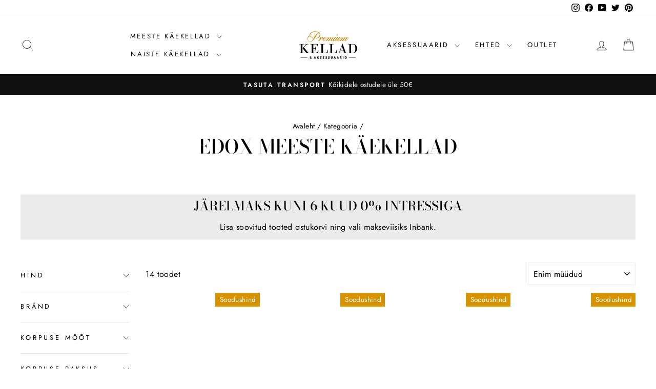

--- FILE ---
content_type: text/html; charset=utf-8
request_url: https://www.premiumkellad.ee/collections/edox-meeste-kaekellad
body_size: 58717
content:
<!doctype html>
<html class="no-js" lang="et" dir="ltr">
<head>
  <meta charset="utf-8">
  <meta http-equiv="X-UA-Compatible" content="IE=edge,chrome=1">
  <meta name="viewport" content="width=device-width,initial-scale=1">
  <meta name="theme-color" content="#111111">
  <link rel="canonical" href="https://www.premiumkellad.ee/collections/edox-meeste-kaekellad">
  <link rel="preconnect" href="https://cdn.shopify.com" crossorigin>
  <link rel="preconnect" href="https://fonts.shopifycdn.com" crossorigin>
  <link rel="dns-prefetch" href="https://productreviews.shopifycdn.com">
  <link rel="dns-prefetch" href="https://ajax.googleapis.com">
  <link rel="dns-prefetch" href="https://maps.googleapis.com">
  <link rel="dns-prefetch" href="https://maps.gstatic.com">
<meta name="google-site-verification" content="AOFlok0VdmwEcmIR8u916TsvbiXPRyjC8BAwLZCG-74" />
    <script>
    document.tidioChatLang = document.querySelector('html').getAttribute('lang');
</script><link rel="shortcut icon" href="//www.premiumkellad.ee/cdn/shop/files/Premiumkellad_32x32.jpg?v=1613689854" type="image/png" /><title>Edox meeste käekellad
&ndash; Premiumkellad
</title>
<meta property="og:site_name" content="Premiumkellad">
  <meta property="og:url" content="https://www.premiumkellad.ee/collections/edox-meeste-kaekellad">
  <meta property="og:title" content="Edox meeste käekellad">
  <meta property="og:type" content="website">
  <meta property="og:description" content="Käekellad tuntud kaubamärkidelt. Kvaliteetsed Šveitsi kellad. Üle 700 originaaltoote. Tasuta tarne alates 50 EUR. Järelmaks ja Garantii. Turvaline ostukoht. "><meta property="og:image" content="http://www.premiumkellad.ee/cdn/shop/files/Premiumkellad-turvaline-ostukoht-ostukorv.jpg?v=1613719452">
    <meta property="og:image:secure_url" content="https://www.premiumkellad.ee/cdn/shop/files/Premiumkellad-turvaline-ostukoht-ostukorv.jpg?v=1613719452">
    <meta property="og:image:width" content="1200">
    <meta property="og:image:height" content="628"><meta name="twitter:site" content="@premiumkellad">
  <meta name="twitter:card" content="summary_large_image">
  <meta name="twitter:title" content="Edox meeste käekellad">
  <meta name="twitter:description" content="Käekellad tuntud kaubamärkidelt. Kvaliteetsed Šveitsi kellad. Üle 700 originaaltoote. Tasuta tarne alates 50 EUR. Järelmaks ja Garantii. Turvaline ostukoht. ">
<style data-shopify>@font-face {
  font-family: "Bodoni Moda";
  font-weight: 500;
  font-style: normal;
  font-display: swap;
  src: url("//www.premiumkellad.ee/cdn/fonts/bodoni_moda/bodonimoda_n5.36d0da1db617c453fb46e8089790ab6dc72c2356.woff2") format("woff2"),
       url("//www.premiumkellad.ee/cdn/fonts/bodoni_moda/bodonimoda_n5.40f612bab009769f87511096f185d9228ad3baa3.woff") format("woff");
}

  @font-face {
  font-family: Jost;
  font-weight: 400;
  font-style: normal;
  font-display: swap;
  src: url("//www.premiumkellad.ee/cdn/fonts/jost/jost_n4.d47a1b6347ce4a4c9f437608011273009d91f2b7.woff2") format("woff2"),
       url("//www.premiumkellad.ee/cdn/fonts/jost/jost_n4.791c46290e672b3f85c3d1c651ef2efa3819eadd.woff") format("woff");
}


  @font-face {
  font-family: Jost;
  font-weight: 600;
  font-style: normal;
  font-display: swap;
  src: url("//www.premiumkellad.ee/cdn/fonts/jost/jost_n6.ec1178db7a7515114a2d84e3dd680832b7af8b99.woff2") format("woff2"),
       url("//www.premiumkellad.ee/cdn/fonts/jost/jost_n6.b1178bb6bdd3979fef38e103a3816f6980aeaff9.woff") format("woff");
}

  @font-face {
  font-family: Jost;
  font-weight: 400;
  font-style: italic;
  font-display: swap;
  src: url("//www.premiumkellad.ee/cdn/fonts/jost/jost_i4.b690098389649750ada222b9763d55796c5283a5.woff2") format("woff2"),
       url("//www.premiumkellad.ee/cdn/fonts/jost/jost_i4.fd766415a47e50b9e391ae7ec04e2ae25e7e28b0.woff") format("woff");
}

  @font-face {
  font-family: Jost;
  font-weight: 600;
  font-style: italic;
  font-display: swap;
  src: url("//www.premiumkellad.ee/cdn/fonts/jost/jost_i6.9af7e5f39e3a108c08f24047a4276332d9d7b85e.woff2") format("woff2"),
       url("//www.premiumkellad.ee/cdn/fonts/jost/jost_i6.2bf310262638f998ed206777ce0b9a3b98b6fe92.woff") format("woff");
}

</style><link href="//www.premiumkellad.ee/cdn/shop/t/16/assets/theme.css?v=35122194326932657531703241204" rel="stylesheet" type="text/css" media="all" />
<style data-shopify>:root {
    --typeHeaderPrimary: "Bodoni Moda";
    --typeHeaderFallback: serif;
    --typeHeaderSize: 38px;
    --typeHeaderWeight: 500;
    --typeHeaderLineHeight: 1;
    --typeHeaderSpacing: 0.0em;

    --typeBasePrimary:Jost;
    --typeBaseFallback:sans-serif;
    --typeBaseSize: 16px;
    --typeBaseWeight: 400;
    --typeBaseSpacing: 0.025em;
    --typeBaseLineHeight: 1.6;
    --typeBaselineHeightMinus01: 1.5;

    --typeCollectionTitle: 18px;

    --iconWeight: 2px;
    --iconLinecaps: miter;

    
        --buttonRadius: 0;
    

    --colorGridOverlayOpacity: 0.1;
    }

    .placeholder-content {
    background-image: linear-gradient(100deg, #fff 40%, #f7f7f7 63%, #fff 79%);
    }</style><script>
    document.documentElement.className = document.documentElement.className.replace('no-js', 'js');

    window.theme = window.theme || {};
    theme.routes = {
      home: "/",
      cart: "/cart.js",
      cartPage: "/cart",
      cartAdd: "/cart/add.js",
      cartChange: "/cart/change.js",
      search: "/search",
      predictiveSearch: "/search/suggest"
    };
    theme.strings = {
      soldOut: "Läbimüüdud",
      unavailable: "Pole saadaval",
      inStockLabel: "Laos",
      oneStockLabel: "Ainult [count] toode laos!",
      otherStockLabel: "Ainult [count] toodet laos!",
      willNotShipUntil: "",
      willBeInStockAfter: "",
      waitingForStock: "",
      savePrice: "Säästa [saved_amount]",
      cartEmpty: "Sinu ostukorv on tühi.",
      cartTermsConfirmation: "Peate olema nõus müügitingimustega, et vormistada ost",
      searchCollections: "Kategooria",
      searchPages: "Lehed:",
      searchArticles: "Artiklid:",
      productFrom: "alates ",
      maxQuantity: ""
    };
    theme.settings = {
      cartType: "page",
      isCustomerTemplate: false,
      moneyFormat: "€{{amount_with_comma_separator}}",
      saveType: "dollar",
      productImageSize: "natural",
      productImageCover: false,
      predictiveSearch: true,
      predictiveSearchType: "product",
      predictiveSearchVendor: false,
      predictiveSearchPrice: true,
      quickView: false,
      themeName: 'Impulse',
      themeVersion: "7.4.0"
    };
  </script>

  <script>window.performance && window.performance.mark && window.performance.mark('shopify.content_for_header.start');</script><meta name="google-site-verification" content="zngT38gDJg1ft3qYD6PpiVhjp-6ur_PHjKfqhPUg4Eo">
<meta id="shopify-digital-wallet" name="shopify-digital-wallet" content="/28838232163/digital_wallets/dialog">
<meta name="shopify-checkout-api-token" content="ce61217a95ee78bd79664013c11573d0">
<link rel="alternate" type="application/atom+xml" title="Feed" href="/collections/edox-meeste-kaekellad.atom" />
<link rel="alternate" hreflang="x-default" href="https://www.premiumkellad.ee/collections/edox-meeste-kaekellad">
<link rel="alternate" hreflang="et" href="https://www.premiumkellad.ee/collections/edox-meeste-kaekellad">
<link rel="alternate" hreflang="lv-LV" href="https://www.premiumkellad.lv/collections/edox-meeste-kaekellad">
<link rel="alternate" hreflang="lt-LT" href="https://www.premiumkellad.lt/collections/edox-vyriski-laikrodziai">
<link rel="alternate" type="application/json+oembed" href="https://www.premiumkellad.ee/collections/edox-meeste-kaekellad.oembed">
<script async="async" src="/checkouts/internal/preloads.js?locale=et-EE"></script>
<link rel="preconnect" href="https://shop.app" crossorigin="anonymous">
<script async="async" src="https://shop.app/checkouts/internal/preloads.js?locale=et-EE&shop_id=28838232163" crossorigin="anonymous"></script>
<script id="apple-pay-shop-capabilities" type="application/json">{"shopId":28838232163,"countryCode":"EE","currencyCode":"EUR","merchantCapabilities":["supports3DS"],"merchantId":"gid:\/\/shopify\/Shop\/28838232163","merchantName":"Premiumkellad","requiredBillingContactFields":["postalAddress","email","phone"],"requiredShippingContactFields":["postalAddress","email","phone"],"shippingType":"shipping","supportedNetworks":["visa","masterCard","amex"],"total":{"type":"pending","label":"Premiumkellad","amount":"1.00"},"shopifyPaymentsEnabled":true,"supportsSubscriptions":true}</script>
<script id="shopify-features" type="application/json">{"accessToken":"ce61217a95ee78bd79664013c11573d0","betas":["rich-media-storefront-analytics"],"domain":"www.premiumkellad.ee","predictiveSearch":true,"shopId":28838232163,"locale":"en"}</script>
<script>var Shopify = Shopify || {};
Shopify.shop = "pkellad.myshopify.com";
Shopify.locale = "et";
Shopify.currency = {"active":"EUR","rate":"1.0"};
Shopify.country = "EE";
Shopify.theme = {"name":"[DEV] Impulse [ver 7.4]","id":155921416535,"schema_name":"Impulse","schema_version":"7.4.0","theme_store_id":857,"role":"main"};
Shopify.theme.handle = "null";
Shopify.theme.style = {"id":null,"handle":null};
Shopify.cdnHost = "www.premiumkellad.ee/cdn";
Shopify.routes = Shopify.routes || {};
Shopify.routes.root = "/";</script>
<script type="module">!function(o){(o.Shopify=o.Shopify||{}).modules=!0}(window);</script>
<script>!function(o){function n(){var o=[];function n(){o.push(Array.prototype.slice.apply(arguments))}return n.q=o,n}var t=o.Shopify=o.Shopify||{};t.loadFeatures=n(),t.autoloadFeatures=n()}(window);</script>
<script>
  window.ShopifyPay = window.ShopifyPay || {};
  window.ShopifyPay.apiHost = "shop.app\/pay";
  window.ShopifyPay.redirectState = null;
</script>
<script id="shop-js-analytics" type="application/json">{"pageType":"collection"}</script>
<script defer="defer" async type="module" src="//www.premiumkellad.ee/cdn/shopifycloud/shop-js/modules/v2/client.init-shop-cart-sync_BT-GjEfc.en.esm.js"></script>
<script defer="defer" async type="module" src="//www.premiumkellad.ee/cdn/shopifycloud/shop-js/modules/v2/chunk.common_D58fp_Oc.esm.js"></script>
<script defer="defer" async type="module" src="//www.premiumkellad.ee/cdn/shopifycloud/shop-js/modules/v2/chunk.modal_xMitdFEc.esm.js"></script>
<script type="module">
  await import("//www.premiumkellad.ee/cdn/shopifycloud/shop-js/modules/v2/client.init-shop-cart-sync_BT-GjEfc.en.esm.js");
await import("//www.premiumkellad.ee/cdn/shopifycloud/shop-js/modules/v2/chunk.common_D58fp_Oc.esm.js");
await import("//www.premiumkellad.ee/cdn/shopifycloud/shop-js/modules/v2/chunk.modal_xMitdFEc.esm.js");

  window.Shopify.SignInWithShop?.initShopCartSync?.({"fedCMEnabled":true,"windoidEnabled":true});

</script>
<script>
  window.Shopify = window.Shopify || {};
  if (!window.Shopify.featureAssets) window.Shopify.featureAssets = {};
  window.Shopify.featureAssets['shop-js'] = {"shop-cart-sync":["modules/v2/client.shop-cart-sync_DZOKe7Ll.en.esm.js","modules/v2/chunk.common_D58fp_Oc.esm.js","modules/v2/chunk.modal_xMitdFEc.esm.js"],"init-fed-cm":["modules/v2/client.init-fed-cm_B6oLuCjv.en.esm.js","modules/v2/chunk.common_D58fp_Oc.esm.js","modules/v2/chunk.modal_xMitdFEc.esm.js"],"shop-cash-offers":["modules/v2/client.shop-cash-offers_D2sdYoxE.en.esm.js","modules/v2/chunk.common_D58fp_Oc.esm.js","modules/v2/chunk.modal_xMitdFEc.esm.js"],"shop-login-button":["modules/v2/client.shop-login-button_QeVjl5Y3.en.esm.js","modules/v2/chunk.common_D58fp_Oc.esm.js","modules/v2/chunk.modal_xMitdFEc.esm.js"],"pay-button":["modules/v2/client.pay-button_DXTOsIq6.en.esm.js","modules/v2/chunk.common_D58fp_Oc.esm.js","modules/v2/chunk.modal_xMitdFEc.esm.js"],"shop-button":["modules/v2/client.shop-button_DQZHx9pm.en.esm.js","modules/v2/chunk.common_D58fp_Oc.esm.js","modules/v2/chunk.modal_xMitdFEc.esm.js"],"avatar":["modules/v2/client.avatar_BTnouDA3.en.esm.js"],"init-windoid":["modules/v2/client.init-windoid_CR1B-cfM.en.esm.js","modules/v2/chunk.common_D58fp_Oc.esm.js","modules/v2/chunk.modal_xMitdFEc.esm.js"],"init-shop-for-new-customer-accounts":["modules/v2/client.init-shop-for-new-customer-accounts_C_vY_xzh.en.esm.js","modules/v2/client.shop-login-button_QeVjl5Y3.en.esm.js","modules/v2/chunk.common_D58fp_Oc.esm.js","modules/v2/chunk.modal_xMitdFEc.esm.js"],"init-shop-email-lookup-coordinator":["modules/v2/client.init-shop-email-lookup-coordinator_BI7n9ZSv.en.esm.js","modules/v2/chunk.common_D58fp_Oc.esm.js","modules/v2/chunk.modal_xMitdFEc.esm.js"],"init-shop-cart-sync":["modules/v2/client.init-shop-cart-sync_BT-GjEfc.en.esm.js","modules/v2/chunk.common_D58fp_Oc.esm.js","modules/v2/chunk.modal_xMitdFEc.esm.js"],"shop-toast-manager":["modules/v2/client.shop-toast-manager_DiYdP3xc.en.esm.js","modules/v2/chunk.common_D58fp_Oc.esm.js","modules/v2/chunk.modal_xMitdFEc.esm.js"],"init-customer-accounts":["modules/v2/client.init-customer-accounts_D9ZNqS-Q.en.esm.js","modules/v2/client.shop-login-button_QeVjl5Y3.en.esm.js","modules/v2/chunk.common_D58fp_Oc.esm.js","modules/v2/chunk.modal_xMitdFEc.esm.js"],"init-customer-accounts-sign-up":["modules/v2/client.init-customer-accounts-sign-up_iGw4briv.en.esm.js","modules/v2/client.shop-login-button_QeVjl5Y3.en.esm.js","modules/v2/chunk.common_D58fp_Oc.esm.js","modules/v2/chunk.modal_xMitdFEc.esm.js"],"shop-follow-button":["modules/v2/client.shop-follow-button_CqMgW2wH.en.esm.js","modules/v2/chunk.common_D58fp_Oc.esm.js","modules/v2/chunk.modal_xMitdFEc.esm.js"],"checkout-modal":["modules/v2/client.checkout-modal_xHeaAweL.en.esm.js","modules/v2/chunk.common_D58fp_Oc.esm.js","modules/v2/chunk.modal_xMitdFEc.esm.js"],"shop-login":["modules/v2/client.shop-login_D91U-Q7h.en.esm.js","modules/v2/chunk.common_D58fp_Oc.esm.js","modules/v2/chunk.modal_xMitdFEc.esm.js"],"lead-capture":["modules/v2/client.lead-capture_BJmE1dJe.en.esm.js","modules/v2/chunk.common_D58fp_Oc.esm.js","modules/v2/chunk.modal_xMitdFEc.esm.js"],"payment-terms":["modules/v2/client.payment-terms_Ci9AEqFq.en.esm.js","modules/v2/chunk.common_D58fp_Oc.esm.js","modules/v2/chunk.modal_xMitdFEc.esm.js"]};
</script>
<script>(function() {
  var isLoaded = false;
  function asyncLoad() {
    if (isLoaded) return;
    isLoaded = true;
    var urls = ["\/\/code.tidio.co\/nw9ilrkispmip1e1ihxdibwuvf7vugnu.js?shop=pkellad.myshopify.com","https:\/\/outlanefeatures.com\/static\/outlane-features.js?shop=pkellad.myshopify.com","https:\/\/chimpstatic.com\/mcjs-connected\/js\/users\/506a9beeedff362567b1db0f6\/730e69665e34152fd0763afff.js?shop=pkellad.myshopify.com","https:\/\/easygdpr.b-cdn.net\/v\/1553540745\/gdpr.min.js?shop=pkellad.myshopify.com","https:\/\/cdn.shopify.com\/s\/files\/1\/0288\/3823\/2163\/t\/10\/assets\/subscribe-it.js?v=1667235758\u0026shop=pkellad.myshopify.com","https:\/\/pkellad.myshopify.com\/apps\/delivery\/delivery_coder.js?t=1711784815.439\u0026n=690762000\u0026shop=pkellad.myshopify.com","https:\/\/production.parcely.app\/cartV2.js?shop=pkellad.myshopify.com"];
    for (var i = 0; i < urls.length; i++) {
      var s = document.createElement('script');
      s.type = 'text/javascript';
      s.async = true;
      s.src = urls[i];
      var x = document.getElementsByTagName('script')[0];
      x.parentNode.insertBefore(s, x);
    }
  };
  if(window.attachEvent) {
    window.attachEvent('onload', asyncLoad);
  } else {
    window.addEventListener('load', asyncLoad, false);
  }
})();</script>
<script id="__st">var __st={"a":28838232163,"offset":7200,"reqid":"ef94247d-cb81-4d37-a0a9-32a7f9d728fa-1769264778","pageurl":"www.premiumkellad.ee\/collections\/edox-meeste-kaekellad","u":"b33f489446aa","p":"collection","rtyp":"collection","rid":267652268205};</script>
<script>window.ShopifyPaypalV4VisibilityTracking = true;</script>
<script id="captcha-bootstrap">!function(){'use strict';const t='contact',e='account',n='new_comment',o=[[t,t],['blogs',n],['comments',n],[t,'customer']],c=[[e,'customer_login'],[e,'guest_login'],[e,'recover_customer_password'],[e,'create_customer']],r=t=>t.map((([t,e])=>`form[action*='/${t}']:not([data-nocaptcha='true']) input[name='form_type'][value='${e}']`)).join(','),a=t=>()=>t?[...document.querySelectorAll(t)].map((t=>t.form)):[];function s(){const t=[...o],e=r(t);return a(e)}const i='password',u='form_key',d=['recaptcha-v3-token','g-recaptcha-response','h-captcha-response',i],f=()=>{try{return window.sessionStorage}catch{return}},m='__shopify_v',_=t=>t.elements[u];function p(t,e,n=!1){try{const o=window.sessionStorage,c=JSON.parse(o.getItem(e)),{data:r}=function(t){const{data:e,action:n}=t;return t[m]||n?{data:e,action:n}:{data:t,action:n}}(c);for(const[e,n]of Object.entries(r))t.elements[e]&&(t.elements[e].value=n);n&&o.removeItem(e)}catch(o){console.error('form repopulation failed',{error:o})}}const l='form_type',E='cptcha';function T(t){t.dataset[E]=!0}const w=window,h=w.document,L='Shopify',v='ce_forms',y='captcha';let A=!1;((t,e)=>{const n=(g='f06e6c50-85a8-45c8-87d0-21a2b65856fe',I='https://cdn.shopify.com/shopifycloud/storefront-forms-hcaptcha/ce_storefront_forms_captcha_hcaptcha.v1.5.2.iife.js',D={infoText:'Protected by hCaptcha',privacyText:'Privacy',termsText:'Terms'},(t,e,n)=>{const o=w[L][v],c=o.bindForm;if(c)return c(t,g,e,D).then(n);var r;o.q.push([[t,g,e,D],n]),r=I,A||(h.body.append(Object.assign(h.createElement('script'),{id:'captcha-provider',async:!0,src:r})),A=!0)});var g,I,D;w[L]=w[L]||{},w[L][v]=w[L][v]||{},w[L][v].q=[],w[L][y]=w[L][y]||{},w[L][y].protect=function(t,e){n(t,void 0,e),T(t)},Object.freeze(w[L][y]),function(t,e,n,w,h,L){const[v,y,A,g]=function(t,e,n){const i=e?o:[],u=t?c:[],d=[...i,...u],f=r(d),m=r(i),_=r(d.filter((([t,e])=>n.includes(e))));return[a(f),a(m),a(_),s()]}(w,h,L),I=t=>{const e=t.target;return e instanceof HTMLFormElement?e:e&&e.form},D=t=>v().includes(t);t.addEventListener('submit',(t=>{const e=I(t);if(!e)return;const n=D(e)&&!e.dataset.hcaptchaBound&&!e.dataset.recaptchaBound,o=_(e),c=g().includes(e)&&(!o||!o.value);(n||c)&&t.preventDefault(),c&&!n&&(function(t){try{if(!f())return;!function(t){const e=f();if(!e)return;const n=_(t);if(!n)return;const o=n.value;o&&e.removeItem(o)}(t);const e=Array.from(Array(32),(()=>Math.random().toString(36)[2])).join('');!function(t,e){_(t)||t.append(Object.assign(document.createElement('input'),{type:'hidden',name:u})),t.elements[u].value=e}(t,e),function(t,e){const n=f();if(!n)return;const o=[...t.querySelectorAll(`input[type='${i}']`)].map((({name:t})=>t)),c=[...d,...o],r={};for(const[a,s]of new FormData(t).entries())c.includes(a)||(r[a]=s);n.setItem(e,JSON.stringify({[m]:1,action:t.action,data:r}))}(t,e)}catch(e){console.error('failed to persist form',e)}}(e),e.submit())}));const S=(t,e)=>{t&&!t.dataset[E]&&(n(t,e.some((e=>e===t))),T(t))};for(const o of['focusin','change'])t.addEventListener(o,(t=>{const e=I(t);D(e)&&S(e,y())}));const B=e.get('form_key'),M=e.get(l),P=B&&M;t.addEventListener('DOMContentLoaded',(()=>{const t=y();if(P)for(const e of t)e.elements[l].value===M&&p(e,B);[...new Set([...A(),...v().filter((t=>'true'===t.dataset.shopifyCaptcha))])].forEach((e=>S(e,t)))}))}(h,new URLSearchParams(w.location.search),n,t,e,['guest_login'])})(!0,!0)}();</script>
<script integrity="sha256-4kQ18oKyAcykRKYeNunJcIwy7WH5gtpwJnB7kiuLZ1E=" data-source-attribution="shopify.loadfeatures" defer="defer" src="//www.premiumkellad.ee/cdn/shopifycloud/storefront/assets/storefront/load_feature-a0a9edcb.js" crossorigin="anonymous"></script>
<script crossorigin="anonymous" defer="defer" src="//www.premiumkellad.ee/cdn/shopifycloud/storefront/assets/shopify_pay/storefront-65b4c6d7.js?v=20250812"></script>
<script data-source-attribution="shopify.dynamic_checkout.dynamic.init">var Shopify=Shopify||{};Shopify.PaymentButton=Shopify.PaymentButton||{isStorefrontPortableWallets:!0,init:function(){window.Shopify.PaymentButton.init=function(){};var t=document.createElement("script");t.src="https://www.premiumkellad.ee/cdn/shopifycloud/portable-wallets/latest/portable-wallets.en.js",t.type="module",document.head.appendChild(t)}};
</script>
<script data-source-attribution="shopify.dynamic_checkout.buyer_consent">
  function portableWalletsHideBuyerConsent(e){var t=document.getElementById("shopify-buyer-consent"),n=document.getElementById("shopify-subscription-policy-button");t&&n&&(t.classList.add("hidden"),t.setAttribute("aria-hidden","true"),n.removeEventListener("click",e))}function portableWalletsShowBuyerConsent(e){var t=document.getElementById("shopify-buyer-consent"),n=document.getElementById("shopify-subscription-policy-button");t&&n&&(t.classList.remove("hidden"),t.removeAttribute("aria-hidden"),n.addEventListener("click",e))}window.Shopify?.PaymentButton&&(window.Shopify.PaymentButton.hideBuyerConsent=portableWalletsHideBuyerConsent,window.Shopify.PaymentButton.showBuyerConsent=portableWalletsShowBuyerConsent);
</script>
<script data-source-attribution="shopify.dynamic_checkout.cart.bootstrap">document.addEventListener("DOMContentLoaded",(function(){function t(){return document.querySelector("shopify-accelerated-checkout-cart, shopify-accelerated-checkout")}if(t())Shopify.PaymentButton.init();else{new MutationObserver((function(e,n){t()&&(Shopify.PaymentButton.init(),n.disconnect())})).observe(document.body,{childList:!0,subtree:!0})}}));
</script>
<link id="shopify-accelerated-checkout-styles" rel="stylesheet" media="screen" href="https://www.premiumkellad.ee/cdn/shopifycloud/portable-wallets/latest/accelerated-checkout-backwards-compat.css" crossorigin="anonymous">
<style id="shopify-accelerated-checkout-cart">
        #shopify-buyer-consent {
  margin-top: 1em;
  display: inline-block;
  width: 100%;
}

#shopify-buyer-consent.hidden {
  display: none;
}

#shopify-subscription-policy-button {
  background: none;
  border: none;
  padding: 0;
  text-decoration: underline;
  font-size: inherit;
  cursor: pointer;
}

#shopify-subscription-policy-button::before {
  box-shadow: none;
}

      </style>

<script>window.performance && window.performance.mark && window.performance.mark('shopify.content_for_header.end');</script>

  <script src="//www.premiumkellad.ee/cdn/shop/t/16/assets/vendor-scripts-v11.js" defer="defer"></script><script src="//www.premiumkellad.ee/cdn/shop/t/16/assets/theme.js?v=66447858802808184731701426776" defer="defer"></script>
<style type='text/css'>
    :root {--delivery-country-image-url:url("https://dc.codericp.com/delivery/code_f.png");}
    .icon-ad_f{background-image:var(--delivery-country-image-url);background-position:0 0;width:20px;height:12px}.icon-ae_f{background-image:var(--delivery-country-image-url);background-position:-21px 0;width:20px;height:12px}.icon-af_f{background-image:var(--delivery-country-image-url);background-position:0 -13px;width:20px;height:12px}.icon-ag_f{background-image:var(--delivery-country-image-url);background-position:-21px -13px;width:20px;height:12px}.icon-ai_f{background-image:var(--delivery-country-image-url);background-position:0 -26px;width:20px;height:12px}.icon-al_f{background-image:var(--delivery-country-image-url);background-position:-21px -26px;width:20px;height:12px}.icon-am_f{background-image:var(--delivery-country-image-url);background-position:-42px 0;width:20px;height:12px}.icon-ao_f{background-image:var(--delivery-country-image-url);background-position:-42px -13px;width:20px;height:12px}.icon-aq_f{background-image:var(--delivery-country-image-url);background-position:-42px -26px;width:20px;height:12px}.icon-ar_f{background-image:var(--delivery-country-image-url);background-position:0 -39px;width:20px;height:12px}.icon-as_f{background-image:var(--delivery-country-image-url);background-position:-21px -39px;width:20px;height:12px}.icon-at_f{background-image:var(--delivery-country-image-url);background-position:-42px -39px;width:20px;height:12px}.icon-au_f{background-image:var(--delivery-country-image-url);background-position:-63px 0;width:20px;height:12px}.icon-aw_f{background-image:var(--delivery-country-image-url);background-position:-63px -13px;width:20px;height:12px}.icon-ax_f{background-image:var(--delivery-country-image-url);background-position:-63px -26px;width:20px;height:12px}.icon-az_f{background-image:var(--delivery-country-image-url);background-position:-63px -39px;width:20px;height:12px}.icon-ba_f{background-image:var(--delivery-country-image-url);background-position:0 -52px;width:20px;height:12px}.icon-bb_f{background-image:var(--delivery-country-image-url);background-position:-21px -52px;width:20px;height:12px}.icon-bd_f{background-image:var(--delivery-country-image-url);background-position:-42px -52px;width:20px;height:12px}.icon-be_f{background-image:var(--delivery-country-image-url);background-position:-63px -52px;width:20px;height:12px}.icon-bf_f{background-image:var(--delivery-country-image-url);background-position:0 -65px;width:20px;height:12px}.icon-bg_f{background-image:var(--delivery-country-image-url);background-position:-21px -65px;width:20px;height:12px}.icon-bh_f{background-image:var(--delivery-country-image-url);background-position:-42px -65px;width:20px;height:12px}.icon-bi_f{background-image:var(--delivery-country-image-url);background-position:-63px -65px;width:20px;height:12px}.icon-bj_f{background-image:var(--delivery-country-image-url);background-position:-84px 0;width:20px;height:12px}.icon-bl_f{background-image:var(--delivery-country-image-url);background-position:-84px -13px;width:20px;height:12px}.icon-bm_f{background-image:var(--delivery-country-image-url);background-position:-84px -26px;width:20px;height:12px}.icon-bn_f{background-image:var(--delivery-country-image-url);background-position:-84px -39px;width:20px;height:12px}.icon-bo_f{background-image:var(--delivery-country-image-url);background-position:-84px -52px;width:20px;height:12px}.icon-bq_f{background-image:var(--delivery-country-image-url);background-position:-84px -65px;width:20px;height:12px}.icon-br_f{background-image:var(--delivery-country-image-url);background-position:0 -78px;width:20px;height:12px}.icon-bs_f{background-image:var(--delivery-country-image-url);background-position:-21px -78px;width:20px;height:12px}.icon-bt_f{background-image:var(--delivery-country-image-url);background-position:-42px -78px;width:20px;height:12px}.icon-bv_f{background-image:var(--delivery-country-image-url);background-position:-63px -78px;width:20px;height:12px}.icon-bw_f{background-image:var(--delivery-country-image-url);background-position:-84px -78px;width:20px;height:12px}.icon-by_f{background-image:var(--delivery-country-image-url);background-position:0 -91px;width:20px;height:12px}.icon-bz_f{background-image:var(--delivery-country-image-url);background-position:-21px -91px;width:20px;height:12px}.icon-ca_f{background-image:var(--delivery-country-image-url);background-position:-42px -91px;width:20px;height:12px}.icon-cc_f{background-image:var(--delivery-country-image-url);background-position:-63px -91px;width:20px;height:12px}.icon-cd_f{background-image:var(--delivery-country-image-url);background-position:-84px -91px;width:20px;height:12px}.icon-cf_f{background-image:var(--delivery-country-image-url);background-position:-105px 0;width:20px;height:12px}.icon-cg_f{background-image:var(--delivery-country-image-url);background-position:-105px -13px;width:20px;height:12px}.icon-ch_f{background-image:var(--delivery-country-image-url);background-position:-105px -26px;width:20px;height:12px}.icon-ci_f{background-image:var(--delivery-country-image-url);background-position:-105px -39px;width:20px;height:12px}.icon-ck_f{background-image:var(--delivery-country-image-url);background-position:-105px -52px;width:20px;height:12px}.icon-cl_f{background-image:var(--delivery-country-image-url);background-position:-105px -65px;width:20px;height:12px}.icon-cm_f{background-image:var(--delivery-country-image-url);background-position:-105px -78px;width:20px;height:12px}.icon-cn_f{background-image:var(--delivery-country-image-url);background-position:-105px -91px;width:20px;height:12px}.icon-co_f{background-image:var(--delivery-country-image-url);background-position:0 -104px;width:20px;height:12px}.icon-cr_f{background-image:var(--delivery-country-image-url);background-position:-21px -104px;width:20px;height:12px}.icon-cu_f{background-image:var(--delivery-country-image-url);background-position:-42px -104px;width:20px;height:12px}.icon-cv_f{background-image:var(--delivery-country-image-url);background-position:-63px -104px;width:20px;height:12px}.icon-cw_f{background-image:var(--delivery-country-image-url);background-position:-84px -104px;width:20px;height:12px}.icon-cx_f{background-image:var(--delivery-country-image-url);background-position:-105px -104px;width:20px;height:12px}.icon-cy_f{background-image:var(--delivery-country-image-url);background-position:-126px 0;width:20px;height:12px}.icon-cz_f{background-image:var(--delivery-country-image-url);background-position:-126px -13px;width:20px;height:12px}.icon-de_f{background-image:var(--delivery-country-image-url);background-position:-126px -26px;width:20px;height:12px}.icon-dj_f{background-image:var(--delivery-country-image-url);background-position:-126px -39px;width:20px;height:12px}.icon-dk_f{background-image:var(--delivery-country-image-url);background-position:-126px -52px;width:20px;height:12px}.icon-dm_f{background-image:var(--delivery-country-image-url);background-position:-126px -65px;width:20px;height:12px}.icon-do_f{background-image:var(--delivery-country-image-url);background-position:-126px -78px;width:20px;height:12px}.icon-dz_f{background-image:var(--delivery-country-image-url);background-position:-126px -91px;width:20px;height:12px}.icon-ec_f{background-image:var(--delivery-country-image-url);background-position:-126px -104px;width:20px;height:12px}.icon-ee_f{background-image:var(--delivery-country-image-url);background-position:0 -117px;width:20px;height:12px}.icon-eg_f{background-image:var(--delivery-country-image-url);background-position:-21px -117px;width:20px;height:12px}.icon-eh_f{background-image:var(--delivery-country-image-url);background-position:-42px -117px;width:20px;height:12px}.icon-er_f{background-image:var(--delivery-country-image-url);background-position:-63px -117px;width:20px;height:12px}.icon-es_f{background-image:var(--delivery-country-image-url);background-position:-84px -117px;width:20px;height:12px}.icon-et_f{background-image:var(--delivery-country-image-url);background-position:-105px -117px;width:20px;height:12px}.icon-fi_f{background-image:var(--delivery-country-image-url);background-position:-126px -117px;width:20px;height:12px}.icon-fj_f{background-image:var(--delivery-country-image-url);background-position:0 -130px;width:20px;height:12px}.icon-fk_f{background-image:var(--delivery-country-image-url);background-position:-21px -130px;width:20px;height:12px}.icon-fm_f{background-image:var(--delivery-country-image-url);background-position:-42px -130px;width:20px;height:12px}.icon-fo_f{background-image:var(--delivery-country-image-url);background-position:-63px -130px;width:20px;height:12px}.icon-fr_f{background-image:var(--delivery-country-image-url);background-position:-84px -130px;width:20px;height:12px}.icon-ga_f{background-image:var(--delivery-country-image-url);background-position:-105px -130px;width:20px;height:12px}.icon-gb_f{background-image:var(--delivery-country-image-url);background-position:-126px -130px;width:20px;height:12px}.icon-gd_f{background-image:var(--delivery-country-image-url);background-position:-147px 0;width:20px;height:12px}.icon-ge_f{background-image:var(--delivery-country-image-url);background-position:-147px -13px;width:20px;height:12px}.icon-gf_f{background-image:var(--delivery-country-image-url);background-position:-147px -26px;width:20px;height:12px}.icon-gg_f{background-image:var(--delivery-country-image-url);background-position:-147px -39px;width:20px;height:12px}.icon-gh_f{background-image:var(--delivery-country-image-url);background-position:-147px -52px;width:20px;height:12px}.icon-gi_f{background-image:var(--delivery-country-image-url);background-position:-147px -65px;width:20px;height:12px}.icon-gl_f{background-image:var(--delivery-country-image-url);background-position:-147px -78px;width:20px;height:12px}.icon-gm_f{background-image:var(--delivery-country-image-url);background-position:-147px -91px;width:20px;height:12px}.icon-gn_f{background-image:var(--delivery-country-image-url);background-position:-147px -104px;width:20px;height:12px}.icon-gp_f{background-image:var(--delivery-country-image-url);background-position:-147px -117px;width:20px;height:12px}.icon-gq_f{background-image:var(--delivery-country-image-url);background-position:-147px -130px;width:20px;height:12px}.icon-gr_f{background-image:var(--delivery-country-image-url);background-position:0 -143px;width:20px;height:12px}.icon-gs_f{background-image:var(--delivery-country-image-url);background-position:-21px -143px;width:20px;height:12px}.icon-gt_f{background-image:var(--delivery-country-image-url);background-position:-42px -143px;width:20px;height:12px}.icon-gu_f{background-image:var(--delivery-country-image-url);background-position:-63px -143px;width:20px;height:12px}.icon-gw_f{background-image:var(--delivery-country-image-url);background-position:-84px -143px;width:20px;height:12px}.icon-gy_f{background-image:var(--delivery-country-image-url);background-position:-105px -143px;width:20px;height:12px}.icon-hk_f{background-image:var(--delivery-country-image-url);background-position:-126px -143px;width:20px;height:12px}.icon-hm_f{background-image:var(--delivery-country-image-url);background-position:-147px -143px;width:20px;height:12px}.icon-hn_f{background-image:var(--delivery-country-image-url);background-position:-168px 0;width:20px;height:12px}.icon-hr_f{background-image:var(--delivery-country-image-url);background-position:-168px -13px;width:20px;height:12px}.icon-ht_f{background-image:var(--delivery-country-image-url);background-position:-168px -26px;width:20px;height:12px}.icon-hu_f{background-image:var(--delivery-country-image-url);background-position:-168px -39px;width:20px;height:12px}.icon-id_f{background-image:var(--delivery-country-image-url);background-position:-168px -52px;width:20px;height:12px}.icon-ie_f{background-image:var(--delivery-country-image-url);background-position:-168px -65px;width:20px;height:12px}.icon-il_f{background-image:var(--delivery-country-image-url);background-position:-168px -78px;width:20px;height:12px}.icon-im_f{background-image:var(--delivery-country-image-url);background-position:-168px -91px;width:20px;height:12px}.icon-in_f{background-image:var(--delivery-country-image-url);background-position:-168px -104px;width:20px;height:12px}.icon-io_f{background-image:var(--delivery-country-image-url);background-position:-168px -117px;width:20px;height:12px}.icon-iq_f{background-image:var(--delivery-country-image-url);background-position:-168px -130px;width:20px;height:12px}.icon-ir_f{background-image:var(--delivery-country-image-url);background-position:-168px -143px;width:20px;height:12px}.icon-is_f{background-image:var(--delivery-country-image-url);background-position:0 -156px;width:20px;height:12px}.icon-it_f{background-image:var(--delivery-country-image-url);background-position:-21px -156px;width:20px;height:12px}.icon-je_f{background-image:var(--delivery-country-image-url);background-position:-42px -156px;width:20px;height:12px}.icon-jm_f{background-image:var(--delivery-country-image-url);background-position:-63px -156px;width:20px;height:12px}.icon-jo_f{background-image:var(--delivery-country-image-url);background-position:-84px -156px;width:20px;height:12px}.icon-jp_f{background-image:var(--delivery-country-image-url);background-position:-105px -156px;width:20px;height:12px}.icon-ke_f{background-image:var(--delivery-country-image-url);background-position:-126px -156px;width:20px;height:12px}.icon-kg_f{background-image:var(--delivery-country-image-url);background-position:-147px -156px;width:20px;height:12px}.icon-kh_f{background-image:var(--delivery-country-image-url);background-position:-168px -156px;width:20px;height:12px}.icon-ki_f{background-image:var(--delivery-country-image-url);background-position:0 -169px;width:20px;height:12px}.icon-km_f{background-image:var(--delivery-country-image-url);background-position:-21px -169px;width:20px;height:12px}.icon-kn_f{background-image:var(--delivery-country-image-url);background-position:-42px -169px;width:20px;height:12px}.icon-kp_f{background-image:var(--delivery-country-image-url);background-position:-63px -169px;width:20px;height:12px}.icon-kr_f{background-image:var(--delivery-country-image-url);background-position:-84px -169px;width:20px;height:12px}.icon-kw_f{background-image:var(--delivery-country-image-url);background-position:-105px -169px;width:20px;height:12px}.icon-ky_f{background-image:var(--delivery-country-image-url);background-position:-126px -169px;width:20px;height:12px}.icon-kz_f{background-image:var(--delivery-country-image-url);background-position:-147px -169px;width:20px;height:12px}.icon-la_f{background-image:var(--delivery-country-image-url);background-position:-168px -169px;width:20px;height:12px}.icon-lb_f{background-image:var(--delivery-country-image-url);background-position:-189px 0;width:20px;height:12px}.icon-lc_f{background-image:var(--delivery-country-image-url);background-position:-189px -13px;width:20px;height:12px}.icon-li_f{background-image:var(--delivery-country-image-url);background-position:-189px -26px;width:20px;height:12px}.icon-lk_f{background-image:var(--delivery-country-image-url);background-position:-189px -39px;width:20px;height:12px}.icon-lr_f{background-image:var(--delivery-country-image-url);background-position:-189px -52px;width:20px;height:12px}.icon-ls_f{background-image:var(--delivery-country-image-url);background-position:-189px -65px;width:20px;height:12px}.icon-lt_f{background-image:var(--delivery-country-image-url);background-position:-189px -78px;width:20px;height:12px}.icon-lu_f{background-image:var(--delivery-country-image-url);background-position:-189px -91px;width:20px;height:12px}.icon-lv_f{background-image:var(--delivery-country-image-url);background-position:-189px -104px;width:20px;height:12px}.icon-ly_f{background-image:var(--delivery-country-image-url);background-position:-189px -117px;width:20px;height:12px}.icon-ma_f{background-image:var(--delivery-country-image-url);background-position:-189px -130px;width:20px;height:12px}.icon-mc_f{background-image:var(--delivery-country-image-url);background-position:-189px -143px;width:20px;height:12px}.icon-md_f{background-image:var(--delivery-country-image-url);background-position:-189px -156px;width:20px;height:12px}.icon-me_f{background-image:var(--delivery-country-image-url);background-position:-189px -169px;width:20px;height:12px}.icon-mf_f{background-image:var(--delivery-country-image-url);background-position:0 -182px;width:20px;height:12px}.icon-mg_f{background-image:var(--delivery-country-image-url);background-position:-21px -182px;width:20px;height:12px}.icon-mh_f{background-image:var(--delivery-country-image-url);background-position:-42px -182px;width:20px;height:12px}.icon-mk_f{background-image:var(--delivery-country-image-url);background-position:-63px -182px;width:20px;height:12px}.icon-ml_f{background-image:var(--delivery-country-image-url);background-position:-84px -182px;width:20px;height:12px}.icon-mm_f{background-image:var(--delivery-country-image-url);background-position:-105px -182px;width:20px;height:12px}.icon-mn_f{background-image:var(--delivery-country-image-url);background-position:-126px -182px;width:20px;height:12px}.icon-mo_f{background-image:var(--delivery-country-image-url);background-position:-147px -182px;width:20px;height:12px}.icon-mp_f{background-image:var(--delivery-country-image-url);background-position:-168px -182px;width:20px;height:12px}.icon-mq_f{background-image:var(--delivery-country-image-url);background-position:-189px -182px;width:20px;height:12px}.icon-mr_f{background-image:var(--delivery-country-image-url);background-position:0 -195px;width:20px;height:12px}.icon-ms_f{background-image:var(--delivery-country-image-url);background-position:-21px -195px;width:20px;height:12px}.icon-mt_f{background-image:var(--delivery-country-image-url);background-position:-42px -195px;width:20px;height:12px}.icon-mu_f{background-image:var(--delivery-country-image-url);background-position:-63px -195px;width:20px;height:12px}.icon-mv_f{background-image:var(--delivery-country-image-url);background-position:-84px -195px;width:20px;height:12px}.icon-mw_f{background-image:var(--delivery-country-image-url);background-position:-105px -195px;width:20px;height:12px}.icon-mx_f{background-image:var(--delivery-country-image-url);background-position:-126px -195px;width:20px;height:12px}.icon-my_f{background-image:var(--delivery-country-image-url);background-position:-147px -195px;width:20px;height:12px}.icon-mz_f{background-image:var(--delivery-country-image-url);background-position:-168px -195px;width:20px;height:12px}.icon-na_f{background-image:var(--delivery-country-image-url);background-position:-189px -195px;width:20px;height:12px}.icon-nc_f{background-image:var(--delivery-country-image-url);background-position:-210px 0;width:20px;height:12px}.icon-ne_f{background-image:var(--delivery-country-image-url);background-position:-210px -13px;width:20px;height:12px}.icon-nf_f{background-image:var(--delivery-country-image-url);background-position:-210px -26px;width:20px;height:12px}.icon-ng_f{background-image:var(--delivery-country-image-url);background-position:-210px -39px;width:20px;height:12px}.icon-ni_f{background-image:var(--delivery-country-image-url);background-position:-210px -52px;width:20px;height:12px}.icon-nl_f{background-image:var(--delivery-country-image-url);background-position:-210px -65px;width:20px;height:12px}.icon-no_f{background-image:var(--delivery-country-image-url);background-position:-210px -78px;width:20px;height:12px}.icon-np_f{background-image:var(--delivery-country-image-url);background-position:-210px -91px;width:20px;height:12px}.icon-nr_f{background-image:var(--delivery-country-image-url);background-position:-210px -104px;width:20px;height:12px}.icon-nu_f{background-image:var(--delivery-country-image-url);background-position:-210px -117px;width:20px;height:12px}.icon-nz_f{background-image:var(--delivery-country-image-url);background-position:-210px -130px;width:20px;height:12px}.icon-om_f{background-image:var(--delivery-country-image-url);background-position:-210px -143px;width:20px;height:12px}.icon-pa_f{background-image:var(--delivery-country-image-url);background-position:-210px -156px;width:20px;height:12px}.icon-pe_f{background-image:var(--delivery-country-image-url);background-position:-210px -169px;width:20px;height:12px}.icon-pf_f{background-image:var(--delivery-country-image-url);background-position:-210px -182px;width:20px;height:12px}.icon-pg_f{background-image:var(--delivery-country-image-url);background-position:-210px -195px;width:20px;height:12px}.icon-ph_f{background-image:var(--delivery-country-image-url);background-position:0 -208px;width:20px;height:12px}.icon-pk_f{background-image:var(--delivery-country-image-url);background-position:-21px -208px;width:20px;height:12px}.icon-pl_f{background-image:var(--delivery-country-image-url);background-position:-42px -208px;width:20px;height:12px}.icon-pm_f{background-image:var(--delivery-country-image-url);background-position:-63px -208px;width:20px;height:12px}.icon-pn_f{background-image:var(--delivery-country-image-url);background-position:-84px -208px;width:20px;height:12px}.icon-pr_f{background-image:var(--delivery-country-image-url);background-position:-105px -208px;width:20px;height:12px}.icon-ps_f{background-image:var(--delivery-country-image-url);background-position:-126px -208px;width:20px;height:12px}.icon-pt_f{background-image:var(--delivery-country-image-url);background-position:-147px -208px;width:20px;height:12px}.icon-pw_f{background-image:var(--delivery-country-image-url);background-position:-168px -208px;width:20px;height:12px}.icon-py_f{background-image:var(--delivery-country-image-url);background-position:-189px -208px;width:20px;height:12px}.icon-qa_f{background-image:var(--delivery-country-image-url);background-position:-210px -208px;width:20px;height:12px}.icon-re_f{background-image:var(--delivery-country-image-url);background-position:-231px 0;width:20px;height:12px}.icon-ro_f{background-image:var(--delivery-country-image-url);background-position:-231px -13px;width:20px;height:12px}.icon-rs_f{background-image:var(--delivery-country-image-url);background-position:-231px -26px;width:20px;height:12px}.icon-ru_f{background-image:var(--delivery-country-image-url);background-position:-231px -39px;width:20px;height:12px}.icon-rw_f{background-image:var(--delivery-country-image-url);background-position:-231px -52px;width:20px;height:12px}.icon-sa_f{background-image:var(--delivery-country-image-url);background-position:-231px -65px;width:20px;height:12px}.icon-sb_f{background-image:var(--delivery-country-image-url);background-position:-231px -78px;width:20px;height:12px}.icon-sc_f{background-image:var(--delivery-country-image-url);background-position:-231px -91px;width:20px;height:12px}.icon-sd_f{background-image:var(--delivery-country-image-url);background-position:-231px -104px;width:20px;height:12px}.icon-se_f{background-image:var(--delivery-country-image-url);background-position:-231px -117px;width:20px;height:12px}.icon-sg_f{background-image:var(--delivery-country-image-url);background-position:-231px -130px;width:20px;height:12px}.icon-sh_f{background-image:var(--delivery-country-image-url);background-position:-231px -143px;width:20px;height:12px}.icon-si_f{background-image:var(--delivery-country-image-url);background-position:-231px -156px;width:20px;height:12px}.icon-sj_f{background-image:var(--delivery-country-image-url);background-position:-231px -169px;width:20px;height:12px}.icon-sk_f{background-image:var(--delivery-country-image-url);background-position:-231px -182px;width:20px;height:12px}.icon-sl_f{background-image:var(--delivery-country-image-url);background-position:-231px -195px;width:20px;height:12px}.icon-sm_f{background-image:var(--delivery-country-image-url);background-position:-231px -208px;width:20px;height:12px}.icon-sn_f{background-image:var(--delivery-country-image-url);background-position:0 -221px;width:20px;height:12px}.icon-so_f{background-image:var(--delivery-country-image-url);background-position:-21px -221px;width:20px;height:12px}.icon-sr_f{background-image:var(--delivery-country-image-url);background-position:-42px -221px;width:20px;height:12px}.icon-ss_f{background-image:var(--delivery-country-image-url);background-position:-63px -221px;width:20px;height:12px}.icon-st_f{background-image:var(--delivery-country-image-url);background-position:-84px -221px;width:20px;height:12px}.icon-sv_f{background-image:var(--delivery-country-image-url);background-position:-105px -221px;width:20px;height:12px}.icon-sx_f{background-image:var(--delivery-country-image-url);background-position:-126px -221px;width:20px;height:12px}.icon-sy_f{background-image:var(--delivery-country-image-url);background-position:-147px -221px;width:20px;height:12px}.icon-sz_f{background-image:var(--delivery-country-image-url);background-position:-168px -221px;width:20px;height:12px}.icon-tc_f{background-image:var(--delivery-country-image-url);background-position:-189px -221px;width:20px;height:12px}.icon-td_f{background-image:var(--delivery-country-image-url);background-position:-210px -221px;width:20px;height:12px}.icon-tf_f{background-image:var(--delivery-country-image-url);background-position:-231px -221px;width:20px;height:12px}.icon-tg_f{background-image:var(--delivery-country-image-url);background-position:0 -234px;width:20px;height:12px}.icon-th_f{background-image:var(--delivery-country-image-url);background-position:-21px -234px;width:20px;height:12px}.icon-tj_f{background-image:var(--delivery-country-image-url);background-position:-42px -234px;width:20px;height:12px}.icon-tk_f{background-image:var(--delivery-country-image-url);background-position:-63px -234px;width:20px;height:12px}.icon-tl_f{background-image:var(--delivery-country-image-url);background-position:-84px -234px;width:20px;height:12px}.icon-tm_f{background-image:var(--delivery-country-image-url);background-position:-105px -234px;width:20px;height:12px}.icon-tn_f{background-image:var(--delivery-country-image-url);background-position:-126px -234px;width:20px;height:12px}.icon-to_f{background-image:var(--delivery-country-image-url);background-position:-147px -234px;width:20px;height:12px}.icon-tr_f{background-image:var(--delivery-country-image-url);background-position:-168px -234px;width:20px;height:12px}.icon-tt_f{background-image:var(--delivery-country-image-url);background-position:-189px -234px;width:20px;height:12px}.icon-tv_f{background-image:var(--delivery-country-image-url);background-position:-210px -234px;width:20px;height:12px}.icon-tw_f{background-image:var(--delivery-country-image-url);background-position:-231px -234px;width:20px;height:12px}.icon-tz_f{background-image:var(--delivery-country-image-url);background-position:-252px 0;width:20px;height:12px}.icon-ua_f{background-image:var(--delivery-country-image-url);background-position:-252px -13px;width:20px;height:12px}.icon-ug_f{background-image:var(--delivery-country-image-url);background-position:-252px -26px;width:20px;height:12px}.icon-um_f{background-image:var(--delivery-country-image-url);background-position:-252px -39px;width:20px;height:12px}.icon-us_f{background-image:var(--delivery-country-image-url);background-position:-252px -52px;width:20px;height:12px}.icon-uy_f{background-image:var(--delivery-country-image-url);background-position:-252px -65px;width:20px;height:12px}.icon-uz_f{background-image:var(--delivery-country-image-url);background-position:-252px -78px;width:20px;height:12px}.icon-va_f{background-image:var(--delivery-country-image-url);background-position:-252px -91px;width:20px;height:12px}.icon-vc_f{background-image:var(--delivery-country-image-url);background-position:-252px -104px;width:20px;height:12px}.icon-ve_f{background-image:var(--delivery-country-image-url);background-position:-252px -117px;width:20px;height:12px}.icon-vg_f{background-image:var(--delivery-country-image-url);background-position:-252px -130px;width:20px;height:12px}.icon-vi_f{background-image:var(--delivery-country-image-url);background-position:-252px -143px;width:20px;height:12px}.icon-vn_f{background-image:var(--delivery-country-image-url);background-position:-252px -156px;width:20px;height:12px}.icon-vu_f{background-image:var(--delivery-country-image-url);background-position:-252px -169px;width:20px;height:12px}.icon-wf_f{background-image:var(--delivery-country-image-url);background-position:-252px -182px;width:20px;height:12px}.icon-ws_f{background-image:var(--delivery-country-image-url);background-position:-252px -195px;width:20px;height:12px}.icon-xk_f{background-image:var(--delivery-country-image-url);background-position:-252px -208px;width:20px;height:12px}.icon-ye_f{background-image:var(--delivery-country-image-url);background-position:-252px -221px;width:20px;height:12px}.icon-yt_f{background-image:var(--delivery-country-image-url);background-position:-252px -234px;width:20px;height:12px}.icon-za_f{background-image:var(--delivery-country-image-url);background-position:0 -247px;width:20px;height:12px}.icon-zm_f{background-image:var(--delivery-country-image-url);background-position:-21px -247px;width:20px;height:12px}.icon-zw_f{background-image:var(--delivery-country-image-url);background-position:-42px -247px;width:20px;height:12px}
</style>
<script>
    window.deliveryCommon = window.deliveryCommon || {};
    window.deliveryCommon.setting = {};
    Object.assign(window.deliveryCommon.setting, {
        "shop_currency_code__ed": 'EUR' || 'USD',
        "shop_locale_code__ed": 'et' || 'en',
        "shop_domain__ed":  'pkellad.myshopify.com',
        "product_available__ed": '',
        "product_id__ed": ''
    });
    window.deliveryED = window.deliveryED || {};
    window.deliveryED.setting = {};
    Object.assign(window.deliveryED.setting, {
        "delivery__app_setting": {"main_delivery_setting":{"is_active":0,"order_delivery_info":"\u003cp\u003e\u003c\/p\u003e","is_ignore_out_of_stock":0,"out_of_stock_mode":0,"out_of_stock_info":"\u003cp\u003e\u003c\/p\u003e","order_progress_bar_mode":0,"order_progress_setting":{"ordered":{"svg_number":0,"title":"Tellimus","tips_description":"After you place the order, we will need 1-3 days to prepare the shipment"},"order_ready":{"svg_number":4,"is_active":0,"title":"Order Ready","date_title":"{order_ready_minimum_date} - {order_ready_maximum_date}","tips_description":"Orders will start to be shipped"},"order_delivered":{"svg_number":8,"title":"Kohale toimetatud","date_title":"{order_delivered_minimum_date} - {order_delivered_maximum_date}","tips_description":"Eeldatav tarneaeg：{order_delivered_minimum_date} - {order_delivered_maximum_date}"}},"order_delivery_work_week":[0,1,1,1,1,1,1],"order_delivery_day_range":[0,3],"order_delivery_calc_method":0,"order_ready_work_week":[1,1,1,1,1,1,1],"order_ready_day_range":[0,1],"order_ready_calc_method":2,"holiday":[],"order_delivery_date_format":13,"delivery_date_custom_format":"{month_local} {day}","delivery_date_format_zero":0,"delivery_date_format_month_translate":["Jan","Feb","Mar","Apr","May","Jun","Jul","Aug","Sep","Oct","Nov","Dec"],"delivery_date_format_week_translate":["Sun","Mon","Tues","Wed","Thur","Fri","Sat"],"order_delivery_countdown_format":15,"delivery_countdown_custom_format":"{hours} {hours_local} {minutes} {minutes_local} {seconds} {seconds_local}","countdown_format_translate":["Hours","Minutes","Seconds"],"delivery_countdown_format_zero":0,"countdown_cutoff_hour":0,"countdown_cutoff_minute":0,"countdown_cutoff_advanced_enable":0,"countdown_cutoff_advanced":[[15,59],[3,0],[15,59],[15,59],[15,59],[15,59],[15,59]],"countdown_mode":1,"after_deadline_hide_widget":0,"timezone_mode":0,"timezone":4,"todayandtomorrow":[{"lan_code":"en","lan_name":"English","left":"today","right":"tomorrow"}],"translate_country_name":[],"widget_layout_mode":3,"widget_placement_method":0,"widget_placement_position":0,"widget_placement_page":1,"widget_margin":[12,0,0,0],"message_text_widget_appearance_setting":{"border":{"border_width":1,"border_radius":4,"border_line":2},"color":{"text_color":"#000000","background_color":"#FFFFFF","border_color":"#E2E2E2"},"other":{"margin":[0,0,0,0],"padding":[10,10,10,10]}},"progress_bar_widget_appearance_setting":{"color":{"basic":{"icon_color":"#000000","icon_background_color":"#FFFFFF","order_status_title_color":"#000000","date_title_color":"#000000"},"advanced":{"order_status_title_color":"#000000","progress_line_color":"#000000","date_title_color":"#000000","description_tips_background_color":"#000000","icon_background_color":"#000000","icon_color":"#FFFFFF","description_tips_color":"#FFFFFF"}},"font":{"icon_font":20,"order_status_title_font":14,"date_title_font":14,"description_tips_font":14},"other":{"margin":[8,0,0,0]}},"show_country_mode":0,"arrow_down_position":0,"country_modal_background_rgba":[0,0,0,0.5],"country_modal_appearance_setting":{"color":{"text_color":"#000000","background_color":"#FFFFFF","icon_color":"#999999","selected_color":"#f2f2f2"},"border":{"border_radius":7},"font":{"text_font":16,"icon_font":16},"other":{"width":56}},"cart_form_mode":0,"cart_form_position":0,"product_form_position":0,"out_of_stock_product_form_position":0,"cart_checkout_status":1,"cart_checkout_title":"Tarne vahemikus","cart_checkout_description":"{order_delivered_minimum_date} kuni {order_delivered_maximum_date}","widget_custom_css":"","replace_jq":0,"is_show_all":0,"p_mapping":11,"product_ids":["8361689612631","8361689645399","8361689710935","8361689743703","8361689776471","8361689809239","8361689842007","8361689874775","8361689907543","8361689973079","8361689940311","8361690005847","8361690038615","8361690136919","8361690235223","8361690366295","8361690464599","8361690530135","8361690595671","8361690693975","8361690759511","8361690890583","8361690988887","8361691054423","8361691119959","8361691185495","8361691218263","8361691283799","8361691349335","8361691382103","8361691414871","8361691447639","8361691480407","8361691513175","8361691545943","8361691578711","8361691611479","8361691677015","8361691644247","8361691709783","8361691742551","8361691775319","8361691808087","8361691840855","8361691906391","8361691939159","8361691971927","8363058135383","8363058200919","8363058266455","8363058331991","8363058397527","8363058463063","8363058528599","8363058594135","8363058659671","8363058725207","8363058790743","8363058856279","8363058954583","8363058987351","8363059052887","8363059118423","8363059216727","8363059249495","8363059380567","8363059446103","8363059511639","8363059577175","8363059642711","8363059708247","8363059773783","8363059839319","8363059904855","8363059970391","8363060035927","8363060101463","8363060166999","8363060232535","8363060298071","8363060363607","8389968527703","8389968658775","8389968593239","8389968691543","8389968757079","8389968855383","8389968888151","8389968920919","8389968953687","8389969084759","8389969183063","8389969346903","8389969445207","8389969609047","8391028867415","8391029326167","8391029752151","8391030178135","8391030800727","8391031161175","8391031259479","8391031357783","8391031423319","8391031619927","8391031718231","8391031849303","8391031914839","8391031980375","8391032078679","8391032176983","8391032242519","8391500366167","8391500530007","8391500628311","8391500857687","8391500955991","8391501152599","8391501381975","8391508492631","8391508590935","8391508722007","8391508853079","8398043677015","8398043709783","8398043742551","8398043775319","8398043840855","8398043873623","8398043906391","8398043939159","8398044070231","8398044168535","8398044234071","8398044365143","8398044397911","8398044496215","8398044627287","8398044660055","8398044758359","8398044823895","8398044922199","8398044954967","8398045053271","8398045118807","8398045217111","8398045249879","8398045315415","8398045380951","8398045413719","8398045544791","8398045577559","8398045643095","8398045806935","8398045872471","8398045970775","8398046069079","8398046134615","8398046200151","8398046298455","8398046363991","8398046429527","8398046593367","8398046626135","8398046724439","8398046757207","8398046822743","8398046921047","8398047052119","8398047117655","8398047150423","8398047412567","8398047314263","8398047510871","8398047543639","8398047609175","8398047707479","8398047805783","8398047871319","8398047904087","8398048067927","8398048100695","8398048198999","8398048264535","8398048428375","8398048493911","8437410529623","8437410890071","8437411381591","8437412266327","8439774478679","8439863673175","8439863804247","8443995881815","8443997094231","8443997421911","8459468800343","8459668128087","8461564248407","8461564379479"]}},
        "delivery__pro_setting": null,
        "delivery__cate_setting": null
    });
</script> <link href="https://monorail-edge.shopifysvc.com" rel="dns-prefetch">
<script>(function(){if ("sendBeacon" in navigator && "performance" in window) {try {var session_token_from_headers = performance.getEntriesByType('navigation')[0].serverTiming.find(x => x.name == '_s').description;} catch {var session_token_from_headers = undefined;}var session_cookie_matches = document.cookie.match(/_shopify_s=([^;]*)/);var session_token_from_cookie = session_cookie_matches && session_cookie_matches.length === 2 ? session_cookie_matches[1] : "";var session_token = session_token_from_headers || session_token_from_cookie || "";function handle_abandonment_event(e) {var entries = performance.getEntries().filter(function(entry) {return /monorail-edge.shopifysvc.com/.test(entry.name);});if (!window.abandonment_tracked && entries.length === 0) {window.abandonment_tracked = true;var currentMs = Date.now();var navigation_start = performance.timing.navigationStart;var payload = {shop_id: 28838232163,url: window.location.href,navigation_start,duration: currentMs - navigation_start,session_token,page_type: "collection"};window.navigator.sendBeacon("https://monorail-edge.shopifysvc.com/v1/produce", JSON.stringify({schema_id: "online_store_buyer_site_abandonment/1.1",payload: payload,metadata: {event_created_at_ms: currentMs,event_sent_at_ms: currentMs}}));}}window.addEventListener('pagehide', handle_abandonment_event);}}());</script>
<script id="web-pixels-manager-setup">(function e(e,d,r,n,o){if(void 0===o&&(o={}),!Boolean(null===(a=null===(i=window.Shopify)||void 0===i?void 0:i.analytics)||void 0===a?void 0:a.replayQueue)){var i,a;window.Shopify=window.Shopify||{};var t=window.Shopify;t.analytics=t.analytics||{};var s=t.analytics;s.replayQueue=[],s.publish=function(e,d,r){return s.replayQueue.push([e,d,r]),!0};try{self.performance.mark("wpm:start")}catch(e){}var l=function(){var e={modern:/Edge?\/(1{2}[4-9]|1[2-9]\d|[2-9]\d{2}|\d{4,})\.\d+(\.\d+|)|Firefox\/(1{2}[4-9]|1[2-9]\d|[2-9]\d{2}|\d{4,})\.\d+(\.\d+|)|Chrom(ium|e)\/(9{2}|\d{3,})\.\d+(\.\d+|)|(Maci|X1{2}).+ Version\/(15\.\d+|(1[6-9]|[2-9]\d|\d{3,})\.\d+)([,.]\d+|)( \(\w+\)|)( Mobile\/\w+|) Safari\/|Chrome.+OPR\/(9{2}|\d{3,})\.\d+\.\d+|(CPU[ +]OS|iPhone[ +]OS|CPU[ +]iPhone|CPU IPhone OS|CPU iPad OS)[ +]+(15[._]\d+|(1[6-9]|[2-9]\d|\d{3,})[._]\d+)([._]\d+|)|Android:?[ /-](13[3-9]|1[4-9]\d|[2-9]\d{2}|\d{4,})(\.\d+|)(\.\d+|)|Android.+Firefox\/(13[5-9]|1[4-9]\d|[2-9]\d{2}|\d{4,})\.\d+(\.\d+|)|Android.+Chrom(ium|e)\/(13[3-9]|1[4-9]\d|[2-9]\d{2}|\d{4,})\.\d+(\.\d+|)|SamsungBrowser\/([2-9]\d|\d{3,})\.\d+/,legacy:/Edge?\/(1[6-9]|[2-9]\d|\d{3,})\.\d+(\.\d+|)|Firefox\/(5[4-9]|[6-9]\d|\d{3,})\.\d+(\.\d+|)|Chrom(ium|e)\/(5[1-9]|[6-9]\d|\d{3,})\.\d+(\.\d+|)([\d.]+$|.*Safari\/(?![\d.]+ Edge\/[\d.]+$))|(Maci|X1{2}).+ Version\/(10\.\d+|(1[1-9]|[2-9]\d|\d{3,})\.\d+)([,.]\d+|)( \(\w+\)|)( Mobile\/\w+|) Safari\/|Chrome.+OPR\/(3[89]|[4-9]\d|\d{3,})\.\d+\.\d+|(CPU[ +]OS|iPhone[ +]OS|CPU[ +]iPhone|CPU IPhone OS|CPU iPad OS)[ +]+(10[._]\d+|(1[1-9]|[2-9]\d|\d{3,})[._]\d+)([._]\d+|)|Android:?[ /-](13[3-9]|1[4-9]\d|[2-9]\d{2}|\d{4,})(\.\d+|)(\.\d+|)|Mobile Safari.+OPR\/([89]\d|\d{3,})\.\d+\.\d+|Android.+Firefox\/(13[5-9]|1[4-9]\d|[2-9]\d{2}|\d{4,})\.\d+(\.\d+|)|Android.+Chrom(ium|e)\/(13[3-9]|1[4-9]\d|[2-9]\d{2}|\d{4,})\.\d+(\.\d+|)|Android.+(UC? ?Browser|UCWEB|U3)[ /]?(15\.([5-9]|\d{2,})|(1[6-9]|[2-9]\d|\d{3,})\.\d+)\.\d+|SamsungBrowser\/(5\.\d+|([6-9]|\d{2,})\.\d+)|Android.+MQ{2}Browser\/(14(\.(9|\d{2,})|)|(1[5-9]|[2-9]\d|\d{3,})(\.\d+|))(\.\d+|)|K[Aa][Ii]OS\/(3\.\d+|([4-9]|\d{2,})\.\d+)(\.\d+|)/},d=e.modern,r=e.legacy,n=navigator.userAgent;return n.match(d)?"modern":n.match(r)?"legacy":"unknown"}(),u="modern"===l?"modern":"legacy",c=(null!=n?n:{modern:"",legacy:""})[u],f=function(e){return[e.baseUrl,"/wpm","/b",e.hashVersion,"modern"===e.buildTarget?"m":"l",".js"].join("")}({baseUrl:d,hashVersion:r,buildTarget:u}),m=function(e){var d=e.version,r=e.bundleTarget,n=e.surface,o=e.pageUrl,i=e.monorailEndpoint;return{emit:function(e){var a=e.status,t=e.errorMsg,s=(new Date).getTime(),l=JSON.stringify({metadata:{event_sent_at_ms:s},events:[{schema_id:"web_pixels_manager_load/3.1",payload:{version:d,bundle_target:r,page_url:o,status:a,surface:n,error_msg:t},metadata:{event_created_at_ms:s}}]});if(!i)return console&&console.warn&&console.warn("[Web Pixels Manager] No Monorail endpoint provided, skipping logging."),!1;try{return self.navigator.sendBeacon.bind(self.navigator)(i,l)}catch(e){}var u=new XMLHttpRequest;try{return u.open("POST",i,!0),u.setRequestHeader("Content-Type","text/plain"),u.send(l),!0}catch(e){return console&&console.warn&&console.warn("[Web Pixels Manager] Got an unhandled error while logging to Monorail."),!1}}}}({version:r,bundleTarget:l,surface:e.surface,pageUrl:self.location.href,monorailEndpoint:e.monorailEndpoint});try{o.browserTarget=l,function(e){var d=e.src,r=e.async,n=void 0===r||r,o=e.onload,i=e.onerror,a=e.sri,t=e.scriptDataAttributes,s=void 0===t?{}:t,l=document.createElement("script"),u=document.querySelector("head"),c=document.querySelector("body");if(l.async=n,l.src=d,a&&(l.integrity=a,l.crossOrigin="anonymous"),s)for(var f in s)if(Object.prototype.hasOwnProperty.call(s,f))try{l.dataset[f]=s[f]}catch(e){}if(o&&l.addEventListener("load",o),i&&l.addEventListener("error",i),u)u.appendChild(l);else{if(!c)throw new Error("Did not find a head or body element to append the script");c.appendChild(l)}}({src:f,async:!0,onload:function(){if(!function(){var e,d;return Boolean(null===(d=null===(e=window.Shopify)||void 0===e?void 0:e.analytics)||void 0===d?void 0:d.initialized)}()){var d=window.webPixelsManager.init(e)||void 0;if(d){var r=window.Shopify.analytics;r.replayQueue.forEach((function(e){var r=e[0],n=e[1],o=e[2];d.publishCustomEvent(r,n,o)})),r.replayQueue=[],r.publish=d.publishCustomEvent,r.visitor=d.visitor,r.initialized=!0}}},onerror:function(){return m.emit({status:"failed",errorMsg:"".concat(f," has failed to load")})},sri:function(e){var d=/^sha384-[A-Za-z0-9+/=]+$/;return"string"==typeof e&&d.test(e)}(c)?c:"",scriptDataAttributes:o}),m.emit({status:"loading"})}catch(e){m.emit({status:"failed",errorMsg:(null==e?void 0:e.message)||"Unknown error"})}}})({shopId: 28838232163,storefrontBaseUrl: "https://www.premiumkellad.ee",extensionsBaseUrl: "https://extensions.shopifycdn.com/cdn/shopifycloud/web-pixels-manager",monorailEndpoint: "https://monorail-edge.shopifysvc.com/unstable/produce_batch",surface: "storefront-renderer",enabledBetaFlags: ["2dca8a86"],webPixelsConfigList: [{"id":"967868759","configuration":"{\"config\":\"{\\\"pixel_id\\\":\\\"G-P6SSQWVBES\\\",\\\"gtag_events\\\":[{\\\"type\\\":\\\"begin_checkout\\\",\\\"action_label\\\":[\\\"G-P6SSQWVBES\\\",\\\"AW-974084460\\\/6BWWCNTrvOoBEOyyvdAD\\\"]},{\\\"type\\\":\\\"search\\\",\\\"action_label\\\":[\\\"G-P6SSQWVBES\\\",\\\"AW-974084460\\\/BoUMCNfrvOoBEOyyvdAD\\\"]},{\\\"type\\\":\\\"view_item\\\",\\\"action_label\\\":[\\\"G-P6SSQWVBES\\\",\\\"AW-974084460\\\/3UkBCM7rvOoBEOyyvdAD\\\",\\\"MC-BBMR96LG7T\\\"]},{\\\"type\\\":\\\"purchase\\\",\\\"action_label\\\":[\\\"G-P6SSQWVBES\\\",\\\"AW-974084460\\\/U7eUCMvrvOoBEOyyvdAD\\\",\\\"MC-BBMR96LG7T\\\"]},{\\\"type\\\":\\\"page_view\\\",\\\"action_label\\\":[\\\"G-P6SSQWVBES\\\",\\\"AW-974084460\\\/us3hCMjrvOoBEOyyvdAD\\\",\\\"MC-BBMR96LG7T\\\"]},{\\\"type\\\":\\\"add_payment_info\\\",\\\"action_label\\\":[\\\"G-P6SSQWVBES\\\",\\\"AW-974084460\\\/F6TtCNrrvOoBEOyyvdAD\\\"]},{\\\"type\\\":\\\"add_to_cart\\\",\\\"action_label\\\":[\\\"G-P6SSQWVBES\\\",\\\"AW-974084460\\\/3QhDCNHrvOoBEOyyvdAD\\\"]}],\\\"enable_monitoring_mode\\\":false}\"}","eventPayloadVersion":"v1","runtimeContext":"OPEN","scriptVersion":"b2a88bafab3e21179ed38636efcd8a93","type":"APP","apiClientId":1780363,"privacyPurposes":[],"dataSharingAdjustments":{"protectedCustomerApprovalScopes":["read_customer_address","read_customer_email","read_customer_name","read_customer_personal_data","read_customer_phone"]}},{"id":"264896855","configuration":"{\"pixel_id\":\"907636363107860\",\"pixel_type\":\"facebook_pixel\",\"metaapp_system_user_token\":\"-\"}","eventPayloadVersion":"v1","runtimeContext":"OPEN","scriptVersion":"ca16bc87fe92b6042fbaa3acc2fbdaa6","type":"APP","apiClientId":2329312,"privacyPurposes":["ANALYTICS","MARKETING","SALE_OF_DATA"],"dataSharingAdjustments":{"protectedCustomerApprovalScopes":["read_customer_address","read_customer_email","read_customer_name","read_customer_personal_data","read_customer_phone"]}},{"id":"shopify-app-pixel","configuration":"{}","eventPayloadVersion":"v1","runtimeContext":"STRICT","scriptVersion":"0450","apiClientId":"shopify-pixel","type":"APP","privacyPurposes":["ANALYTICS","MARKETING"]},{"id":"shopify-custom-pixel","eventPayloadVersion":"v1","runtimeContext":"LAX","scriptVersion":"0450","apiClientId":"shopify-pixel","type":"CUSTOM","privacyPurposes":["ANALYTICS","MARKETING"]}],isMerchantRequest: false,initData: {"shop":{"name":"Premiumkellad","paymentSettings":{"currencyCode":"EUR"},"myshopifyDomain":"pkellad.myshopify.com","countryCode":"EE","storefrontUrl":"https:\/\/www.premiumkellad.ee"},"customer":null,"cart":null,"checkout":null,"productVariants":[],"purchasingCompany":null},},"https://www.premiumkellad.ee/cdn","fcfee988w5aeb613cpc8e4bc33m6693e112",{"modern":"","legacy":""},{"shopId":"28838232163","storefrontBaseUrl":"https:\/\/www.premiumkellad.ee","extensionBaseUrl":"https:\/\/extensions.shopifycdn.com\/cdn\/shopifycloud\/web-pixels-manager","surface":"storefront-renderer","enabledBetaFlags":"[\"2dca8a86\"]","isMerchantRequest":"false","hashVersion":"fcfee988w5aeb613cpc8e4bc33m6693e112","publish":"custom","events":"[[\"page_viewed\",{}],[\"collection_viewed\",{\"collection\":{\"id\":\"267652268205\",\"title\":\"Edox meeste käekellad\",\"productVariants\":[{\"price\":{\"amount\":1635.0,\"currencyCode\":\"EUR\"},\"product\":{\"title\":\"Meeste käekell Edox Delfin Mecano 85303-3NN-VB\",\"vendor\":\"Edox\",\"id\":\"8346701234519\",\"untranslatedTitle\":\"Meeste käekell Edox Delfin Mecano 85303-3NN-VB\",\"url\":\"\/products\/meeste-kaekell-edox-delfin-mecano-85303-3nn-vb\",\"type\":\"kellad\"},\"id\":\"46408679129431\",\"image\":{\"src\":\"\/\/www.premiumkellad.ee\/cdn\/shop\/files\/13602_8330_6419b913875a58.69077898_85303-3nn-vb_large_34288019-bf09-4a49-a454-4b8c20bb974f.jpg?v=1757690097\"},\"sku\":\"85303-3NN-VB\",\"title\":\"Default Title\",\"untranslatedTitle\":\"Default Title\"},{\"price\":{\"amount\":1425.0,\"currencyCode\":\"EUR\"},\"product\":{\"title\":\"Meeste käekell Edox Skydiver Neptunian 80120-3VM-VDN1\",\"vendor\":\"Edox\",\"id\":\"7543880450281\",\"untranslatedTitle\":\"Meeste käekell Edox Skydiver Neptunian 80120-3VM-VDN1\",\"url\":\"\/products\/meeste-kaekell-edox-skydiver-neptunian-80120-3vm-vdn1\",\"type\":\"kellad\"},\"id\":\"42410695196905\",\"image\":{\"src\":\"\/\/www.premiumkellad.ee\/cdn\/shop\/files\/6922_5770_61e934f391bcb7.27101956_80120-3vm-vdn1_large_9cce5d5f-4a91-49fa-84b7-76fde88281fd.jpg?v=1757690091\"},\"sku\":\"80120-3VM-VDN1\",\"title\":\"Default Title\",\"untranslatedTitle\":\"Default Title\"},{\"price\":{\"amount\":1425.0,\"currencyCode\":\"EUR\"},\"product\":{\"title\":\"Meeste käekell Edox Skydiver Neptunian 80120-3NCA-ODN\",\"vendor\":\"Edox\",\"id\":\"7543932682473\",\"untranslatedTitle\":\"Meeste käekell Edox Skydiver Neptunian 80120-3NCA-ODN\",\"url\":\"\/products\/meeste-kaekell-edox-skydiver-neptunian-80120-3nca-odn\",\"type\":\"kellad\"},\"id\":\"42411435294953\",\"image\":{\"src\":\"\/\/www.premiumkellad.ee\/cdn\/shop\/files\/6924_5771_61e93e496ed174.58341392_80120-3nca-odn_large_7a1a5a12-8e42-45c4-bdcd-8e334e4a1ca1.jpg?v=1757690086\"},\"sku\":\"80120-3NCA-ODN\",\"title\":\"Default Title\",\"untranslatedTitle\":\"Default Title\"},{\"price\":{\"amount\":890.0,\"currencyCode\":\"EUR\"},\"product\":{\"title\":\"Meeste käekell Edox Delfin 10113-3M-NIN\",\"vendor\":\"Edox\",\"id\":\"8346701889879\",\"untranslatedTitle\":\"Meeste käekell Edox Delfin 10113-3M-NIN\",\"url\":\"\/products\/meeste-kaekell-edox-delfin-10113-3m-nin\",\"type\":\"kellad\"},\"id\":\"46408679850327\",\"image\":{\"src\":\"\/\/www.premiumkellad.ee\/cdn\/shop\/files\/13632_8344_6419bf78e31455.25463659_10113-3m-nin_large_561af315-97b3-439b-95c4-fe1595ab37f5.jpg?v=1757690069\"},\"sku\":\"10113-3M-NIN\",\"title\":\"Default Title\",\"untranslatedTitle\":\"Default Title\"},{\"price\":{\"amount\":1865.0,\"currencyCode\":\"EUR\"},\"product\":{\"title\":\"Meeste käekell Edox Skydiver 80126-3VIN-GDN\",\"vendor\":\"Edox\",\"id\":\"8346702774615\",\"untranslatedTitle\":\"Meeste käekell Edox Skydiver 80126-3VIN-GDN\",\"url\":\"\/products\/meeste-kaekell-edox-skydiver-80126-3vin-gdn\",\"type\":\"kellad\"},\"id\":\"46408680931671\",\"image\":{\"src\":\"\/\/www.premiumkellad.ee\/cdn\/shop\/files\/13685_8366_6419d00e0ee694.44478530_80126-3vin-gdn_wchselband_large_10492502-8622-42d2-a1cd-923d3b0896e4.jpg?v=1757690063\"},\"sku\":\"80126-3VIN-GDN\",\"title\":\"Default Title\",\"untranslatedTitle\":\"Default Title\"},{\"price\":{\"amount\":3075.0,\"currencyCode\":\"EUR\"},\"product\":{\"title\":\"Meeste käekell Edox Chronorally 01129-TRCA-NCAR\",\"vendor\":\"Edox\",\"id\":\"8346702381399\",\"untranslatedTitle\":\"Meeste käekell Edox Chronorally 01129-TRCA-NCAR\",\"url\":\"\/products\/meeste-kaekell-edox-chronorally-01129-trca-ncar\",\"type\":\"kellad\"},\"id\":\"46408680538455\",\"image\":{\"src\":\"\/\/www.premiumkellad.ee\/cdn\/shop\/files\/13654_8355_6419ca6f695ae9.95933310_01129-trca-ncar_large_34605f69-158d-45cf-a156-06e980f1ab3f.jpg?v=1757690058\"},\"sku\":\"01129-TRCA-NCAR\",\"title\":\"Default Title\",\"untranslatedTitle\":\"Default Title\"},{\"price\":{\"amount\":1865.0,\"currencyCode\":\"EUR\"},\"product\":{\"title\":\"Meeste käekell Edox Skydiver 80126-357RNM-NIRB\",\"vendor\":\"Edox\",\"id\":\"8346702905687\",\"untranslatedTitle\":\"Meeste käekell Edox Skydiver 80126-357RNM-NIRB\",\"url\":\"\/products\/meeste-kaekell-edox-skydiver-80126-357rnm-nirb\",\"type\":\"kellad\"},\"id\":\"46408681062743\",\"image\":{\"src\":\"\/\/www.premiumkellad.ee\/cdn\/shop\/files\/13692_8368_6419d20f7c7cd8.93685741_80126-357rnm-nirb_large_bfe70825-68d3-427e-a655-b1e271836de9.jpg?v=1757690052\"},\"sku\":\"80126-357RNM-NIRB\",\"title\":\"Default Title\",\"untranslatedTitle\":\"Default Title\"},{\"price\":{\"amount\":890.0,\"currencyCode\":\"EUR\"},\"product\":{\"title\":\"Meeste käekell Edox Delfin 10113-3CAB-BUIN\",\"vendor\":\"Edox\",\"id\":\"8346701955415\",\"untranslatedTitle\":\"Meeste käekell Edox Delfin 10113-3CAB-BUIN\",\"url\":\"\/products\/meeste-kaekell-edox-delfin-10113-3cab-buin\",\"type\":\"kellad\"},\"id\":\"46408679915863\",\"image\":{\"src\":\"\/\/www.premiumkellad.ee\/cdn\/shop\/files\/13636_8346_6419c231b736d9.43458174_10113-3cab-buin_large_8d341282-d078-4bc6-8c28-4aff5811bd26.jpg?v=1757690041\"},\"sku\":\"10113-3CAB-BUIN\",\"title\":\"Default Title\",\"untranslatedTitle\":\"Default Title\"},{\"price\":{\"amount\":3170.0,\"currencyCode\":\"EUR\"},\"product\":{\"title\":\"Meeste käekell Edox Chronorally 01129-TTNJCN-BUNJ\",\"vendor\":\"Edox\",\"id\":\"8346702479703\",\"untranslatedTitle\":\"Meeste käekell Edox Chronorally 01129-TTNJCN-BUNJ\",\"url\":\"\/products\/meeste-kaekell-edox-chronorally-01129-ttnjcn-bunj\",\"type\":\"kellad\"},\"id\":\"46408680636759\",\"image\":{\"src\":\"\/\/www.premiumkellad.ee\/cdn\/shop\/files\/13662_8358_6419cc1ae5f036.54400110_01129-ttnjcn-bunj_large_ffff65c7-075c-4f75-8186-075faaacf25e.jpg?v=1757690030\"},\"sku\":\"01129-TTNJCN-BUNJ\",\"title\":\"Default Title\",\"untranslatedTitle\":\"Default Title\"},{\"price\":{\"amount\":1450.0,\"currencyCode\":\"EUR\"},\"product\":{\"title\":\"Meeste käekell Edox Skydiver Neptunian 80120-37RNNCA-NIR\",\"vendor\":\"Edox\",\"id\":\"6688962969773\",\"untranslatedTitle\":\"Meeste käekell Edox Skydiver Neptunian 80120-37RNNCA-NIR\",\"url\":\"\/products\/meeste-kaekell-edox-skydiver-neptunian-80120-37rnnca-nir\",\"type\":\"kellad\"},\"id\":\"39850334060717\",\"image\":{\"src\":\"\/\/www.premiumkellad.ee\/cdn\/shop\/files\/4111_4433_609d1c9cdabb47.36192752_80120_37rnnca_nir_large_561bceea-cfe8-4fd6-955a-7e7efe0b528a.jpg?v=1757690020\"},\"sku\":\"80120-37RNNCA-NIR\",\"title\":\"Default Title\",\"untranslatedTitle\":\"Default Title\"},{\"price\":{\"amount\":1965.0,\"currencyCode\":\"EUR\"},\"product\":{\"title\":\"Meeste käekell Edox Skydiver 80126-BRN-BUIDR\",\"vendor\":\"Edox\",\"id\":\"8346702938455\",\"untranslatedTitle\":\"Meeste käekell Edox Skydiver 80126-BRN-BUIDR\",\"url\":\"\/products\/meeste-kaekell-edox-skydiver-80126-brn-buidr\",\"type\":\"kellad\"},\"id\":\"46408681095511\",\"image\":{\"src\":\"\/\/www.premiumkellad.ee\/cdn\/shop\/files\/13696_8369_6419d29d3bc4b4.57230326_80126-brn-buidr_large_4ad9a81c-4694-4044-a77e-4d75741cda7e.jpg?v=1757690014\"},\"sku\":\"80126-BRN-BUIDR\",\"title\":\"Default Title\",\"untranslatedTitle\":\"Default Title\"},{\"price\":{\"amount\":1825.0,\"currencyCode\":\"EUR\"},\"product\":{\"title\":\"Meeste käekell Edox Hydro-Sub 80128-3BUM-BUIO\",\"vendor\":\"Edox\",\"id\":\"8346702676311\",\"untranslatedTitle\":\"Meeste käekell Edox Hydro-Sub 80128-3BUM-BUIO\",\"url\":\"\/products\/meeste-kaekell-edox-hydro-sub-80128-3bum-buio\",\"type\":\"kellad\"},\"id\":\"46408680833367\",\"image\":{\"src\":\"\/\/www.premiumkellad.ee\/cdn\/shop\/files\/13677_8363_6419ce6e9fc755.30073572_80128-3bum-buio_large_8cad59a4-5050-456d-ab4f-644b7a59b345.jpg?v=1757690009\"},\"sku\":\"80128-3BUM-BUIO\",\"title\":\"Default Title\",\"untranslatedTitle\":\"Default Title\"},{\"price\":{\"amount\":498.0,\"currencyCode\":\"EUR\"},\"product\":{\"title\":\"Meeste käekell Edox Les Bémonts 56003-37R-AIR\",\"vendor\":\"Edox\",\"id\":\"8507754086743\",\"untranslatedTitle\":\"Meeste käekell Edox Les Bémonts 56003-37R-AIR\",\"url\":\"\/products\/meeste-kaekell-edox-les-bemonts-56003-37r-air\",\"type\":\"kellad\"},\"id\":\"46954184671575\",\"image\":{\"src\":\"\/\/www.premiumkellad.ee\/cdn\/shop\/files\/15284_8962_64c0fa346e8b01.44722185_56003_37r_air_large_4df956f9-4035-4465-a3c0-e35b05e1e95d.jpg?v=1751660389\"},\"sku\":\"56003-37R-AIR\",\"title\":\"Default Title\",\"untranslatedTitle\":\"Default Title\"},{\"price\":{\"amount\":498.0,\"currencyCode\":\"EUR\"},\"product\":{\"title\":\"Meeste käekell Edox Les Bémonts 56003-37R-BUIR\",\"vendor\":\"Edox\",\"id\":\"8507754250583\",\"untranslatedTitle\":\"Meeste käekell Edox Les Bémonts 56003-37R-BUIR\",\"url\":\"\/products\/meeste-kaekell-edox-les-bemonts-56003-37r-buir\",\"type\":\"kellad\"},\"id\":\"46954184868183\",\"image\":{\"src\":\"\/\/www.premiumkellad.ee\/cdn\/shop\/files\/15280_8961_64c0f93c228036.12432072_56003_37r_buir_large_8d391cc9-f697-4476-be7e-6cd2923ec43d.jpg?v=1751660394\"},\"sku\":\"56003-37R-BUIR\",\"title\":\"Default Title\",\"untranslatedTitle\":\"Default Title\"}]}}]]"});</script><script>
  window.ShopifyAnalytics = window.ShopifyAnalytics || {};
  window.ShopifyAnalytics.meta = window.ShopifyAnalytics.meta || {};
  window.ShopifyAnalytics.meta.currency = 'EUR';
  var meta = {"products":[{"id":8346701234519,"gid":"gid:\/\/shopify\/Product\/8346701234519","vendor":"Edox","type":"kellad","handle":"meeste-kaekell-edox-delfin-mecano-85303-3nn-vb","variants":[{"id":46408679129431,"price":163500,"name":"Meeste käekell Edox Delfin Mecano 85303-3NN-VB","public_title":null,"sku":"85303-3NN-VB"}],"remote":false},{"id":7543880450281,"gid":"gid:\/\/shopify\/Product\/7543880450281","vendor":"Edox","type":"kellad","handle":"meeste-kaekell-edox-skydiver-neptunian-80120-3vm-vdn1","variants":[{"id":42410695196905,"price":142500,"name":"Meeste käekell Edox Skydiver Neptunian 80120-3VM-VDN1","public_title":null,"sku":"80120-3VM-VDN1"}],"remote":false},{"id":7543932682473,"gid":"gid:\/\/shopify\/Product\/7543932682473","vendor":"Edox","type":"kellad","handle":"meeste-kaekell-edox-skydiver-neptunian-80120-3nca-odn","variants":[{"id":42411435294953,"price":142500,"name":"Meeste käekell Edox Skydiver Neptunian 80120-3NCA-ODN","public_title":null,"sku":"80120-3NCA-ODN"}],"remote":false},{"id":8346701889879,"gid":"gid:\/\/shopify\/Product\/8346701889879","vendor":"Edox","type":"kellad","handle":"meeste-kaekell-edox-delfin-10113-3m-nin","variants":[{"id":46408679850327,"price":89000,"name":"Meeste käekell Edox Delfin 10113-3M-NIN","public_title":null,"sku":"10113-3M-NIN"}],"remote":false},{"id":8346702774615,"gid":"gid:\/\/shopify\/Product\/8346702774615","vendor":"Edox","type":"kellad","handle":"meeste-kaekell-edox-skydiver-80126-3vin-gdn","variants":[{"id":46408680931671,"price":186500,"name":"Meeste käekell Edox Skydiver 80126-3VIN-GDN","public_title":null,"sku":"80126-3VIN-GDN"}],"remote":false},{"id":8346702381399,"gid":"gid:\/\/shopify\/Product\/8346702381399","vendor":"Edox","type":"kellad","handle":"meeste-kaekell-edox-chronorally-01129-trca-ncar","variants":[{"id":46408680538455,"price":307500,"name":"Meeste käekell Edox Chronorally 01129-TRCA-NCAR","public_title":null,"sku":"01129-TRCA-NCAR"}],"remote":false},{"id":8346702905687,"gid":"gid:\/\/shopify\/Product\/8346702905687","vendor":"Edox","type":"kellad","handle":"meeste-kaekell-edox-skydiver-80126-357rnm-nirb","variants":[{"id":46408681062743,"price":186500,"name":"Meeste käekell Edox Skydiver 80126-357RNM-NIRB","public_title":null,"sku":"80126-357RNM-NIRB"}],"remote":false},{"id":8346701955415,"gid":"gid:\/\/shopify\/Product\/8346701955415","vendor":"Edox","type":"kellad","handle":"meeste-kaekell-edox-delfin-10113-3cab-buin","variants":[{"id":46408679915863,"price":89000,"name":"Meeste käekell Edox Delfin 10113-3CAB-BUIN","public_title":null,"sku":"10113-3CAB-BUIN"}],"remote":false},{"id":8346702479703,"gid":"gid:\/\/shopify\/Product\/8346702479703","vendor":"Edox","type":"kellad","handle":"meeste-kaekell-edox-chronorally-01129-ttnjcn-bunj","variants":[{"id":46408680636759,"price":317000,"name":"Meeste käekell Edox Chronorally 01129-TTNJCN-BUNJ","public_title":null,"sku":"01129-TTNJCN-BUNJ"}],"remote":false},{"id":6688962969773,"gid":"gid:\/\/shopify\/Product\/6688962969773","vendor":"Edox","type":"kellad","handle":"meeste-kaekell-edox-skydiver-neptunian-80120-37rnnca-nir","variants":[{"id":39850334060717,"price":145000,"name":"Meeste käekell Edox Skydiver Neptunian 80120-37RNNCA-NIR","public_title":null,"sku":"80120-37RNNCA-NIR"}],"remote":false},{"id":8346702938455,"gid":"gid:\/\/shopify\/Product\/8346702938455","vendor":"Edox","type":"kellad","handle":"meeste-kaekell-edox-skydiver-80126-brn-buidr","variants":[{"id":46408681095511,"price":196500,"name":"Meeste käekell Edox Skydiver 80126-BRN-BUIDR","public_title":null,"sku":"80126-BRN-BUIDR"}],"remote":false},{"id":8346702676311,"gid":"gid:\/\/shopify\/Product\/8346702676311","vendor":"Edox","type":"kellad","handle":"meeste-kaekell-edox-hydro-sub-80128-3bum-buio","variants":[{"id":46408680833367,"price":182500,"name":"Meeste käekell Edox Hydro-Sub 80128-3BUM-BUIO","public_title":null,"sku":"80128-3BUM-BUIO"}],"remote":false},{"id":8507754086743,"gid":"gid:\/\/shopify\/Product\/8507754086743","vendor":"Edox","type":"kellad","handle":"meeste-kaekell-edox-les-bemonts-56003-37r-air","variants":[{"id":46954184671575,"price":49800,"name":"Meeste käekell Edox Les Bémonts 56003-37R-AIR","public_title":null,"sku":"56003-37R-AIR"}],"remote":false},{"id":8507754250583,"gid":"gid:\/\/shopify\/Product\/8507754250583","vendor":"Edox","type":"kellad","handle":"meeste-kaekell-edox-les-bemonts-56003-37r-buir","variants":[{"id":46954184868183,"price":49800,"name":"Meeste käekell Edox Les Bémonts 56003-37R-BUIR","public_title":null,"sku":"56003-37R-BUIR"}],"remote":false}],"page":{"pageType":"collection","resourceType":"collection","resourceId":267652268205,"requestId":"ef94247d-cb81-4d37-a0a9-32a7f9d728fa-1769264778"}};
  for (var attr in meta) {
    window.ShopifyAnalytics.meta[attr] = meta[attr];
  }
</script>
<script class="analytics">
  (function () {
    var customDocumentWrite = function(content) {
      var jquery = null;

      if (window.jQuery) {
        jquery = window.jQuery;
      } else if (window.Checkout && window.Checkout.$) {
        jquery = window.Checkout.$;
      }

      if (jquery) {
        jquery('body').append(content);
      }
    };

    var hasLoggedConversion = function(token) {
      if (token) {
        return document.cookie.indexOf('loggedConversion=' + token) !== -1;
      }
      return false;
    }

    var setCookieIfConversion = function(token) {
      if (token) {
        var twoMonthsFromNow = new Date(Date.now());
        twoMonthsFromNow.setMonth(twoMonthsFromNow.getMonth() + 2);

        document.cookie = 'loggedConversion=' + token + '; expires=' + twoMonthsFromNow;
      }
    }

    var trekkie = window.ShopifyAnalytics.lib = window.trekkie = window.trekkie || [];
    if (trekkie.integrations) {
      return;
    }
    trekkie.methods = [
      'identify',
      'page',
      'ready',
      'track',
      'trackForm',
      'trackLink'
    ];
    trekkie.factory = function(method) {
      return function() {
        var args = Array.prototype.slice.call(arguments);
        args.unshift(method);
        trekkie.push(args);
        return trekkie;
      };
    };
    for (var i = 0; i < trekkie.methods.length; i++) {
      var key = trekkie.methods[i];
      trekkie[key] = trekkie.factory(key);
    }
    trekkie.load = function(config) {
      trekkie.config = config || {};
      trekkie.config.initialDocumentCookie = document.cookie;
      var first = document.getElementsByTagName('script')[0];
      var script = document.createElement('script');
      script.type = 'text/javascript';
      script.onerror = function(e) {
        var scriptFallback = document.createElement('script');
        scriptFallback.type = 'text/javascript';
        scriptFallback.onerror = function(error) {
                var Monorail = {
      produce: function produce(monorailDomain, schemaId, payload) {
        var currentMs = new Date().getTime();
        var event = {
          schema_id: schemaId,
          payload: payload,
          metadata: {
            event_created_at_ms: currentMs,
            event_sent_at_ms: currentMs
          }
        };
        return Monorail.sendRequest("https://" + monorailDomain + "/v1/produce", JSON.stringify(event));
      },
      sendRequest: function sendRequest(endpointUrl, payload) {
        // Try the sendBeacon API
        if (window && window.navigator && typeof window.navigator.sendBeacon === 'function' && typeof window.Blob === 'function' && !Monorail.isIos12()) {
          var blobData = new window.Blob([payload], {
            type: 'text/plain'
          });

          if (window.navigator.sendBeacon(endpointUrl, blobData)) {
            return true;
          } // sendBeacon was not successful

        } // XHR beacon

        var xhr = new XMLHttpRequest();

        try {
          xhr.open('POST', endpointUrl);
          xhr.setRequestHeader('Content-Type', 'text/plain');
          xhr.send(payload);
        } catch (e) {
          console.log(e);
        }

        return false;
      },
      isIos12: function isIos12() {
        return window.navigator.userAgent.lastIndexOf('iPhone; CPU iPhone OS 12_') !== -1 || window.navigator.userAgent.lastIndexOf('iPad; CPU OS 12_') !== -1;
      }
    };
    Monorail.produce('monorail-edge.shopifysvc.com',
      'trekkie_storefront_load_errors/1.1',
      {shop_id: 28838232163,
      theme_id: 155921416535,
      app_name: "storefront",
      context_url: window.location.href,
      source_url: "//www.premiumkellad.ee/cdn/s/trekkie.storefront.8d95595f799fbf7e1d32231b9a28fd43b70c67d3.min.js"});

        };
        scriptFallback.async = true;
        scriptFallback.src = '//www.premiumkellad.ee/cdn/s/trekkie.storefront.8d95595f799fbf7e1d32231b9a28fd43b70c67d3.min.js';
        first.parentNode.insertBefore(scriptFallback, first);
      };
      script.async = true;
      script.src = '//www.premiumkellad.ee/cdn/s/trekkie.storefront.8d95595f799fbf7e1d32231b9a28fd43b70c67d3.min.js';
      first.parentNode.insertBefore(script, first);
    };
    trekkie.load(
      {"Trekkie":{"appName":"storefront","development":false,"defaultAttributes":{"shopId":28838232163,"isMerchantRequest":null,"themeId":155921416535,"themeCityHash":"14602999642342283093","contentLanguage":"et","currency":"EUR","eventMetadataId":"9f411c5a-858e-4810-9b25-6ee49974034c"},"isServerSideCookieWritingEnabled":true,"monorailRegion":"shop_domain","enabledBetaFlags":["65f19447"]},"Session Attribution":{},"S2S":{"facebookCapiEnabled":true,"source":"trekkie-storefront-renderer","apiClientId":580111}}
    );

    var loaded = false;
    trekkie.ready(function() {
      if (loaded) return;
      loaded = true;

      window.ShopifyAnalytics.lib = window.trekkie;

      var originalDocumentWrite = document.write;
      document.write = customDocumentWrite;
      try { window.ShopifyAnalytics.merchantGoogleAnalytics.call(this); } catch(error) {};
      document.write = originalDocumentWrite;

      window.ShopifyAnalytics.lib.page(null,{"pageType":"collection","resourceType":"collection","resourceId":267652268205,"requestId":"ef94247d-cb81-4d37-a0a9-32a7f9d728fa-1769264778","shopifyEmitted":true});

      var match = window.location.pathname.match(/checkouts\/(.+)\/(thank_you|post_purchase)/)
      var token = match? match[1]: undefined;
      if (!hasLoggedConversion(token)) {
        setCookieIfConversion(token);
        window.ShopifyAnalytics.lib.track("Viewed Product Category",{"currency":"EUR","category":"Collection: edox-meeste-kaekellad","collectionName":"edox-meeste-kaekellad","collectionId":267652268205,"nonInteraction":true},undefined,undefined,{"shopifyEmitted":true});
      }
    });


        var eventsListenerScript = document.createElement('script');
        eventsListenerScript.async = true;
        eventsListenerScript.src = "//www.premiumkellad.ee/cdn/shopifycloud/storefront/assets/shop_events_listener-3da45d37.js";
        document.getElementsByTagName('head')[0].appendChild(eventsListenerScript);

})();</script>
  <script>
  if (!window.ga || (window.ga && typeof window.ga !== 'function')) {
    window.ga = function ga() {
      (window.ga.q = window.ga.q || []).push(arguments);
      if (window.Shopify && window.Shopify.analytics && typeof window.Shopify.analytics.publish === 'function') {
        window.Shopify.analytics.publish("ga_stub_called", {}, {sendTo: "google_osp_migration"});
      }
      console.error("Shopify's Google Analytics stub called with:", Array.from(arguments), "\nSee https://help.shopify.com/manual/promoting-marketing/pixels/pixel-migration#google for more information.");
    };
    if (window.Shopify && window.Shopify.analytics && typeof window.Shopify.analytics.publish === 'function') {
      window.Shopify.analytics.publish("ga_stub_initialized", {}, {sendTo: "google_osp_migration"});
    }
  }
</script>
<script
  defer
  src="https://www.premiumkellad.ee/cdn/shopifycloud/perf-kit/shopify-perf-kit-3.0.4.min.js"
  data-application="storefront-renderer"
  data-shop-id="28838232163"
  data-render-region="gcp-us-east1"
  data-page-type="collection"
  data-theme-instance-id="155921416535"
  data-theme-name="Impulse"
  data-theme-version="7.4.0"
  data-monorail-region="shop_domain"
  data-resource-timing-sampling-rate="10"
  data-shs="true"
  data-shs-beacon="true"
  data-shs-export-with-fetch="true"
  data-shs-logs-sample-rate="1"
  data-shs-beacon-endpoint="https://www.premiumkellad.ee/api/collect"
></script>
</head>

<body class="template-collection" data-center-text="true" data-button_style="square" data-type_header_capitalize="true" data-type_headers_align_text="true" data-type_product_capitalize="true" data-swatch_style="round" >

  <a class="in-page-link visually-hidden skip-link" href="#MainContent">Liigu sisu juurde</a>

  <div id="PageContainer" class="page-container">
    <div class="transition-body"><!-- BEGIN sections: header-group -->
<div id="shopify-section-sections--20292485939543__header" class="shopify-section shopify-section-group-header-group">

<div id="NavDrawer" class="drawer drawer--left">
  <div class="drawer__contents">
    <div class="drawer__fixed-header">
      <div class="drawer__header appear-animation appear-delay-1">
        <div class="h2 drawer__title"></div>
        <div class="drawer__close">
          <button type="button" class="drawer__close-button js-drawer-close">
            <svg aria-hidden="true" focusable="false" role="presentation" class="icon icon-close" viewBox="0 0 64 64"><title>icon-X</title><path d="m19 17.61 27.12 27.13m0-27.12L19 44.74"/></svg>
            <span class="icon__fallback-text">Sulge menüü</span>
          </button>
        </div>
      </div>
    </div>
    <div class="drawer__scrollable">
      <ul class="mobile-nav" role="navigation" aria-label="Primary"><li class="mobile-nav__item appear-animation appear-delay-2"><div class="mobile-nav__has-sublist"><a href="/collections/meeste-kaekellad"
                    class="mobile-nav__link mobile-nav__link--top-level"
                    id="Label-collections-meeste-kaekellad1"
                    >
                    Meeste käekellad
                  </a>
                  <div class="mobile-nav__toggle">
                    <button type="button"
                      aria-controls="Linklist-collections-meeste-kaekellad1" aria-open="true"
                      aria-labelledby="Label-collections-meeste-kaekellad1"
                      class="collapsible-trigger collapsible--auto-height is-open"><span class="collapsible-trigger__icon collapsible-trigger__icon--open" role="presentation">
  <svg aria-hidden="true" focusable="false" role="presentation" class="icon icon--wide icon-chevron-down" viewBox="0 0 28 16"><path d="m1.57 1.59 12.76 12.77L27.1 1.59" stroke-width="2" stroke="#000" fill="none"/></svg>
</span>
</button>
                  </div></div><div id="Linklist-collections-meeste-kaekellad1"
                class="mobile-nav__sublist collapsible-content collapsible-content--all is-open"
                style="height: auto;">
                <div class="collapsible-content__inner">
                  <ul class="mobile-nav__sublist"><li class="mobile-nav__item">
                        <div class="mobile-nav__child-item"><a href="/collections/meeste-kaekellad"
                              class="mobile-nav__link"
                              id="Sublabel-collections-meeste-kaekellad1"
                              >
                              A-G
                            </a><button type="button"
                              aria-controls="Sublinklist-collections-meeste-kaekellad1-collections-meeste-kaekellad1"
                              aria-labelledby="Sublabel-collections-meeste-kaekellad1"
                              class="collapsible-trigger is-open"><span class="collapsible-trigger__icon collapsible-trigger__icon--circle collapsible-trigger__icon--open" role="presentation">
  <svg aria-hidden="true" focusable="false" role="presentation" class="icon icon--wide icon-chevron-down" viewBox="0 0 28 16"><path d="m1.57 1.59 12.76 12.77L27.1 1.59" stroke-width="2" stroke="#000" fill="none"/></svg>
</span>
</button></div><div
                            id="Sublinklist-collections-meeste-kaekellad1-collections-meeste-kaekellad1"
                            aria-labelledby="Sublabel-collections-meeste-kaekellad1"
                            class="mobile-nav__sublist collapsible-content collapsible-content--all is-open"
                            style="height: auto;">
                            <div class="collapsible-content__inner">
                              <ul class="mobile-nav__grandchildlist"><li class="mobile-nav__item">
                                    <a href="/collections/alpina-meeste-kaekellad" class="mobile-nav__link">
                                      Alpina 🇨🇭
                                    </a>
                                  </li><li class="mobile-nav__item">
                                    <a href="/collections/bulova-meeste-kaekellad-1" class="mobile-nav__link">
                                      Bulova
                                    </a>
                                  </li><li class="mobile-nav__item">
                                    <a href="/collections/bering-meeste-kaekellad" class="mobile-nav__link">
                                      Bering
                                    </a>
                                  </li><li class="mobile-nav__item">
                                    <a href="/collections/casio-meeste-kaekellad" class="mobile-nav__link">
                                      Casio
                                    </a>
                                  </li><li class="mobile-nav__item">
                                    <a href="/collections/citizen-meeste-kaekellad" class="mobile-nav__link">
                                      Citizen
                                    </a>
                                  </li><li class="mobile-nav__item">
                                    <a href="/collections/diesel-meeste-kaekellad" class="mobile-nav__link">
                                      Diesel
                                    </a>
                                  </li><li class="mobile-nav__item">
                                    <a href="/collections/edox-meeste-kaekellad" class="mobile-nav__link" data-active="true">
                                      Edox 🇨🇭
                                    </a>
                                  </li><li class="mobile-nav__item">
                                    <a href="/collections/emporio-armani-meeste-kaekellad" class="mobile-nav__link">
                                      Emporio Armani
                                    </a>
                                  </li><li class="mobile-nav__item">
                                    <a href="/collections/festina-meeste-kaekellad" class="mobile-nav__link">
                                      Festina
                                    </a>
                                  </li><li class="mobile-nav__item">
                                    <a href="/collections/frederique-constant-meeste-kaekellad" class="mobile-nav__link">
                                      Frederique Constant
                                    </a>
                                  </li><li class="mobile-nav__item">
                                    <a href="/collections/guess-meeste-kaekellad" class="mobile-nav__link">
                                      Guess
                                    </a>
                                  </li></ul>
                            </div>
                          </div></li><li class="mobile-nav__item">
                        <div class="mobile-nav__child-item"><a href="/collections/meeste-kaekellad"
                              class="mobile-nav__link"
                              id="Sublabel-collections-meeste-kaekellad2"
                              >
                              H-Q
                            </a><button type="button"
                              aria-controls="Sublinklist-collections-meeste-kaekellad1-collections-meeste-kaekellad2"
                              aria-labelledby="Sublabel-collections-meeste-kaekellad2"
                              class="collapsible-trigger"><span class="collapsible-trigger__icon collapsible-trigger__icon--circle collapsible-trigger__icon--open" role="presentation">
  <svg aria-hidden="true" focusable="false" role="presentation" class="icon icon--wide icon-chevron-down" viewBox="0 0 28 16"><path d="m1.57 1.59 12.76 12.77L27.1 1.59" stroke-width="2" stroke="#000" fill="none"/></svg>
</span>
</button></div><div
                            id="Sublinklist-collections-meeste-kaekellad1-collections-meeste-kaekellad2"
                            aria-labelledby="Sublabel-collections-meeste-kaekellad2"
                            class="mobile-nav__sublist collapsible-content collapsible-content--all"
                            >
                            <div class="collapsible-content__inner">
                              <ul class="mobile-nav__grandchildlist"><li class="mobile-nav__item">
                                    <a href="/collections/hugo-boss-meeste-kaekellad" class="mobile-nav__link">
                                      Hugo Boss
                                    </a>
                                  </li><li class="mobile-nav__item">
                                    <a href="/collections/ingersoll-meeste-kaekellad" class="mobile-nav__link">
                                      Ingersoll
                                    </a>
                                  </li><li class="mobile-nav__item">
                                    <a href="/collections/lorus-meeste-kaekellad" class="mobile-nav__link">
                                      Lorus
                                    </a>
                                  </li><li class="mobile-nav__item">
                                    <a href="/collections/louis-xvi-meeste-kaekellad" class="mobile-nav__link">
                                      Louis XVI
                                    </a>
                                  </li><li class="mobile-nav__item">
                                    <a href="/collections/luminox-meeste-kaekellad" class="mobile-nav__link">
                                      Luminox 🇨🇭
                                    </a>
                                  </li><li class="mobile-nav__item">
                                    <a href="/collections/maserati-meeste-kaekellad" class="mobile-nav__link">
                                      Maserati
                                    </a>
                                  </li><li class="mobile-nav__item">
                                    <a href="/collections/mondaine-meeste-kaekellad" class="mobile-nav__link">
                                      Mondaine 🇨🇭
                                    </a>
                                  </li><li class="mobile-nav__item">
                                    <a href="/collections/orient-meeste-kaekellad" class="mobile-nav__link">
                                      Orient
                                    </a>
                                  </li><li class="mobile-nav__item">
                                    <a href="/collections/oris-meeste-kaekellad" class="mobile-nav__link">
                                      Oris 🇨🇭
                                    </a>
                                  </li><li class="mobile-nav__item">
                                    <a href="/collections/philipp-plein-meeste-kaekellad" class="mobile-nav__link">
                                      Philipp Plein
                                    </a>
                                  </li><li class="mobile-nav__item">
                                    <a href="/collections/polar" class="mobile-nav__link">
                                      Polar
                                    </a>
                                  </li><li class="mobile-nav__item">
                                    <a href="/collections/police-meeste-kaekellad" class="mobile-nav__link">
                                      Police
                                    </a>
                                  </li></ul>
                            </div>
                          </div></li><li class="mobile-nav__item">
                        <div class="mobile-nav__child-item"><a href="/collections/meeste-kaekellad"
                              class="mobile-nav__link"
                              id="Sublabel-collections-meeste-kaekellad3"
                              >
                              R-Y
                            </a><button type="button"
                              aria-controls="Sublinklist-collections-meeste-kaekellad1-collections-meeste-kaekellad3"
                              aria-labelledby="Sublabel-collections-meeste-kaekellad3"
                              class="collapsible-trigger"><span class="collapsible-trigger__icon collapsible-trigger__icon--circle collapsible-trigger__icon--open" role="presentation">
  <svg aria-hidden="true" focusable="false" role="presentation" class="icon icon--wide icon-chevron-down" viewBox="0 0 28 16"><path d="m1.57 1.59 12.76 12.77L27.1 1.59" stroke-width="2" stroke="#000" fill="none"/></svg>
</span>
</button></div><div
                            id="Sublinklist-collections-meeste-kaekellad1-collections-meeste-kaekellad3"
                            aria-labelledby="Sublabel-collections-meeste-kaekellad3"
                            class="mobile-nav__sublist collapsible-content collapsible-content--all"
                            >
                            <div class="collapsible-content__inner">
                              <ul class="mobile-nav__grandchildlist"><li class="mobile-nav__item">
                                    <a href="/collections/roamer-meeste-kaekellad" class="mobile-nav__link">
                                      Roamer 🇨🇭
                                    </a>
                                  </li><li class="mobile-nav__item">
                                    <a href="/collections/swiss-alpine-military-meeste-kaekellad" class="mobile-nav__link">
                                      Swiss Alpine Military 🇨🇭
                                    </a>
                                  </li><li class="mobile-nav__item">
                                    <a href="/collections/swiss-military-by-chrono-meeste-kaekellad" class="mobile-nav__link">
                                      Swiss Military by Chrono 🇨🇭
                                    </a>
                                  </li><li class="mobile-nav__item">
                                    <a href="/collections/swiss-military-hanowa" class="mobile-nav__link">
                                      Swiss Military Hanowa 🇨🇭
                                    </a>
                                  </li><li class="mobile-nav__item">
                                    <a href="/collections/zeppelin-meeste-kaekellad" class="mobile-nav__link">
                                      Zeppelin
                                    </a>
                                  </li><li class="mobile-nav__item">
                                    <a href="/collections/timberland-meeste-kaekellad" class="mobile-nav__link">
                                      Timberland
                                    </a>
                                  </li><li class="mobile-nav__item">
                                    <a href="/collections/tommy-hilfiger-meeste-kaekellad" class="mobile-nav__link">
                                      Tommy Hilfiger
                                    </a>
                                  </li><li class="mobile-nav__item">
                                    <a href="/collections/traser-meeste-kaekellad" class="mobile-nav__link">
                                      Traser 🇨🇭
                                    </a>
                                  </li><li class="mobile-nav__item">
                                    <a href="/collections/tsar-bomba-meeste-kaekellad" class="mobile-nav__link">
                                      Tsar Bomba
                                    </a>
                                  </li><li class="mobile-nav__item">
                                    <a href="/collections/tw-steel-meeste-kaekellad" class="mobile-nav__link">
                                      TW Steel
                                    </a>
                                  </li><li class="mobile-nav__item">
                                    <a href="/collections/wenger-meeste-kaekellad" class="mobile-nav__link">
                                      Wenger 🇨🇭
                                    </a>
                                  </li><li class="mobile-nav__item">
                                    <a href="/collections/withings-meeste-nutikellad" class="mobile-nav__link">
                                      Withings
                                    </a>
                                  </li><li class="mobile-nav__item">
                                    <a href="/collections/versace-meeste-kaekellad" class="mobile-nav__link">
                                      Versace 🇨🇭
                                    </a>
                                  </li><li class="mobile-nav__item">
                                    <a href="/collections/victorinox-meeste-kaekellad" class="mobile-nav__link">
                                      Victorinox 🇨🇭
                                    </a>
                                  </li></ul>
                            </div>
                          </div></li></ul>
                </div>
              </div></li><li class="mobile-nav__item appear-animation appear-delay-3"><div class="mobile-nav__has-sublist"><a href="/collections/naiste-kaekellad"
                    class="mobile-nav__link mobile-nav__link--top-level"
                    id="Label-collections-naiste-kaekellad2"
                    >
                    Naiste käekellad
                  </a>
                  <div class="mobile-nav__toggle">
                    <button type="button"
                      aria-controls="Linklist-collections-naiste-kaekellad2"
                      aria-labelledby="Label-collections-naiste-kaekellad2"
                      class="collapsible-trigger collapsible--auto-height"><span class="collapsible-trigger__icon collapsible-trigger__icon--open" role="presentation">
  <svg aria-hidden="true" focusable="false" role="presentation" class="icon icon--wide icon-chevron-down" viewBox="0 0 28 16"><path d="m1.57 1.59 12.76 12.77L27.1 1.59" stroke-width="2" stroke="#000" fill="none"/></svg>
</span>
</button>
                  </div></div><div id="Linklist-collections-naiste-kaekellad2"
                class="mobile-nav__sublist collapsible-content collapsible-content--all"
                >
                <div class="collapsible-content__inner">
                  <ul class="mobile-nav__sublist"><li class="mobile-nav__item">
                        <div class="mobile-nav__child-item"><a href="/collections/naiste-kaekellad"
                              class="mobile-nav__link"
                              id="Sublabel-collections-naiste-kaekellad1"
                              >
                              A-G
                            </a><button type="button"
                              aria-controls="Sublinklist-collections-naiste-kaekellad2-collections-naiste-kaekellad1"
                              aria-labelledby="Sublabel-collections-naiste-kaekellad1"
                              class="collapsible-trigger"><span class="collapsible-trigger__icon collapsible-trigger__icon--circle collapsible-trigger__icon--open" role="presentation">
  <svg aria-hidden="true" focusable="false" role="presentation" class="icon icon--wide icon-chevron-down" viewBox="0 0 28 16"><path d="m1.57 1.59 12.76 12.77L27.1 1.59" stroke-width="2" stroke="#000" fill="none"/></svg>
</span>
</button></div><div
                            id="Sublinklist-collections-naiste-kaekellad2-collections-naiste-kaekellad1"
                            aria-labelledby="Sublabel-collections-naiste-kaekellad1"
                            class="mobile-nav__sublist collapsible-content collapsible-content--all"
                            >
                            <div class="collapsible-content__inner">
                              <ul class="mobile-nav__grandchildlist"><li class="mobile-nav__item">
                                    <a href="/collections/anne-klien-naiste-kaekellad" class="mobile-nav__link">
                                      Anne Klein
                                    </a>
                                  </li><li class="mobile-nav__item">
                                    <a href="/collections/bering-naiste-kaekellad" class="mobile-nav__link">
                                      Bering
                                    </a>
                                  </li><li class="mobile-nav__item">
                                    <a href="/collections/bulova-meeste-kaekellad" class="mobile-nav__link">
                                      Bulova
                                    </a>
                                  </li><li class="mobile-nav__item">
                                    <a href="/collections/calvin-klein-naiste-kaekellad" class="mobile-nav__link">
                                      Calvin Klein 🇨🇭
                                    </a>
                                  </li><li class="mobile-nav__item">
                                    <a href="/collections/caravelle-naiste-kaekellad" class="mobile-nav__link">
                                      Caravelle
                                    </a>
                                  </li><li class="mobile-nav__item">
                                    <a href="/collections/casio-naiste-kaekellad" class="mobile-nav__link">
                                      Casio
                                    </a>
                                  </li><li class="mobile-nav__item">
                                    <a href="/collections/citizen-naiste-kaekellad" class="mobile-nav__link">
                                      Citizen
                                    </a>
                                  </li><li class="mobile-nav__item">
                                    <a href="/collections/daniel-wellington-naiste-kaekellad" class="mobile-nav__link">
                                      Daniel Wellington
                                    </a>
                                  </li><li class="mobile-nav__item">
                                    <a href="/collections/dkny-naiste-kaekellad" class="mobile-nav__link">
                                      DKNY
                                    </a>
                                  </li><li class="mobile-nav__item">
                                    <a href="/collections/emporio-armani-naiste-kaekellad" class="mobile-nav__link">
                                      Emporio Armani
                                    </a>
                                  </li><li class="mobile-nav__item">
                                    <a href="/collections/ferre-milano-naiste-kaekellad" class="mobile-nav__link">
                                      Ferrè Milano 🇨🇭
                                    </a>
                                  </li><li class="mobile-nav__item">
                                    <a href="/collections/festina-naiste-kaekellad" class="mobile-nav__link">
                                      Festina
                                    </a>
                                  </li><li class="mobile-nav__item">
                                    <a href="/collections/guess-naiste-kaekellad" class="mobile-nav__link">
                                      Guess
                                    </a>
                                  </li></ul>
                            </div>
                          </div></li><li class="mobile-nav__item">
                        <div class="mobile-nav__child-item"><a href="/collections/naiste-kaekellad"
                              class="mobile-nav__link"
                              id="Sublabel-collections-naiste-kaekellad2"
                              >
                              H-Q
                            </a><button type="button"
                              aria-controls="Sublinklist-collections-naiste-kaekellad2-collections-naiste-kaekellad2"
                              aria-labelledby="Sublabel-collections-naiste-kaekellad2"
                              class="collapsible-trigger"><span class="collapsible-trigger__icon collapsible-trigger__icon--circle collapsible-trigger__icon--open" role="presentation">
  <svg aria-hidden="true" focusable="false" role="presentation" class="icon icon--wide icon-chevron-down" viewBox="0 0 28 16"><path d="m1.57 1.59 12.76 12.77L27.1 1.59" stroke-width="2" stroke="#000" fill="none"/></svg>
</span>
</button></div><div
                            id="Sublinklist-collections-naiste-kaekellad2-collections-naiste-kaekellad2"
                            aria-labelledby="Sublabel-collections-naiste-kaekellad2"
                            class="mobile-nav__sublist collapsible-content collapsible-content--all"
                            >
                            <div class="collapsible-content__inner">
                              <ul class="mobile-nav__grandchildlist"><li class="mobile-nav__item">
                                    <a href="/collections/hugo-boss-naiste-kaekellad" class="mobile-nav__link">
                                      Hugo Boss
                                    </a>
                                  </li><li class="mobile-nav__item">
                                    <a href="/collections/jowissa-naiste-kaekellad" class="mobile-nav__link">
                                      Jowissa 🇨🇭
                                    </a>
                                  </li><li class="mobile-nav__item">
                                    <a href="/collections/just-cavalli" class="mobile-nav__link">
                                      Just Cavalli
                                    </a>
                                  </li><li class="mobile-nav__item">
                                    <a href="/collections/lorus-naiste-kaekellad" class="mobile-nav__link">
                                      Lorus
                                    </a>
                                  </li><li class="mobile-nav__item">
                                    <a href="/collections/michael-kors-naiste-kaekellad" class="mobile-nav__link">
                                      Michael Kors
                                    </a>
                                  </li><li class="mobile-nav__item">
                                    <a href="/collections/mondaine-naiste-kaekellad" class="mobile-nav__link">
                                      Mondaine 🇨🇭
                                    </a>
                                  </li><li class="mobile-nav__item">
                                    <a href="/collections/philipp-plein-naiste-kaekellad" class="mobile-nav__link">
                                      Philipp Plein
                                    </a>
                                  </li><li class="mobile-nav__item">
                                    <a href="/collections/polar" class="mobile-nav__link">
                                      Polar
                                    </a>
                                  </li><li class="mobile-nav__item">
                                    <a href="/collections/police-naiste-kaekellad" class="mobile-nav__link">
                                      Police
                                    </a>
                                  </li><li class="mobile-nav__item">
                                    <a href="/collections/q-q-naiste-kaekellad" class="mobile-nav__link">
                                      Q&Q
                                    </a>
                                  </li></ul>
                            </div>
                          </div></li><li class="mobile-nav__item">
                        <div class="mobile-nav__child-item"><a href="/collections/naiste-kaekellad"
                              class="mobile-nav__link"
                              id="Sublabel-collections-naiste-kaekellad3"
                              >
                              R-Y
                            </a><button type="button"
                              aria-controls="Sublinklist-collections-naiste-kaekellad2-collections-naiste-kaekellad3"
                              aria-labelledby="Sublabel-collections-naiste-kaekellad3"
                              class="collapsible-trigger"><span class="collapsible-trigger__icon collapsible-trigger__icon--circle collapsible-trigger__icon--open" role="presentation">
  <svg aria-hidden="true" focusable="false" role="presentation" class="icon icon--wide icon-chevron-down" viewBox="0 0 28 16"><path d="m1.57 1.59 12.76 12.77L27.1 1.59" stroke-width="2" stroke="#000" fill="none"/></svg>
</span>
</button></div><div
                            id="Sublinklist-collections-naiste-kaekellad2-collections-naiste-kaekellad3"
                            aria-labelledby="Sublabel-collections-naiste-kaekellad3"
                            class="mobile-nav__sublist collapsible-content collapsible-content--all"
                            >
                            <div class="collapsible-content__inner">
                              <ul class="mobile-nav__grandchildlist"><li class="mobile-nav__item">
                                    <a href="/collections/rosefield-naiste-kaekellad" class="mobile-nav__link">
                                      Rosefield
                                    </a>
                                  </li><li class="mobile-nav__item">
                                    <a href="/collections/swiss-alpine-military-naiste-kaekellad" class="mobile-nav__link">
                                      Swiss Alpine Military
                                    </a>
                                  </li><li class="mobile-nav__item">
                                    <a href="/collections/swiss-military-by-chrono-naiste-kaekellad" class="mobile-nav__link">
                                      Swiss Military by Chrono 🇨🇭
                                    </a>
                                  </li><li class="mobile-nav__item">
                                    <a href="/collections/swiss-military-hanowa-naiste-kaekellad" class="mobile-nav__link">
                                      Swiss Military Hanowa 🇨🇭
                                    </a>
                                  </li><li class="mobile-nav__item">
                                    <a href="/collections/zeppelin-naiste-kaekellad" class="mobile-nav__link">
                                      Zeppelin
                                    </a>
                                  </li><li class="mobile-nav__item">
                                    <a href="/collections/timex-naiste-kaekellad" class="mobile-nav__link">
                                      Timex
                                    </a>
                                  </li><li class="mobile-nav__item">
                                    <a href="/collections/tommy-hilfiger-naiste-kaekellad" class="mobile-nav__link">
                                      Tommy Hilfiger
                                    </a>
                                  </li><li class="mobile-nav__item">
                                    <a href="/collections/wenger-naiste-kaekellad" class="mobile-nav__link">
                                      Wenger 🇨🇭
                                    </a>
                                  </li><li class="mobile-nav__item">
                                    <a href="/collections/withings-naiste-nutikellad" class="mobile-nav__link">
                                      Withings
                                    </a>
                                  </li><li class="mobile-nav__item">
                                    <a href="/collections/versace-naiste-kaekellad" class="mobile-nav__link">
                                      Versace 🇨🇭
                                    </a>
                                  </li><li class="mobile-nav__item">
                                    <a href="/collections/versus-versace-naiste-kaekellad" class="mobile-nav__link">
                                      Versus Versace
                                    </a>
                                  </li><li class="mobile-nav__item">
                                    <a href="/collections/victorinox-naiste-kaekellad" class="mobile-nav__link">
                                      Victorinox 🇨🇭
                                    </a>
                                  </li></ul>
                            </div>
                          </div></li></ul>
                </div>
              </div></li><li class="mobile-nav__item appear-animation appear-delay-4"><div class="mobile-nav__has-sublist"><a href="/collections/aksessuaarid"
                    class="mobile-nav__link mobile-nav__link--top-level"
                    id="Label-collections-aksessuaarid3"
                    >
                    Aksessuaarid
                  </a>
                  <div class="mobile-nav__toggle">
                    <button type="button"
                      aria-controls="Linklist-collections-aksessuaarid3"
                      aria-labelledby="Label-collections-aksessuaarid3"
                      class="collapsible-trigger collapsible--auto-height"><span class="collapsible-trigger__icon collapsible-trigger__icon--open" role="presentation">
  <svg aria-hidden="true" focusable="false" role="presentation" class="icon icon--wide icon-chevron-down" viewBox="0 0 28 16"><path d="m1.57 1.59 12.76 12.77L27.1 1.59" stroke-width="2" stroke="#000" fill="none"/></svg>
</span>
</button>
                  </div></div><div id="Linklist-collections-aksessuaarid3"
                class="mobile-nav__sublist collapsible-content collapsible-content--all"
                >
                <div class="collapsible-content__inner">
                  <ul class="mobile-nav__sublist"><li class="mobile-nav__item">
                        <div class="mobile-nav__child-item"><a href="/collections/ehted"
                              class="mobile-nav__link"
                              id="Sublabel-collections-ehted1"
                              >
                              Ehted
                            </a><button type="button"
                              aria-controls="Sublinklist-collections-aksessuaarid3-collections-ehted1"
                              aria-labelledby="Sublabel-collections-ehted1"
                              class="collapsible-trigger"><span class="collapsible-trigger__icon collapsible-trigger__icon--circle collapsible-trigger__icon--open" role="presentation">
  <svg aria-hidden="true" focusable="false" role="presentation" class="icon icon--wide icon-chevron-down" viewBox="0 0 28 16"><path d="m1.57 1.59 12.76 12.77L27.1 1.59" stroke-width="2" stroke="#000" fill="none"/></svg>
</span>
</button></div><div
                            id="Sublinklist-collections-aksessuaarid3-collections-ehted1"
                            aria-labelledby="Sublabel-collections-ehted1"
                            class="mobile-nav__sublist collapsible-content collapsible-content--all"
                            >
                            <div class="collapsible-content__inner">
                              <ul class="mobile-nav__grandchildlist"><li class="mobile-nav__item">
                                    <a href="/collections/kaelaehted" class="mobile-nav__link">
                                      Kaelaehted
                                    </a>
                                  </li><li class="mobile-nav__item">
                                    <a href="/collections/kaeehted" class="mobile-nav__link">
                                      Käeehted
                                    </a>
                                  </li><li class="mobile-nav__item">
                                    <a href="/collections/korvarongad" class="mobile-nav__link">
                                      Kõrvarõngad
                                    </a>
                                  </li><li class="mobile-nav__item">
                                    <a href="/collections/sormused-1" class="mobile-nav__link">
                                      Sõrmused
                                    </a>
                                  </li><li class="mobile-nav__item">
                                    <a href="/collections/ripatsid-ehted-ja-kaekellad-premiumkellad-e-pood" class="mobile-nav__link">
                                      Ripatsid
                                    </a>
                                  </li></ul>
                            </div>
                          </div></li><li class="mobile-nav__item">
                        <div class="mobile-nav__child-item"><a href="/collections/kellakarbid"
                              class="mobile-nav__link"
                              id="Sublabel-collections-kellakarbid2"
                              >
                              Kellakarbid
                            </a></div></li><li class="mobile-nav__item">
                        <div class="mobile-nav__child-item"><a href="/collections/kotid"
                              class="mobile-nav__link"
                              id="Sublabel-collections-kotid3"
                              >
                              Kotid
                            </a></div></li></ul>
                </div>
              </div></li><li class="mobile-nav__item appear-animation appear-delay-5"><div class="mobile-nav__has-sublist"><a href="/collections/ehted"
                    class="mobile-nav__link mobile-nav__link--top-level"
                    id="Label-collections-ehted4"
                    >
                    Ehted
                  </a>
                  <div class="mobile-nav__toggle">
                    <button type="button"
                      aria-controls="Linklist-collections-ehted4"
                      aria-labelledby="Label-collections-ehted4"
                      class="collapsible-trigger collapsible--auto-height"><span class="collapsible-trigger__icon collapsible-trigger__icon--open" role="presentation">
  <svg aria-hidden="true" focusable="false" role="presentation" class="icon icon--wide icon-chevron-down" viewBox="0 0 28 16"><path d="m1.57 1.59 12.76 12.77L27.1 1.59" stroke-width="2" stroke="#000" fill="none"/></svg>
</span>
</button>
                  </div></div><div id="Linklist-collections-ehted4"
                class="mobile-nav__sublist collapsible-content collapsible-content--all"
                >
                <div class="collapsible-content__inner">
                  <ul class="mobile-nav__sublist"><li class="mobile-nav__item">
                        <div class="mobile-nav__child-item"><a href="/collections/kaelaehted"
                              class="mobile-nav__link"
                              id="Sublabel-collections-kaelaehted1"
                              >
                              Kaelaehted
                            </a></div></li><li class="mobile-nav__item">
                        <div class="mobile-nav__child-item"><a href="/collections/kaeehted"
                              class="mobile-nav__link"
                              id="Sublabel-collections-kaeehted2"
                              >
                              Käeehted
                            </a></div></li><li class="mobile-nav__item">
                        <div class="mobile-nav__child-item"><a href="/collections/korvarongad"
                              class="mobile-nav__link"
                              id="Sublabel-collections-korvarongad3"
                              >
                              Kõrvarõngad
                            </a></div></li><li class="mobile-nav__item">
                        <div class="mobile-nav__child-item"><a href="/collections/sormused-1"
                              class="mobile-nav__link"
                              id="Sublabel-collections-sormused-14"
                              >
                              Sõrmused
                            </a></div></li><li class="mobile-nav__item">
                        <div class="mobile-nav__child-item"><a href="/collections/ripatsid-ehted-ja-kaekellad-premiumkellad-e-pood"
                              class="mobile-nav__link"
                              id="Sublabel-collections-ripatsid-ehted-ja-kaekellad-premiumkellad-e-pood5"
                              >
                              Ripatsid
                            </a></div></li></ul>
                </div>
              </div></li><li class="mobile-nav__item appear-animation appear-delay-6"><a href="/collections/outlet" class="mobile-nav__link mobile-nav__link--top-level">Outlet</a></li><li class="mobile-nav__item mobile-nav__item--secondary">
            <div class="grid"><div class="grid__item one-half appear-animation appear-delay-7">
                  <a href="/account" class="mobile-nav__link">Logi sisse
</a>
                </div></div>
          </li></ul><ul class="mobile-nav__social appear-animation appear-delay-8"><li class="mobile-nav__social-item">
            <a target="_blank" rel="noopener" href="https://www.instagram.com/premiumkellad.ee/" title="Premiumkellad Instagramis">
              <svg aria-hidden="true" focusable="false" role="presentation" class="icon icon-instagram" viewBox="0 0 32 32"><title>instagram</title><path fill="#444" d="M16 3.094c4.206 0 4.7.019 6.363.094 1.538.069 2.369.325 2.925.544.738.287 1.262.625 1.813 1.175s.894 1.075 1.175 1.813c.212.556.475 1.387.544 2.925.075 1.662.094 2.156.094 6.363s-.019 4.7-.094 6.363c-.069 1.538-.325 2.369-.544 2.925-.288.738-.625 1.262-1.175 1.813s-1.075.894-1.813 1.175c-.556.212-1.387.475-2.925.544-1.663.075-2.156.094-6.363.094s-4.7-.019-6.363-.094c-1.537-.069-2.369-.325-2.925-.544-.737-.288-1.263-.625-1.813-1.175s-.894-1.075-1.175-1.813c-.212-.556-.475-1.387-.544-2.925-.075-1.663-.094-2.156-.094-6.363s.019-4.7.094-6.363c.069-1.537.325-2.369.544-2.925.287-.737.625-1.263 1.175-1.813s1.075-.894 1.813-1.175c.556-.212 1.388-.475 2.925-.544 1.662-.081 2.156-.094 6.363-.094zm0-2.838c-4.275 0-4.813.019-6.494.094-1.675.075-2.819.344-3.819.731-1.037.4-1.913.944-2.788 1.819S1.486 4.656 1.08 5.688c-.387 1-.656 2.144-.731 3.825-.075 1.675-.094 2.213-.094 6.488s.019 4.813.094 6.494c.075 1.675.344 2.819.731 3.825.4 1.038.944 1.913 1.819 2.788s1.756 1.413 2.788 1.819c1 .387 2.144.656 3.825.731s2.213.094 6.494.094 4.813-.019 6.494-.094c1.675-.075 2.819-.344 3.825-.731 1.038-.4 1.913-.944 2.788-1.819s1.413-1.756 1.819-2.788c.387-1 .656-2.144.731-3.825s.094-2.212.094-6.494-.019-4.813-.094-6.494c-.075-1.675-.344-2.819-.731-3.825-.4-1.038-.944-1.913-1.819-2.788s-1.756-1.413-2.788-1.819c-1-.387-2.144-.656-3.825-.731C20.812.275 20.275.256 16 .256z"/><path fill="#444" d="M16 7.912a8.088 8.088 0 0 0 0 16.175c4.463 0 8.087-3.625 8.087-8.088s-3.625-8.088-8.088-8.088zm0 13.338a5.25 5.25 0 1 1 0-10.5 5.25 5.25 0 1 1 0 10.5zM26.294 7.594a1.887 1.887 0 1 1-3.774.002 1.887 1.887 0 0 1 3.774-.003z"/></svg>
              <span class="icon__fallback-text">Instagram</span>
            </a>
          </li><li class="mobile-nav__social-item">
            <a target="_blank" rel="noopener" href="https://www.facebook.com/premiumkellad/" title="Premiumkellad Facebookis">
              <svg aria-hidden="true" focusable="false" role="presentation" class="icon icon-facebook" viewBox="0 0 14222 14222"><path d="M14222 7112c0 3549.352-2600.418 6491.344-6000 7024.72V9168h1657l315-2056H8222V5778c0-562 275-1111 1159-1111h897V2917s-814-139-1592-139c-1624 0-2686 984-2686 2767v1567H4194v2056h1806v4968.72C2600.418 13603.344 0 10661.352 0 7112 0 3184.703 3183.703 1 7111 1s7111 3183.703 7111 7111Zm-8222 7025c362 57 733 86 1111 86-377.945 0-749.003-29.485-1111-86.28Zm2222 0v-.28a7107.458 7107.458 0 0 1-167.717 24.267A7407.158 7407.158 0 0 0 8222 14137Zm-167.717 23.987C7745.664 14201.89 7430.797 14223 7111 14223c319.843 0 634.675-21.479 943.283-62.013Z"/></svg>
              <span class="icon__fallback-text">Facebook</span>
            </a>
          </li><li class="mobile-nav__social-item">
            <a target="_blank" rel="noopener" href="https://www.youtube.com/channel/UCf0vxQwk9Jx8z_6icOkRVyQ" title="Premiumkellad YouTubeis">
              <svg aria-hidden="true" focusable="false" role="presentation" class="icon icon-youtube" viewBox="0 0 21 20"><path fill="#444" d="M-.196 15.803q0 1.23.812 2.092t1.977.861h14.946q1.165 0 1.977-.861t.812-2.092V3.909q0-1.23-.82-2.116T17.539.907H2.593q-1.148 0-1.969.886t-.82 2.116v11.894zm7.465-2.149V6.058q0-.115.066-.18.049-.016.082-.016l.082.016 7.153 3.806q.066.066.066.164 0 .066-.066.131l-7.153 3.806q-.033.033-.066.033-.066 0-.098-.033-.066-.066-.066-.131z"/></svg>
              <span class="icon__fallback-text">YouTube</span>
            </a>
          </li><li class="mobile-nav__social-item">
            <a target="_blank" rel="noopener" href="https://twitter.com/premiumkellad" title="Premiumkellad Twitteris">
              <svg aria-hidden="true" focusable="false" role="presentation" class="icon icon-twitter" viewBox="0 0 32 32"><title>twitter</title><path fill="#444" d="M31.281 6.733q-1.304 1.924-3.13 3.26 0 .13.033.408t.033.408q0 2.543-.75 5.086t-2.282 4.858-3.635 4.108-5.053 2.869-6.341 1.076q-5.282 0-9.65-2.836.913.065 1.5.065 4.401 0 7.857-2.673-2.054-.033-3.668-1.255t-2.266-3.146q.554.13 1.206.13.88 0 1.663-.261-2.184-.456-3.619-2.184t-1.435-3.977v-.065q1.239.652 2.836.717-1.271-.848-2.021-2.233t-.75-2.983q0-1.63.815-3.195 2.38 2.967 5.754 4.678t7.319 1.907q-.228-.815-.228-1.434 0-2.608 1.858-4.45t4.532-1.842q1.304 0 2.51.522t2.054 1.467q2.152-.424 4.01-1.532-.685 2.217-2.771 3.488 1.989-.261 3.619-.978z"/></svg>
              <span class="icon__fallback-text">Twitter</span>
            </a>
          </li><li class="mobile-nav__social-item">
            <a target="_blank" rel="noopener" href="https://www.pinterest.com/premiumkellad/" title="Premiumkellad Pinterestis">
              <svg aria-hidden="true" focusable="false" role="presentation" class="icon icon-pinterest" viewBox="0 0 256 256"><path d="M0 128.002c0 52.414 31.518 97.442 76.619 117.239-.36-8.938-.064-19.668 2.228-29.393 2.461-10.391 16.47-69.748 16.47-69.748s-4.089-8.173-4.089-20.252c0-18.969 10.994-33.136 24.686-33.136 11.643 0 17.268 8.745 17.268 19.217 0 11.704-7.465 29.211-11.304 45.426-3.207 13.578 6.808 24.653 20.203 24.653 24.252 0 40.586-31.149 40.586-68.055 0-28.054-18.895-49.052-53.262-49.052-38.828 0-63.017 28.956-63.017 61.3 0 11.152 3.288 19.016 8.438 25.106 2.368 2.797 2.697 3.922 1.84 7.134-.614 2.355-2.024 8.025-2.608 10.272-.852 3.242-3.479 4.401-6.409 3.204-17.884-7.301-26.213-26.886-26.213-48.902 0-36.361 30.666-79.961 91.482-79.961 48.87 0 81.035 35.364 81.035 73.325 0 50.213-27.916 87.726-69.066 87.726-13.819 0-26.818-7.47-31.271-15.955 0 0-7.431 29.492-9.005 35.187-2.714 9.869-8.026 19.733-12.883 27.421a127.897 127.897 0 0 0 36.277 5.249c70.684 0 127.996-57.309 127.996-128.005C256.001 57.309 198.689 0 128.005 0 57.314 0 0 57.309 0 128.002Z"/></svg>
              <span class="icon__fallback-text">Pinterest</span>
            </a>
          </li></ul>
    </div>
  </div>
</div>
<style>
  .site-nav__link,
  .site-nav__dropdown-link:not(.site-nav__dropdown-link--top-level) {
    font-size: 13px;
  }
  
    .site-nav__link, .mobile-nav__link--top-level {
      text-transform: uppercase;
      letter-spacing: 0.2em;
    }
    .mobile-nav__link--top-level {
      font-size: 1.1em;
    }
  

  

  
.site-header {
      box-shadow: 0 0 1px rgba(0,0,0,0.2);
    }

    .toolbar + .header-sticky-wrapper .site-header {
      border-top: 0;
    }</style>

<div data-section-id="sections--20292485939543__header" data-section-type="header"><div class="toolbar small--hide">
  <div class="page-width">
    <div class="toolbar__content"><div class="toolbar__item">
          <ul class="no-bullets social-icons inline-list toolbar__social"><li>
      <a target="_blank" rel="noopener" href="https://www.instagram.com/premiumkellad.ee/" title="Premiumkellad Instagramis">
        <svg aria-hidden="true" focusable="false" role="presentation" class="icon icon-instagram" viewBox="0 0 32 32"><title>instagram</title><path fill="#444" d="M16 3.094c4.206 0 4.7.019 6.363.094 1.538.069 2.369.325 2.925.544.738.287 1.262.625 1.813 1.175s.894 1.075 1.175 1.813c.212.556.475 1.387.544 2.925.075 1.662.094 2.156.094 6.363s-.019 4.7-.094 6.363c-.069 1.538-.325 2.369-.544 2.925-.288.738-.625 1.262-1.175 1.813s-1.075.894-1.813 1.175c-.556.212-1.387.475-2.925.544-1.663.075-2.156.094-6.363.094s-4.7-.019-6.363-.094c-1.537-.069-2.369-.325-2.925-.544-.737-.288-1.263-.625-1.813-1.175s-.894-1.075-1.175-1.813c-.212-.556-.475-1.387-.544-2.925-.075-1.663-.094-2.156-.094-6.363s.019-4.7.094-6.363c.069-1.537.325-2.369.544-2.925.287-.737.625-1.263 1.175-1.813s1.075-.894 1.813-1.175c.556-.212 1.388-.475 2.925-.544 1.662-.081 2.156-.094 6.363-.094zm0-2.838c-4.275 0-4.813.019-6.494.094-1.675.075-2.819.344-3.819.731-1.037.4-1.913.944-2.788 1.819S1.486 4.656 1.08 5.688c-.387 1-.656 2.144-.731 3.825-.075 1.675-.094 2.213-.094 6.488s.019 4.813.094 6.494c.075 1.675.344 2.819.731 3.825.4 1.038.944 1.913 1.819 2.788s1.756 1.413 2.788 1.819c1 .387 2.144.656 3.825.731s2.213.094 6.494.094 4.813-.019 6.494-.094c1.675-.075 2.819-.344 3.825-.731 1.038-.4 1.913-.944 2.788-1.819s1.413-1.756 1.819-2.788c.387-1 .656-2.144.731-3.825s.094-2.212.094-6.494-.019-4.813-.094-6.494c-.075-1.675-.344-2.819-.731-3.825-.4-1.038-.944-1.913-1.819-2.788s-1.756-1.413-2.788-1.819c-1-.387-2.144-.656-3.825-.731C20.812.275 20.275.256 16 .256z"/><path fill="#444" d="M16 7.912a8.088 8.088 0 0 0 0 16.175c4.463 0 8.087-3.625 8.087-8.088s-3.625-8.088-8.088-8.088zm0 13.338a5.25 5.25 0 1 1 0-10.5 5.25 5.25 0 1 1 0 10.5zM26.294 7.594a1.887 1.887 0 1 1-3.774.002 1.887 1.887 0 0 1 3.774-.003z"/></svg>
        <span class="icon__fallback-text">Instagram</span>
      </a>
    </li><li>
      <a target="_blank" rel="noopener" href="https://www.facebook.com/premiumkellad/" title="Premiumkellad Facebookis">
        <svg aria-hidden="true" focusable="false" role="presentation" class="icon icon-facebook" viewBox="0 0 14222 14222"><path d="M14222 7112c0 3549.352-2600.418 6491.344-6000 7024.72V9168h1657l315-2056H8222V5778c0-562 275-1111 1159-1111h897V2917s-814-139-1592-139c-1624 0-2686 984-2686 2767v1567H4194v2056h1806v4968.72C2600.418 13603.344 0 10661.352 0 7112 0 3184.703 3183.703 1 7111 1s7111 3183.703 7111 7111Zm-8222 7025c362 57 733 86 1111 86-377.945 0-749.003-29.485-1111-86.28Zm2222 0v-.28a7107.458 7107.458 0 0 1-167.717 24.267A7407.158 7407.158 0 0 0 8222 14137Zm-167.717 23.987C7745.664 14201.89 7430.797 14223 7111 14223c319.843 0 634.675-21.479 943.283-62.013Z"/></svg>
        <span class="icon__fallback-text">Facebook</span>
      </a>
    </li><li>
      <a target="_blank" rel="noopener" href="https://www.youtube.com/channel/UCf0vxQwk9Jx8z_6icOkRVyQ" title="Premiumkellad YouTubeis">
        <svg aria-hidden="true" focusable="false" role="presentation" class="icon icon-youtube" viewBox="0 0 21 20"><path fill="#444" d="M-.196 15.803q0 1.23.812 2.092t1.977.861h14.946q1.165 0 1.977-.861t.812-2.092V3.909q0-1.23-.82-2.116T17.539.907H2.593q-1.148 0-1.969.886t-.82 2.116v11.894zm7.465-2.149V6.058q0-.115.066-.18.049-.016.082-.016l.082.016 7.153 3.806q.066.066.066.164 0 .066-.066.131l-7.153 3.806q-.033.033-.066.033-.066 0-.098-.033-.066-.066-.066-.131z"/></svg>
        <span class="icon__fallback-text">YouTube</span>
      </a>
    </li><li>
      <a target="_blank" rel="noopener" href="https://twitter.com/premiumkellad" title="Premiumkellad Twitteris">
        <svg aria-hidden="true" focusable="false" role="presentation" class="icon icon-twitter" viewBox="0 0 32 32"><title>twitter</title><path fill="#444" d="M31.281 6.733q-1.304 1.924-3.13 3.26 0 .13.033.408t.033.408q0 2.543-.75 5.086t-2.282 4.858-3.635 4.108-5.053 2.869-6.341 1.076q-5.282 0-9.65-2.836.913.065 1.5.065 4.401 0 7.857-2.673-2.054-.033-3.668-1.255t-2.266-3.146q.554.13 1.206.13.88 0 1.663-.261-2.184-.456-3.619-2.184t-1.435-3.977v-.065q1.239.652 2.836.717-1.271-.848-2.021-2.233t-.75-2.983q0-1.63.815-3.195 2.38 2.967 5.754 4.678t7.319 1.907q-.228-.815-.228-1.434 0-2.608 1.858-4.45t4.532-1.842q1.304 0 2.51.522t2.054 1.467q2.152-.424 4.01-1.532-.685 2.217-2.771 3.488 1.989-.261 3.619-.978z"/></svg>
        <span class="icon__fallback-text">Twitter</span>
      </a>
    </li><li>
      <a target="_blank" rel="noopener" href="https://www.pinterest.com/premiumkellad/" title="Premiumkellad Pinterestis">
        <svg aria-hidden="true" focusable="false" role="presentation" class="icon icon-pinterest" viewBox="0 0 256 256"><path d="M0 128.002c0 52.414 31.518 97.442 76.619 117.239-.36-8.938-.064-19.668 2.228-29.393 2.461-10.391 16.47-69.748 16.47-69.748s-4.089-8.173-4.089-20.252c0-18.969 10.994-33.136 24.686-33.136 11.643 0 17.268 8.745 17.268 19.217 0 11.704-7.465 29.211-11.304 45.426-3.207 13.578 6.808 24.653 20.203 24.653 24.252 0 40.586-31.149 40.586-68.055 0-28.054-18.895-49.052-53.262-49.052-38.828 0-63.017 28.956-63.017 61.3 0 11.152 3.288 19.016 8.438 25.106 2.368 2.797 2.697 3.922 1.84 7.134-.614 2.355-2.024 8.025-2.608 10.272-.852 3.242-3.479 4.401-6.409 3.204-17.884-7.301-26.213-26.886-26.213-48.902 0-36.361 30.666-79.961 91.482-79.961 48.87 0 81.035 35.364 81.035 73.325 0 50.213-27.916 87.726-69.066 87.726-13.819 0-26.818-7.47-31.271-15.955 0 0-7.431 29.492-9.005 35.187-2.714 9.869-8.026 19.733-12.883 27.421a127.897 127.897 0 0 0 36.277 5.249c70.684 0 127.996-57.309 127.996-128.005C256.001 57.309 198.689 0 128.005 0 57.314 0 0 57.309 0 128.002Z"/></svg>
        <span class="icon__fallback-text">Pinterest</span>
      </a>
    </li></ul>

        </div></div>

  </div>
</div>
<div class="header-sticky-wrapper">
    <div id="HeaderWrapper" class="header-wrapper"><header
        id="SiteHeader"
        class="site-header"
        data-sticky="true"
        data-overlay="false">
        <div class="page-width">
          <div
            class="header-layout header-layout--center-split"
            data-logo-align="center"><div class="header-item header-item--left header-item--navigation"><div class="site-nav small--hide">
                      <a href="/search" class="site-nav__link site-nav__link--icon js-search-header">
                        <svg aria-hidden="true" focusable="false" role="presentation" class="icon icon-search" viewBox="0 0 64 64"><title>icon-search</title><path d="M47.16 28.58A18.58 18.58 0 1 1 28.58 10a18.58 18.58 0 0 1 18.58 18.58ZM54 54 41.94 42"/></svg>
                        <span class="icon__fallback-text">Otsi</span>
                      </a>
                    </div><div class="site-nav medium-up--hide">
                  <button
                    type="button"
                    class="site-nav__link site-nav__link--icon js-drawer-open-nav"
                    aria-controls="NavDrawer">
                    <svg aria-hidden="true" focusable="false" role="presentation" class="icon icon-hamburger" viewBox="0 0 64 64"><title>icon-hamburger</title><path d="M7 15h51M7 32h43M7 49h51"/></svg>
                    <span class="icon__fallback-text"></span>
                  </button>
                </div>
              </div><div class="header-item header-item--logo-split" role="navigation" aria-label="Primary">
  <div class="header-item header-item--split-left"><ul
  class="site-nav site-navigation small--hide"
><li class="site-nav__item site-nav__expanded-item site-nav--has-dropdown site-nav--is-megamenu">
      
        <details
          data-hover="true"
          id="site-nav-item--1"
          class="site-nav__details"
        >
          <summary
            data-link="/collections/meeste-kaekellad"
            aria-expanded="false"
            aria-controls="site-nav-item--1"
            class="site-nav__link site-nav__link--underline site-nav__link--has-dropdown"
          >
            Meeste käekellad <svg aria-hidden="true" focusable="false" role="presentation" class="icon icon--wide icon-chevron-down" viewBox="0 0 28 16"><path d="m1.57 1.59 12.76 12.77L27.1 1.59" stroke-width="2" stroke="#000" fill="none"/></svg>
          </summary>
      
<div class="site-nav__dropdown megamenu text-left">
            <div class="page-width">
              <div class="grid grid--center">
                <div class="grid__item medium-up--one-fifth appear-animation appear-delay-1"><div class="h5">
                      <a href="/collections/meeste-kaekellad" class="site-nav__dropdown-link site-nav__dropdown-link--top-level">A-G</a>
                    </div><div>
                        <a href="/collections/alpina-meeste-kaekellad" class="site-nav__dropdown-link">
                          Alpina 🇨🇭
                        </a>
                      </div><div>
                        <a href="/collections/bulova-meeste-kaekellad-1" class="site-nav__dropdown-link">
                          Bulova
                        </a>
                      </div><div>
                        <a href="/collections/bering-meeste-kaekellad" class="site-nav__dropdown-link">
                          Bering
                        </a>
                      </div><div>
                        <a href="/collections/casio-meeste-kaekellad" class="site-nav__dropdown-link">
                          Casio
                        </a>
                      </div><div>
                        <a href="/collections/citizen-meeste-kaekellad" class="site-nav__dropdown-link">
                          Citizen
                        </a>
                      </div><div>
                        <a href="/collections/diesel-meeste-kaekellad" class="site-nav__dropdown-link">
                          Diesel
                        </a>
                      </div><div>
                        <a href="/collections/edox-meeste-kaekellad" class="site-nav__dropdown-link">
                          Edox 🇨🇭
                        </a>
                      </div><div>
                        <a href="/collections/emporio-armani-meeste-kaekellad" class="site-nav__dropdown-link">
                          Emporio Armani
                        </a>
                      </div><div>
                        <a href="/collections/festina-meeste-kaekellad" class="site-nav__dropdown-link">
                          Festina
                        </a>
                      </div><div>
                        <a href="/collections/frederique-constant-meeste-kaekellad" class="site-nav__dropdown-link">
                          Frederique Constant
                        </a>
                      </div><div>
                        <a href="/collections/guess-meeste-kaekellad" class="site-nav__dropdown-link">
                          Guess
                        </a>
                      </div></div><div class="grid__item medium-up--one-fifth appear-animation appear-delay-2"><div class="h5">
                      <a href="/collections/meeste-kaekellad" class="site-nav__dropdown-link site-nav__dropdown-link--top-level">H-Q</a>
                    </div><div>
                        <a href="/collections/hugo-boss-meeste-kaekellad" class="site-nav__dropdown-link">
                          Hugo Boss
                        </a>
                      </div><div>
                        <a href="/collections/ingersoll-meeste-kaekellad" class="site-nav__dropdown-link">
                          Ingersoll
                        </a>
                      </div><div>
                        <a href="/collections/lorus-meeste-kaekellad" class="site-nav__dropdown-link">
                          Lorus
                        </a>
                      </div><div>
                        <a href="/collections/louis-xvi-meeste-kaekellad" class="site-nav__dropdown-link">
                          Louis XVI
                        </a>
                      </div><div>
                        <a href="/collections/luminox-meeste-kaekellad" class="site-nav__dropdown-link">
                          Luminox 🇨🇭
                        </a>
                      </div><div>
                        <a href="/collections/maserati-meeste-kaekellad" class="site-nav__dropdown-link">
                          Maserati
                        </a>
                      </div><div>
                        <a href="/collections/mondaine-meeste-kaekellad" class="site-nav__dropdown-link">
                          Mondaine 🇨🇭
                        </a>
                      </div><div>
                        <a href="/collections/orient-meeste-kaekellad" class="site-nav__dropdown-link">
                          Orient
                        </a>
                      </div><div>
                        <a href="/collections/oris-meeste-kaekellad" class="site-nav__dropdown-link">
                          Oris 🇨🇭
                        </a>
                      </div><div>
                        <a href="/collections/philipp-plein-meeste-kaekellad" class="site-nav__dropdown-link">
                          Philipp Plein
                        </a>
                      </div><div>
                        <a href="/collections/polar" class="site-nav__dropdown-link">
                          Polar
                        </a>
                      </div><div>
                        <a href="/collections/police-meeste-kaekellad" class="site-nav__dropdown-link">
                          Police
                        </a>
                      </div></div><div class="grid__item medium-up--one-fifth appear-animation appear-delay-3"><div class="h5">
                      <a href="/collections/meeste-kaekellad" class="site-nav__dropdown-link site-nav__dropdown-link--top-level">R-Y</a>
                    </div><div>
                        <a href="/collections/roamer-meeste-kaekellad" class="site-nav__dropdown-link">
                          Roamer 🇨🇭
                        </a>
                      </div><div>
                        <a href="/collections/swiss-alpine-military-meeste-kaekellad" class="site-nav__dropdown-link">
                          Swiss Alpine Military 🇨🇭
                        </a>
                      </div><div>
                        <a href="/collections/swiss-military-by-chrono-meeste-kaekellad" class="site-nav__dropdown-link">
                          Swiss Military by Chrono 🇨🇭
                        </a>
                      </div><div>
                        <a href="/collections/swiss-military-hanowa" class="site-nav__dropdown-link">
                          Swiss Military Hanowa 🇨🇭
                        </a>
                      </div><div>
                        <a href="/collections/zeppelin-meeste-kaekellad" class="site-nav__dropdown-link">
                          Zeppelin
                        </a>
                      </div><div>
                        <a href="/collections/timberland-meeste-kaekellad" class="site-nav__dropdown-link">
                          Timberland
                        </a>
                      </div><div>
                        <a href="/collections/tommy-hilfiger-meeste-kaekellad" class="site-nav__dropdown-link">
                          Tommy Hilfiger
                        </a>
                      </div><div>
                        <a href="/collections/traser-meeste-kaekellad" class="site-nav__dropdown-link">
                          Traser 🇨🇭
                        </a>
                      </div><div>
                        <a href="/collections/tsar-bomba-meeste-kaekellad" class="site-nav__dropdown-link">
                          Tsar Bomba
                        </a>
                      </div><div>
                        <a href="/collections/tw-steel-meeste-kaekellad" class="site-nav__dropdown-link">
                          TW Steel
                        </a>
                      </div><div>
                        <a href="/collections/wenger-meeste-kaekellad" class="site-nav__dropdown-link">
                          Wenger 🇨🇭
                        </a>
                      </div><div>
                        <a href="/collections/withings-meeste-nutikellad" class="site-nav__dropdown-link">
                          Withings
                        </a>
                      </div><div>
                        <a href="/collections/versace-meeste-kaekellad" class="site-nav__dropdown-link">
                          Versace 🇨🇭
                        </a>
                      </div><div>
                        <a href="/collections/victorinox-meeste-kaekellad" class="site-nav__dropdown-link">
                          Victorinox 🇨🇭
                        </a>
                      </div></div>
              </div>
            </div>
          </div>
        </details>
      
    </li><li class="site-nav__item site-nav__expanded-item site-nav--has-dropdown site-nav--is-megamenu">
      
        <details
          data-hover="true"
          id="site-nav-item--2"
          class="site-nav__details"
        >
          <summary
            data-link="/collections/naiste-kaekellad"
            aria-expanded="false"
            aria-controls="site-nav-item--2"
            class="site-nav__link site-nav__link--underline site-nav__link--has-dropdown"
          >
            Naiste käekellad <svg aria-hidden="true" focusable="false" role="presentation" class="icon icon--wide icon-chevron-down" viewBox="0 0 28 16"><path d="m1.57 1.59 12.76 12.77L27.1 1.59" stroke-width="2" stroke="#000" fill="none"/></svg>
          </summary>
      
<div class="site-nav__dropdown megamenu text-left">
            <div class="page-width">
              <div class="grid grid--center">
                <div class="grid__item medium-up--one-fifth appear-animation appear-delay-1"><div class="h5">
                      <a href="/collections/naiste-kaekellad" class="site-nav__dropdown-link site-nav__dropdown-link--top-level">A-G</a>
                    </div><div>
                        <a href="/collections/anne-klien-naiste-kaekellad" class="site-nav__dropdown-link">
                          Anne Klein
                        </a>
                      </div><div>
                        <a href="/collections/bering-naiste-kaekellad" class="site-nav__dropdown-link">
                          Bering
                        </a>
                      </div><div>
                        <a href="/collections/bulova-meeste-kaekellad" class="site-nav__dropdown-link">
                          Bulova
                        </a>
                      </div><div>
                        <a href="/collections/calvin-klein-naiste-kaekellad" class="site-nav__dropdown-link">
                          Calvin Klein 🇨🇭
                        </a>
                      </div><div>
                        <a href="/collections/caravelle-naiste-kaekellad" class="site-nav__dropdown-link">
                          Caravelle
                        </a>
                      </div><div>
                        <a href="/collections/casio-naiste-kaekellad" class="site-nav__dropdown-link">
                          Casio
                        </a>
                      </div><div>
                        <a href="/collections/citizen-naiste-kaekellad" class="site-nav__dropdown-link">
                          Citizen
                        </a>
                      </div><div>
                        <a href="/collections/daniel-wellington-naiste-kaekellad" class="site-nav__dropdown-link">
                          Daniel Wellington
                        </a>
                      </div><div>
                        <a href="/collections/dkny-naiste-kaekellad" class="site-nav__dropdown-link">
                          DKNY
                        </a>
                      </div><div>
                        <a href="/collections/emporio-armani-naiste-kaekellad" class="site-nav__dropdown-link">
                          Emporio Armani
                        </a>
                      </div><div>
                        <a href="/collections/ferre-milano-naiste-kaekellad" class="site-nav__dropdown-link">
                          Ferrè Milano 🇨🇭
                        </a>
                      </div><div>
                        <a href="/collections/festina-naiste-kaekellad" class="site-nav__dropdown-link">
                          Festina
                        </a>
                      </div><div>
                        <a href="/collections/guess-naiste-kaekellad" class="site-nav__dropdown-link">
                          Guess
                        </a>
                      </div></div><div class="grid__item medium-up--one-fifth appear-animation appear-delay-2"><div class="h5">
                      <a href="/collections/naiste-kaekellad" class="site-nav__dropdown-link site-nav__dropdown-link--top-level">H-Q</a>
                    </div><div>
                        <a href="/collections/hugo-boss-naiste-kaekellad" class="site-nav__dropdown-link">
                          Hugo Boss
                        </a>
                      </div><div>
                        <a href="/collections/jowissa-naiste-kaekellad" class="site-nav__dropdown-link">
                          Jowissa 🇨🇭
                        </a>
                      </div><div>
                        <a href="/collections/just-cavalli" class="site-nav__dropdown-link">
                          Just Cavalli
                        </a>
                      </div><div>
                        <a href="/collections/lorus-naiste-kaekellad" class="site-nav__dropdown-link">
                          Lorus
                        </a>
                      </div><div>
                        <a href="/collections/michael-kors-naiste-kaekellad" class="site-nav__dropdown-link">
                          Michael Kors
                        </a>
                      </div><div>
                        <a href="/collections/mondaine-naiste-kaekellad" class="site-nav__dropdown-link">
                          Mondaine 🇨🇭
                        </a>
                      </div><div>
                        <a href="/collections/philipp-plein-naiste-kaekellad" class="site-nav__dropdown-link">
                          Philipp Plein
                        </a>
                      </div><div>
                        <a href="/collections/polar" class="site-nav__dropdown-link">
                          Polar
                        </a>
                      </div><div>
                        <a href="/collections/police-naiste-kaekellad" class="site-nav__dropdown-link">
                          Police
                        </a>
                      </div><div>
                        <a href="/collections/q-q-naiste-kaekellad" class="site-nav__dropdown-link">
                          Q&Q
                        </a>
                      </div></div><div class="grid__item medium-up--one-fifth appear-animation appear-delay-3"><div class="h5">
                      <a href="/collections/naiste-kaekellad" class="site-nav__dropdown-link site-nav__dropdown-link--top-level">R-Y</a>
                    </div><div>
                        <a href="/collections/rosefield-naiste-kaekellad" class="site-nav__dropdown-link">
                          Rosefield
                        </a>
                      </div><div>
                        <a href="/collections/swiss-alpine-military-naiste-kaekellad" class="site-nav__dropdown-link">
                          Swiss Alpine Military
                        </a>
                      </div><div>
                        <a href="/collections/swiss-military-by-chrono-naiste-kaekellad" class="site-nav__dropdown-link">
                          Swiss Military by Chrono 🇨🇭
                        </a>
                      </div><div>
                        <a href="/collections/swiss-military-hanowa-naiste-kaekellad" class="site-nav__dropdown-link">
                          Swiss Military Hanowa 🇨🇭
                        </a>
                      </div><div>
                        <a href="/collections/zeppelin-naiste-kaekellad" class="site-nav__dropdown-link">
                          Zeppelin
                        </a>
                      </div><div>
                        <a href="/collections/timex-naiste-kaekellad" class="site-nav__dropdown-link">
                          Timex
                        </a>
                      </div><div>
                        <a href="/collections/tommy-hilfiger-naiste-kaekellad" class="site-nav__dropdown-link">
                          Tommy Hilfiger
                        </a>
                      </div><div>
                        <a href="/collections/wenger-naiste-kaekellad" class="site-nav__dropdown-link">
                          Wenger 🇨🇭
                        </a>
                      </div><div>
                        <a href="/collections/withings-naiste-nutikellad" class="site-nav__dropdown-link">
                          Withings
                        </a>
                      </div><div>
                        <a href="/collections/versace-naiste-kaekellad" class="site-nav__dropdown-link">
                          Versace 🇨🇭
                        </a>
                      </div><div>
                        <a href="/collections/versus-versace-naiste-kaekellad" class="site-nav__dropdown-link">
                          Versus Versace
                        </a>
                      </div><div>
                        <a href="/collections/victorinox-naiste-kaekellad" class="site-nav__dropdown-link">
                          Victorinox 🇨🇭
                        </a>
                      </div></div>
              </div>
            </div>
          </div>
        </details>
      
    </li></ul>
</div>
  <div class="header-item header-item--logo"><style data-shopify>.header-item--logo,
    .header-layout--left-center .header-item--logo,
    .header-layout--left-center .header-item--icons {
      -webkit-box-flex: 0 1 110px;
      -ms-flex: 0 1 110px;
      flex: 0 1 110px;
    }

    @media only screen and (min-width: 769px) {
      .header-item--logo,
      .header-layout--left-center .header-item--logo,
      .header-layout--left-center .header-item--icons {
        -webkit-box-flex: 0 0 140px;
        -ms-flex: 0 0 140px;
        flex: 0 0 140px;
      }
    }

    .site-header__logo a {
      width: 110px;
    }
    .is-light .site-header__logo .logo--inverted {
      width: 110px;
    }
    @media only screen and (min-width: 769px) {
      .site-header__logo a {
        width: 140px;
      }

      .is-light .site-header__logo .logo--inverted {
        width: 140px;
      }
    }</style><div class="h1 site-header__logo" itemscope itemtype="http://schema.org/Organization" >
      <a
        href="/"
        itemprop="url"
        class="site-header__logo-link"
        style="padding-top: 38.61386138613861%">

        





<image-element data-aos="image-fade-in" data-aos-offset="150">


  
    
    <img src="//www.premiumkellad.ee/cdn/shop/files/Logo.jpg?v=1613688760&amp;width=280" alt="" srcset="//www.premiumkellad.ee/cdn/shop/files/Logo.jpg?v=1613688760&amp;width=140 140w, //www.premiumkellad.ee/cdn/shop/files/Logo.jpg?v=1613688760&amp;width=280 280w" width="140" height="54.059405940594054" loading="eager" class="small--hide image-element" sizes="140px" itemprop="logo" style="max-height: 54.059405940594054px;max-width: 140px;">
  


</image-element>






<image-element data-aos="image-fade-in" data-aos-offset="150">


  
    
    <img src="//www.premiumkellad.ee/cdn/shop/files/Logo.jpg?v=1613688760&amp;width=220" alt="" srcset="//www.premiumkellad.ee/cdn/shop/files/Logo.jpg?v=1613688760&amp;width=110 110w, //www.premiumkellad.ee/cdn/shop/files/Logo.jpg?v=1613688760&amp;width=220 220w" width="110" height="42.47524752475247" loading="eager" class="medium-up--hide image-element" sizes="110px" style="max-height: 42.47524752475247px;max-width: 110px;">
  


</image-element>


</a></div></div>
  <div class="header-item header-item--split-right"><ul
  class="site-nav site-navigation small--hide"
><li class="site-nav__item site-nav__expanded-item site-nav--has-dropdown site-nav--is-megamenu">
      
        <details
          data-hover="true"
          id="site-nav-item--1"
          class="site-nav__details"
        >
          <summary
            data-link="/collections/aksessuaarid"
            aria-expanded="false"
            aria-controls="site-nav-item--1"
            class="site-nav__link site-nav__link--underline site-nav__link--has-dropdown"
          >
            Aksessuaarid <svg aria-hidden="true" focusable="false" role="presentation" class="icon icon--wide icon-chevron-down" viewBox="0 0 28 16"><path d="m1.57 1.59 12.76 12.77L27.1 1.59" stroke-width="2" stroke="#000" fill="none"/></svg>
          </summary>
      
<div class="site-nav__dropdown megamenu text-left">
            <div class="page-width">
              <div class="grid grid--center">
                <div class="grid__item medium-up--one-fifth appear-animation appear-delay-1"><div class="h5">
                      <a href="/collections/ehted" class="site-nav__dropdown-link site-nav__dropdown-link--top-level">Ehted</a>
                    </div><div>
                        <a href="/collections/kaelaehted" class="site-nav__dropdown-link">
                          Kaelaehted
                        </a>
                      </div><div>
                        <a href="/collections/kaeehted" class="site-nav__dropdown-link">
                          Käeehted
                        </a>
                      </div><div>
                        <a href="/collections/korvarongad" class="site-nav__dropdown-link">
                          Kõrvarõngad
                        </a>
                      </div><div>
                        <a href="/collections/sormused-1" class="site-nav__dropdown-link">
                          Sõrmused
                        </a>
                      </div><div>
                        <a href="/collections/ripatsid-ehted-ja-kaekellad-premiumkellad-e-pood" class="site-nav__dropdown-link">
                          Ripatsid
                        </a>
                      </div></div><div class="grid__item medium-up--one-fifth appear-animation appear-delay-2"><div class="h5">
                      <a href="/collections/kellakarbid" class="site-nav__dropdown-link site-nav__dropdown-link--top-level">Kellakarbid</a>
                    </div><div class="h5">
                      <a href="/collections/kotid" class="site-nav__dropdown-link site-nav__dropdown-link--top-level">Kotid</a>
                    </div></div>
              </div>
            </div>
          </div>
        </details>
      
    </li><li class="site-nav__item site-nav__expanded-item site-nav--has-dropdown">
      
        <details
          data-hover="true"
          id="site-nav-item--2"
          class="site-nav__details"
        >
          <summary
            data-link="/collections/ehted"
            aria-expanded="false"
            aria-controls="site-nav-item--2"
            class="site-nav__link site-nav__link--underline site-nav__link--has-dropdown"
          >
            Ehted <svg aria-hidden="true" focusable="false" role="presentation" class="icon icon--wide icon-chevron-down" viewBox="0 0 28 16"><path d="m1.57 1.59 12.76 12.77L27.1 1.59" stroke-width="2" stroke="#000" fill="none"/></svg>
          </summary>
      
<ul class="site-nav__dropdown text-left"><li class="">
                <a href="/collections/kaelaehted" class="site-nav__dropdown-link site-nav__dropdown-link--second-level">
                  Kaelaehted
</a></li><li class="">
                <a href="/collections/kaeehted" class="site-nav__dropdown-link site-nav__dropdown-link--second-level">
                  Käeehted
</a></li><li class="">
                <a href="/collections/korvarongad" class="site-nav__dropdown-link site-nav__dropdown-link--second-level">
                  Kõrvarõngad
</a></li><li class="">
                <a href="/collections/sormused-1" class="site-nav__dropdown-link site-nav__dropdown-link--second-level">
                  Sõrmused
</a></li><li class="">
                <a href="/collections/ripatsid-ehted-ja-kaekellad-premiumkellad-e-pood" class="site-nav__dropdown-link site-nav__dropdown-link--second-level">
                  Ripatsid
</a></li></ul>
        </details>
      
    </li><li class="site-nav__item site-nav__expanded-item">
      
        <a
          href="/collections/outlet"
          class="site-nav__link site-nav__link--underline"
        >
          Outlet
        </a>
      

    </li></ul>
</div>
</div>
<div class="header-item header-item--icons"><div class="site-nav">
  <div class="site-nav__icons"><a class="site-nav__link site-nav__link--icon small--hide" href="/account">
        <svg aria-hidden="true" focusable="false" role="presentation" class="icon icon-user" viewBox="0 0 64 64"><title>account</title><path d="M35 39.84v-2.53c3.3-1.91 6-6.66 6-11.41 0-7.63 0-13.82-9-13.82s-9 6.19-9 13.82c0 4.75 2.7 9.51 6 11.41v2.53c-10.18.85-18 6-18 12.16h42c0-6.19-7.82-11.31-18-12.16Z"/></svg>
        <span class="icon__fallback-text">Logi sisse
</span>
      </a><a href="/search" class="site-nav__link site-nav__link--icon js-search-header medium-up--hide">
        <svg aria-hidden="true" focusable="false" role="presentation" class="icon icon-search" viewBox="0 0 64 64"><title>icon-search</title><path d="M47.16 28.58A18.58 18.58 0 1 1 28.58 10a18.58 18.58 0 0 1 18.58 18.58ZM54 54 41.94 42"/></svg>
        <span class="icon__fallback-text">Otsi</span>
      </a><a href="/cart" class="site-nav__link site-nav__link--icon js-drawer-open-cart" aria-controls="CartDrawer" data-icon="bag">
      <span class="cart-link"><svg aria-hidden="true" focusable="false" role="presentation" class="icon icon-bag" viewBox="0 0 64 64"><g fill="none" stroke="#000" stroke-width="2"><path d="M25 26c0-15.79 3.57-20 8-20s8 4.21 8 20"/><path d="M14.74 18h36.51l3.59 36.73h-43.7z"/></g></svg><span class="icon__fallback-text">Ostukorv</span>
        <span class="cart-link__bubble"></span>
      </span>
    </a>
  </div>
</div>
</div>
          </div></div>
        <div class="site-header__search-container">
          <div class="site-header__search">
            <div class="page-width">
              <predictive-search data-context="header" data-enabled="true" data-dark="false">
  <div class="predictive__screen" data-screen></div>
  <form action="/search" method="get" role="search">
    <label for="Search" class="hidden-label">Search</label>
    <div class="search__input-wrap">
      <input
        class="search__input"
        id="Search"
        type="search"
        name="q"
        value=""
        role="combobox"
        aria-expanded="false"
        aria-owns="predictive-search-results"
        aria-controls="predictive-search-results"
        aria-haspopup="listbox"
        aria-autocomplete="list"
        autocorrect="off"
        autocomplete="off"
        autocapitalize="off"
        spellcheck="false"
        placeholder="Otsi tooteid"
        tabindex="0"
      >
      <input name="options[prefix]" type="hidden" value="last">
      <button class="btn--search" type="submit">
        <svg aria-hidden="true" focusable="false" role="presentation" class="icon icon-search" viewBox="0 0 64 64"><defs><style>.cls-1{fill:none;stroke:#000;stroke-miterlimit:10;stroke-width:2px}</style></defs><path class="cls-1" d="M47.16 28.58A18.58 18.58 0 1 1 28.58 10a18.58 18.58 0 0 1 18.58 18.58zM54 54L41.94 42"/></svg>
        <span class="icon__fallback-text">Otsi</span>
      </button>
    </div>

    <button class="btn--close-search">
      <svg aria-hidden="true" focusable="false" role="presentation" class="icon icon-close" viewBox="0 0 64 64"><defs><style>.cls-1{fill:none;stroke:#000;stroke-miterlimit:10;stroke-width:2px}</style></defs><path class="cls-1" d="M19 17.61l27.12 27.13m0-27.13L19 44.74"/></svg>
    </button>
    <div id="predictive-search" class="search__results" tabindex="-1"></div>
  </form>
</predictive-search>

            </div>
          </div>
        </div>
      </header>
    </div>
  </div>
</div>


</div><div id="shopify-section-sections--20292485939543__announcement" class="shopify-section shopify-section-group-header-group"><style></style>
  <div class="announcement-bar">
    <div class="page-width">
      <div class="slideshow-wrapper">
        <button type="button" class="visually-hidden slideshow__pause" data-id="sections--20292485939543__announcement" aria-live="polite">
          <span class="slideshow__pause-stop">
            <svg aria-hidden="true" focusable="false" role="presentation" class="icon icon-pause" viewBox="0 0 10 13"><path d="M0 0h3v13H0zm7 0h3v13H7z" fill-rule="evenodd"/></svg>
            <span class="icon__fallback-text"></span>
          </span>
          <span class="slideshow__pause-play">
            <svg aria-hidden="true" focusable="false" role="presentation" class="icon icon-play" viewBox="18.24 17.35 24.52 28.3"><path fill="#323232" d="M22.1 19.151v25.5l20.4-13.489-20.4-12.011z"/></svg>
            <span class="icon__fallback-text"></span>
          </span>
        </button>

        <div
          id="AnnouncementSlider"
          class="announcement-slider"
          data-compact="true"
          data-block-count="3"><div
                id="AnnouncementSlide-announcement-0"
                class="announcement-slider__slide"
                data-index="0"
                
              ><span class="announcement-text">Tasuta transport</span><span class="announcement-link-text">Kõikidele ostudele üle 50€</span></div><div
                id="AnnouncementSlide-announcement-1"
                class="announcement-slider__slide"
                data-index="1"
                
              ><a class="announcement-link" href="/pages/premiumkellad-jarelmaks"><span class="announcement-text">Järelmaks</span><span class="announcement-link-text">0% intress kuni 6 kuud</span></a></div><div
                id="AnnouncementSlide-127bf3b6-8c19-4d21-8b5a-75d1f52a8705"
                class="announcement-slider__slide"
                data-index="2"
                
              ><span class="announcement-text">100% Originaaltooted</span><span class="announcement-link-text">2 aastat garantii</span></div></div>
      </div>
    </div>
  </div>




</div>
<!-- END sections: header-group --><!-- BEGIN sections: popup-group -->

<!-- END sections: popup-group --><main class="main-content" id="MainContent">
        <div id="shopify-section-template--20292489904471__collection-header" class="shopify-section"><div class="page-width page-content page-content--top">
      <header class="section-header section-header--flush">


  <nav class="breadcrumb" role="navigation" aria-label="breadcrumbs">
    <a href="/" title="Tagasi avalehele">Avaleht</a>

    
      
        <span class="breadcrumb__divider" aria-hidden="true">/</span>
        <a href="/collections">Kategooria</a>
      

      <span class="breadcrumb__divider" aria-hidden="true">/</span>

      

    
  </nav>



<h1 class="section-header__title">
          Edox meeste käekellad
        </h1>
      </header>
    </div>
  <div
    id="CollectionHeaderSection"
    data-section-id="template--20292489904471__collection-header"
    data-section-type="collection-header">
  </div>
</div><div id="shopify-section-template--20292489904471__promo-grid" class="shopify-section"><div
  data-section-id="template--20292489904471__promo-grid"
  data-section-type="promo-grid"><div class="page-width"><style data-shopify>.flex-grid--template--20292489904471__promo-grid {
    margin-top: -20px;
    margin-left: -20px;
    
  }

  .flex-grid--template--20292489904471__promo-grid .flex-grid--gutters {
    margin-top: -20px;
    margin-left: -20px;
  }

  .flex-grid--template--20292489904471__promo-grid .flex-grid__item {
    padding-top: 20px;
    padding-left: 20px;
  }

  @media only screen and (max-width: 589px) {
    .flex-grid--template--20292489904471__promo-grid {
      margin-top: -10px;
      margin-left: -10px;
      
    }

    .flex-grid--template--20292489904471__promo-grid .flex-grid--gutters {
      margin-top: -10px;
      margin-left: -10px;
    }

    .flex-grid--template--20292489904471__promo-grid .flex-grid__item {
      padding-top: 10px;
      padding-left: 10px;
    }
  }</style><div class="promo-grid promo-grid--space-top">
  <div class="flex-grid flex-grid--gutters flex-grid--template--20292489904471__promo-grid"><style data-shopify>

.flex-grid__item--banner .btn {
            background:  !important;
            border: none !important;
          }

          
        

.flex-grid__item--banner .btn--tint-border {
            border: 1px solid rgba(0, 0, 0, 0.2) !important;
          }

          
        

        
          .flex-grid__item--banner .promo-grid__container--tint:before {background: rgba(0, 0, 0, 0.08);
          }
        

        
</style><div class="flex-grid__item flex-grid__item-- flex-grid__item--banner type-banner" ><a href="/pages/jarelmaksud" class="type-banner__link"><div class="promo-grid__container promo-grid__container--tint">
                <div class="type-banner__content text-center"><div class="type-banner__text"><h2 class="h3">Järelmaks kuni 6 kuud 0% Intressiga</h2><p>Lisa soovitud tooted ostukorvi ning vali makseviisiks Inbank.</p></div>
                </div>
              </div></a></div></div>
</div>
</div></div>


</div><div id="shopify-section-template--20292489904471__main-collection" class="shopify-section"><div
  class="collection-content"
  data-section-id="template--20292489904471__main-collection"
  data-section-type="collection-grid"
>
  <div id="CollectionAjaxContent">
    <div class="page-width">
      <div class="grid">
        <div class="grid__item medium-up--one-fifth grid__item--sidebar">
<div id="CollectionSidebar" data-style="sidebar"><div class="collection-sidebar small--hide">

<ul class="no-bullets tag-list tag-list--active-tags"></ul>

<form class="filter-form"><div class="collection-sidebar__group--1">
    <div class="collection-sidebar__group">
      <button
          type="button"
          class="collapsible-trigger collapsible-trigger-btn collapsible--auto-height tag-list__header"
          aria-controls="CollectionSidebar-1-filter-hind"
          data-collapsible-id="filter-hind">
          Hind
<span class="collapsible-trigger__icon collapsible-trigger__icon--open" role="presentation">
  <svg aria-hidden="true" focusable="false" role="presentation" class="icon icon--wide icon-chevron-down" viewBox="0 0 28 16"><path d="m1.57 1.59 12.76 12.77L27.1 1.59" stroke-width="2" stroke="#000" fill="none"/></svg>
</span>
</button>
      <div
      id="CollectionSidebar-1-filter-hind"
      class="collapsible-content collapsible-content--sidebar"
      data-collapsible-id="filter-hind"
      >
        <div class="collapsible-content__inner">
              
              <div
              class="price-range"
              data-min-value=""
              data-min-name="filter.v.price.gte"
              data-min=""
              data-max-value=""
              data-max-name="filter.v.price.lte"
              data-max="3170.00">
                <div class="price-range__display-wrapper">
                  <span class="price-range__display-min"></span>
                  <span class="price-range__display-max"></span>
                </div>
                <div class="price-range__slider-wrapper">
                  <div class="price-range__slider"></div>
                </div>
                <input
                  class="price-range__input price-range__input-min"
                  name="filter.v.price.gte"
                  value=""
                  readonly>
                <input
                  class="price-range__input price-range__input-max"
                  name="filter.v.price.lte"
                  value=""
                  readonly>
              </div></div>
      </div>
    </div>
  </div><div class="collection-sidebar__group--2">
    <div class="collection-sidebar__group">
      <button
          type="button"
          class="collapsible-trigger collapsible-trigger-btn collapsible--auto-height tag-list__header"
          aria-controls="CollectionSidebar-2-filter-brand"
          data-collapsible-id="filter-brand">
          Bränd
<span class="collapsible-trigger__icon collapsible-trigger__icon--open" role="presentation">
  <svg aria-hidden="true" focusable="false" role="presentation" class="icon icon--wide icon-chevron-down" viewBox="0 0 28 16"><path d="m1.57 1.59 12.76 12.77L27.1 1.59" stroke-width="2" stroke="#000" fill="none"/></svg>
</span>
</button>
      <div
      id="CollectionSidebar-2-filter-brand"
      class="collapsible-content collapsible-content--sidebar"
      data-collapsible-id="filter-brand"
      >
        <div class="collapsible-content__inner"><ul class="no-bullets tag-list"><li class="tag">
                  <label class="tag__checkbox-wrapper text-label">
                      <input
                      type="checkbox"
                      class="tag__input"
                      name="filter.p.vendor"
                      value="Edox"
                      ><span class="tag__checkbox"></span>
                      <span>
                          <span class="tag__text">Edox</span> (14)
                      </span></label>
                </li></ul></div>
      </div>
    </div>
  </div><div class="collection-sidebar__group--3">
    <div class="collection-sidebar__group">
      <button
          type="button"
          class="collapsible-trigger collapsible-trigger-btn collapsible--auto-height tag-list__header"
          aria-controls="CollectionSidebar-3-filter-korpuse-moot"
          data-collapsible-id="filter-korpuse-moot">
          Korpuse mõõt
<span class="collapsible-trigger__icon collapsible-trigger__icon--open" role="presentation">
  <svg aria-hidden="true" focusable="false" role="presentation" class="icon icon--wide icon-chevron-down" viewBox="0 0 28 16"><path d="m1.57 1.59 12.76 12.77L27.1 1.59" stroke-width="2" stroke="#000" fill="none"/></svg>
</span>
</button>
      <div
      id="CollectionSidebar-3-filter-korpuse-moot"
      class="collapsible-content collapsible-content--sidebar"
      data-collapsible-id="filter-korpuse-moot"
      >
        <div class="collapsible-content__inner"><ul class="no-bullets tag-list"><li class="tag">
                  <label class="tag__checkbox-wrapper text-label">
                      <input
                      type="checkbox"
                      class="tag__input"
                      name="filter.p.m.global.case_size"
                      value="40mm"
                      ><span class="tag__checkbox"></span>
                      <span>
                          <span class="tag__text">40mm</span> (2)
                      </span></label>
                </li><li class="tag">
                  <label class="tag__checkbox-wrapper text-label">
                      <input
                      type="checkbox"
                      class="tag__input"
                      name="filter.p.m.global.case_size"
                      value="42mm"
                      ><span class="tag__checkbox"></span>
                      <span>
                          <span class="tag__text">42mm</span> (4)
                      </span></label>
                </li><li class="tag">
                  <label class="tag__checkbox-wrapper text-label">
                      <input
                      type="checkbox"
                      class="tag__input"
                      name="filter.p.m.global.case_size"
                      value="43mm"
                      ><span class="tag__checkbox"></span>
                      <span>
                          <span class="tag__text">43mm</span> (3)
                      </span></label>
                </li><li class="tag">
                  <label class="tag__checkbox-wrapper text-label">
                      <input
                      type="checkbox"
                      class="tag__input"
                      name="filter.p.m.global.case_size"
                      value="44mm"
                      ><span class="tag__checkbox"></span>
                      <span>
                          <span class="tag__text">44mm</span> (3)
                      </span></label>
                </li><li class="tag">
                  <label class="tag__checkbox-wrapper text-label">
                      <input
                      type="checkbox"
                      class="tag__input"
                      name="filter.p.m.global.case_size"
                      value="45mm"
                      ><span class="tag__checkbox"></span>
                      <span>
                          <span class="tag__text">45mm</span> (2)
                      </span></label>
                </li></ul></div>
      </div>
    </div>
  </div><div class="collection-sidebar__group--4">
    <div class="collection-sidebar__group">
      <button
          type="button"
          class="collapsible-trigger collapsible-trigger-btn collapsible--auto-height tag-list__header"
          aria-controls="CollectionSidebar-4-filter-korpuse-paksus"
          data-collapsible-id="filter-korpuse-paksus">
          Korpuse paksus
<span class="collapsible-trigger__icon collapsible-trigger__icon--open" role="presentation">
  <svg aria-hidden="true" focusable="false" role="presentation" class="icon icon--wide icon-chevron-down" viewBox="0 0 28 16"><path d="m1.57 1.59 12.76 12.77L27.1 1.59" stroke-width="2" stroke="#000" fill="none"/></svg>
</span>
</button>
      <div
      id="CollectionSidebar-4-filter-korpuse-paksus"
      class="collapsible-content collapsible-content--sidebar"
      data-collapsible-id="filter-korpuse-paksus"
      >
        <div class="collapsible-content__inner"><ul class="no-bullets tag-list"><li class="tag">
                  <label class="tag__checkbox-wrapper text-label">
                      <input
                      type="checkbox"
                      class="tag__input"
                      name="filter.p.m.global.case_width"
                      value="8mm"
                      ><span class="tag__checkbox"></span>
                      <span>
                          <span class="tag__text">8mm</span> (2)
                      </span></label>
                </li><li class="tag">
                  <label class="tag__checkbox-wrapper text-label">
                      <input
                      type="checkbox"
                      class="tag__input"
                      name="filter.p.m.global.case_width"
                      value="14mm"
                      ><span class="tag__checkbox"></span>
                      <span>
                          <span class="tag__text">14mm</span> (7)
                      </span></label>
                </li><li class="tag">
                  <label class="tag__checkbox-wrapper text-label">
                      <input
                      type="checkbox"
                      class="tag__input"
                      name="filter.p.m.global.case_width"
                      value="16mm"
                      ><span class="tag__checkbox"></span>
                      <span>
                          <span class="tag__text">16mm</span> (5)
                      </span></label>
                </li></ul></div>
      </div>
    </div>
  </div><div class="collection-sidebar__group--5">
    <div class="collection-sidebar__group">
      <button
          type="button"
          class="collapsible-trigger collapsible-trigger-btn collapsible--auto-height tag-list__header"
          aria-controls="CollectionSidebar-5-filter-korpuse-materjal"
          data-collapsible-id="filter-korpuse-materjal">
          Korpuse materjal
<span class="collapsible-trigger__icon collapsible-trigger__icon--open" role="presentation">
  <svg aria-hidden="true" focusable="false" role="presentation" class="icon icon--wide icon-chevron-down" viewBox="0 0 28 16"><path d="m1.57 1.59 12.76 12.77L27.1 1.59" stroke-width="2" stroke="#000" fill="none"/></svg>
</span>
</button>
      <div
      id="CollectionSidebar-5-filter-korpuse-materjal"
      class="collapsible-content collapsible-content--sidebar"
      data-collapsible-id="filter-korpuse-materjal"
      >
        <div class="collapsible-content__inner"><ul class="no-bullets tag-list"><li class="tag">
                  <label class="tag__checkbox-wrapper text-label">
                      <input
                      type="checkbox"
                      class="tag__input"
                      name="filter.p.m.global.case_material"
                      value="Roostevaba teras"
                      ><span class="tag__checkbox"></span>
                      <span>
                          <span class="tag__text">Roostevaba teras</span> (13)
                      </span></label>
                </li><li class="tag">
                  <label class="tag__checkbox-wrapper text-label">
                      <input
                      type="checkbox"
                      class="tag__input"
                      name="filter.p.m.global.case_material"
                      value="Titaan"
                      ><span class="tag__checkbox"></span>
                      <span>
                          <span class="tag__text">Titaan</span> (1)
                      </span></label>
                </li></ul></div>
      </div>
    </div>
  </div><div class="collection-sidebar__group--6">
    <div class="collection-sidebar__group">
      <button
          type="button"
          class="collapsible-trigger collapsible-trigger-btn collapsible--auto-height tag-list__header"
          aria-controls="CollectionSidebar-6-filter-korpuse-varvus"
          data-collapsible-id="filter-korpuse-varvus">
          Korpuse värvus
<span class="collapsible-trigger__icon collapsible-trigger__icon--open" role="presentation">
  <svg aria-hidden="true" focusable="false" role="presentation" class="icon icon--wide icon-chevron-down" viewBox="0 0 28 16"><path d="m1.57 1.59 12.76 12.77L27.1 1.59" stroke-width="2" stroke="#000" fill="none"/></svg>
</span>
</button>
      <div
      id="CollectionSidebar-6-filter-korpuse-varvus"
      class="collapsible-content collapsible-content--sidebar"
      data-collapsible-id="filter-korpuse-varvus"
      >
        <div class="collapsible-content__inner"><ul class="no-bullets tag-list"><li class="tag">
                  <label class="tag__checkbox-wrapper text-label">
                      <input
                      type="checkbox"
                      class="tag__input"
                      name="filter.p.m.global.case_color"
                      value="Hõbe"
                      ><span class="tag__checkbox"></span>
                      <span>
                          <span class="tag__text">Hõbe</span> (7)
                      </span></label>
                </li><li class="tag">
                  <label class="tag__checkbox-wrapper text-label">
                      <input
                      type="checkbox"
                      class="tag__input"
                      name="filter.p.m.global.case_color"
                      value="Hõbe/Must"
                      ><span class="tag__checkbox"></span>
                      <span>
                          <span class="tag__text">Hõbe/Must</span> (2)
                      </span></label>
                </li><li class="tag">
                  <label class="tag__checkbox-wrapper text-label">
                      <input
                      type="checkbox"
                      class="tag__input"
                      name="filter.p.m.global.case_color"
                      value="Hõbe/Roosa kuld"
                      ><span class="tag__checkbox"></span>
                      <span>
                          <span class="tag__text">Hõbe/Roosa kuld</span> (1)
                      </span></label>
                </li><li class="tag">
                  <label class="tag__checkbox-wrapper text-label">
                      <input
                      type="checkbox"
                      class="tag__input"
                      name="filter.p.m.global.case_color"
                      value="Roosa kuld"
                      ><span class="tag__checkbox"></span>
                      <span>
                          <span class="tag__text">Roosa kuld</span> (4)
                      </span></label>
                </li></ul></div>
      </div>
    </div>
  </div><div class="collection-sidebar__group--7">
    <div class="collection-sidebar__group">
      <button
          type="button"
          class="collapsible-trigger collapsible-trigger-btn collapsible--auto-height tag-list__header"
          aria-controls="CollectionSidebar-7-filter-mehhanism"
          data-collapsible-id="filter-mehhanism">
          Mehhanism
<span class="collapsible-trigger__icon collapsible-trigger__icon--open" role="presentation">
  <svg aria-hidden="true" focusable="false" role="presentation" class="icon icon--wide icon-chevron-down" viewBox="0 0 28 16"><path d="m1.57 1.59 12.76 12.77L27.1 1.59" stroke-width="2" stroke="#000" fill="none"/></svg>
</span>
</button>
      <div
      id="CollectionSidebar-7-filter-mehhanism"
      class="collapsible-content collapsible-content--sidebar"
      data-collapsible-id="filter-mehhanism"
      >
        <div class="collapsible-content__inner"><ul class="no-bullets tag-list"><li class="tag">
                  <label class="tag__checkbox-wrapper text-label">
                      <input
                      type="checkbox"
                      class="tag__input"
                      name="filter.p.m.global.movement"
                      value="Automaatne"
                      ><span class="tag__checkbox"></span>
                      <span>
                          <span class="tag__text">Automaatne</span> (9)
                      </span></label>
                </li><li class="tag">
                  <label class="tag__checkbox-wrapper text-label">
                      <input
                      type="checkbox"
                      class="tag__input"
                      name="filter.p.m.global.movement"
                      value="Automaatne ETA SW200"
                      ><span class="tag__checkbox"></span>
                      <span>
                          <span class="tag__text">Automaatne ETA SW200</span> (1)
                      </span></label>
                </li><li class="tag">
                  <label class="tag__checkbox-wrapper text-label">
                      <input
                      type="checkbox"
                      class="tag__input"
                      name="filter.p.m.global.movement"
                      value="Quartz"
                      ><span class="tag__checkbox"></span>
                      <span>
                          <span class="tag__text">Quartz</span> (4)
                      </span></label>
                </li></ul></div>
      </div>
    </div>
  </div><div class="collection-sidebar__group--8">
    <div class="collection-sidebar__group">
      <button
          type="button"
          class="collapsible-trigger collapsible-trigger-btn collapsible--auto-height tag-list__header"
          aria-controls="CollectionSidebar-8-filter-klaasi-materjal"
          data-collapsible-id="filter-klaasi-materjal">
          Klaasi materjal
<span class="collapsible-trigger__icon collapsible-trigger__icon--open" role="presentation">
  <svg aria-hidden="true" focusable="false" role="presentation" class="icon icon--wide icon-chevron-down" viewBox="0 0 28 16"><path d="m1.57 1.59 12.76 12.77L27.1 1.59" stroke-width="2" stroke="#000" fill="none"/></svg>
</span>
</button>
      <div
      id="CollectionSidebar-8-filter-klaasi-materjal"
      class="collapsible-content collapsible-content--sidebar"
      data-collapsible-id="filter-klaasi-materjal"
      >
        <div class="collapsible-content__inner"><ul class="no-bullets tag-list"><li class="tag">
                  <label class="tag__checkbox-wrapper text-label">
                      <input
                      type="checkbox"
                      class="tag__input"
                      name="filter.p.m.global.glass"
                      value="Safiirklaas"
                      ><span class="tag__checkbox"></span>
                      <span>
                          <span class="tag__text">Safiirklaas</span> (14)
                      </span></label>
                </li></ul></div>
      </div>
    </div>
  </div><div class="collection-sidebar__group--9">
    <div class="collection-sidebar__group">
      <button
          type="button"
          class="collapsible-trigger collapsible-trigger-btn collapsible--auto-height tag-list__header"
          aria-controls="CollectionSidebar-9-filter-rihma-materjal"
          data-collapsible-id="filter-rihma-materjal">
          Rihma materjal
<span class="collapsible-trigger__icon collapsible-trigger__icon--open" role="presentation">
  <svg aria-hidden="true" focusable="false" role="presentation" class="icon icon--wide icon-chevron-down" viewBox="0 0 28 16"><path d="m1.57 1.59 12.76 12.77L27.1 1.59" stroke-width="2" stroke="#000" fill="none"/></svg>
</span>
</button>
      <div
      id="CollectionSidebar-9-filter-rihma-materjal"
      class="collapsible-content collapsible-content--sidebar"
      data-collapsible-id="filter-rihma-materjal"
      >
        <div class="collapsible-content__inner"><ul class="no-bullets tag-list"><li class="tag">
                  <label class="tag__checkbox-wrapper text-label">
                      <input
                      type="checkbox"
                      class="tag__input"
                      name="filter.p.m.global.strap_material"
                      value="Nahk"
                      ><span class="tag__checkbox"></span>
                      <span>
                          <span class="tag__text">Nahk</span> (3)
                      </span></label>
                </li><li class="tag">
                  <label class="tag__checkbox-wrapper text-label">
                      <input
                      type="checkbox"
                      class="tag__input"
                      name="filter.p.m.global.strap_material"
                      value="Roostevaba teras"
                      ><span class="tag__checkbox"></span>
                      <span>
                          <span class="tag__text">Roostevaba teras</span> (6)
                      </span></label>
                </li><li class="tag">
                  <label class="tag__checkbox-wrapper text-label">
                      <input
                      type="checkbox"
                      class="tag__input"
                      name="filter.p.m.global.strap_material"
                      value="Silikoon"
                      ><span class="tag__checkbox"></span>
                      <span>
                          <span class="tag__text">Silikoon</span> (5)
                      </span></label>
                </li></ul></div>
      </div>
    </div>
  </div><div class="collection-sidebar__group--10">
    <div class="collection-sidebar__group">
      <button
          type="button"
          class="collapsible-trigger collapsible-trigger-btn collapsible--auto-height tag-list__header"
          aria-controls="CollectionSidebar-10-filter-rihma-varvus"
          data-collapsible-id="filter-rihma-varvus">
          Rihma värvus
<span class="collapsible-trigger__icon collapsible-trigger__icon--open" role="presentation">
  <svg aria-hidden="true" focusable="false" role="presentation" class="icon icon--wide icon-chevron-down" viewBox="0 0 28 16"><path d="m1.57 1.59 12.76 12.77L27.1 1.59" stroke-width="2" stroke="#000" fill="none"/></svg>
</span>
</button>
      <div
      id="CollectionSidebar-10-filter-rihma-varvus"
      class="collapsible-content collapsible-content--sidebar"
      data-collapsible-id="filter-rihma-varvus"
      >
        <div class="collapsible-content__inner"><ul class="no-bullets tag-list"><li class="tag">
                  <label class="tag__checkbox-wrapper text-label">
                      <input
                      type="checkbox"
                      class="tag__input"
                      name="filter.p.m.global.strap_color"
                      value="Hall"
                      ><span class="tag__checkbox"></span>
                      <span>
                          <span class="tag__text">Hall</span> (1)
                      </span></label>
                </li><li class="tag">
                  <label class="tag__checkbox-wrapper text-label">
                      <input
                      type="checkbox"
                      class="tag__input"
                      name="filter.p.m.global.strap_color"
                      value="Hõbe"
                      ><span class="tag__checkbox"></span>
                      <span>
                          <span class="tag__text">Hõbe</span> (4)
                      </span></label>
                </li><li class="tag">
                  <label class="tag__checkbox-wrapper text-label">
                      <input
                      type="checkbox"
                      class="tag__input"
                      name="filter.p.m.global.strap_color"
                      value="Must"
                      ><span class="tag__checkbox"></span>
                      <span>
                          <span class="tag__text">Must</span> (5)
                      </span></label>
                </li><li class="tag">
                  <label class="tag__checkbox-wrapper text-label">
                      <input
                      type="checkbox"
                      class="tag__input"
                      name="filter.p.m.global.strap_color"
                      value="Pruun"
                      ><span class="tag__checkbox"></span>
                      <span>
                          <span class="tag__text">Pruun</span> (1)
                      </span></label>
                </li><li class="tag">
                  <label class="tag__checkbox-wrapper text-label">
                      <input
                      type="checkbox"
                      class="tag__input"
                      name="filter.p.m.global.strap_color"
                      value="Roosa kuld"
                      ><span class="tag__checkbox"></span>
                      <span>
                          <span class="tag__text">Roosa kuld</span> (2)
                      </span></label>
                </li><li class="tag">
                  <label class="tag__checkbox-wrapper text-label">
                      <input
                      type="checkbox"
                      class="tag__input"
                      name="filter.p.m.global.strap_color"
                      value="Valge"
                      ><span class="tag__checkbox"></span>
                      <span>
                          <span class="tag__text">Valge</span> (1)
                      </span></label>
                </li></ul></div>
      </div>
    </div>
  </div><div class="collection-sidebar__group--11">
    <div class="collection-sidebar__group">
      <button
          type="button"
          class="collapsible-trigger collapsible-trigger-btn collapsible--auto-height tag-list__header"
          aria-controls="CollectionSidebar-11-filter-veekindlus"
          data-collapsible-id="filter-veekindlus">
          Veekindlus
<span class="collapsible-trigger__icon collapsible-trigger__icon--open" role="presentation">
  <svg aria-hidden="true" focusable="false" role="presentation" class="icon icon--wide icon-chevron-down" viewBox="0 0 28 16"><path d="m1.57 1.59 12.76 12.77L27.1 1.59" stroke-width="2" stroke="#000" fill="none"/></svg>
</span>
</button>
      <div
      id="CollectionSidebar-11-filter-veekindlus"
      class="collapsible-content collapsible-content--sidebar"
      data-collapsible-id="filter-veekindlus"
      >
        <div class="collapsible-content__inner"><ul class="no-bullets tag-list"><li class="tag">
                  <label class="tag__checkbox-wrapper text-label">
                      <input
                      type="checkbox"
                      class="tag__input"
                      name="filter.p.m.global.water_resistance"
                      value="10 ATM / 100 meetrit"
                      ><span class="tag__checkbox"></span>
                      <span>
                          <span class="tag__text">10 ATM / 100 meetrit</span> (2)
                      </span></label>
                </li><li class="tag">
                  <label class="tag__checkbox-wrapper text-label">
                      <input
                      type="checkbox"
                      class="tag__input"
                      name="filter.p.m.global.water_resistance"
                      value="100 ATM / 1000 meetrit"
                      ><span class="tag__checkbox"></span>
                      <span>
                          <span class="tag__text">100 ATM / 1000 meetrit</span> (3)
                      </span></label>
                </li><li class="tag">
                  <label class="tag__checkbox-wrapper text-label">
                      <input
                      type="checkbox"
                      class="tag__input"
                      name="filter.p.m.global.water_resistance"
                      value="20 ATM / 200 meetrit"
                      ><span class="tag__checkbox"></span>
                      <span>
                          <span class="tag__text">20 ATM / 200 meetrit</span> (3)
                      </span></label>
                </li><li class="tag">
                  <label class="tag__checkbox-wrapper text-label">
                      <input
                      type="checkbox"
                      class="tag__input"
                      name="filter.p.m.global.water_resistance"
                      value="3 ATM / 30 meetrit"
                      ><span class="tag__checkbox"></span>
                      <span>
                          <span class="tag__text">3 ATM / 30 meetrit</span> (2)
                      </span></label>
                </li><li class="tag">
                  <label class="tag__checkbox-wrapper text-label">
                      <input
                      type="checkbox"
                      class="tag__input"
                      name="filter.p.m.global.water_resistance"
                      value="30 ATM / 300 meetrit"
                      ><span class="tag__checkbox"></span>
                      <span>
                          <span class="tag__text">30 ATM / 300 meetrit</span> (4)
                      </span></label>
                </li></ul></div>
      </div>
    </div>
  </div><div class="collection-sidebar__group--12">
    <div class="collection-sidebar__group">
      <button
          type="button"
          class="collapsible-trigger collapsible-trigger-btn collapsible--auto-height tag-list__header"
          aria-controls="CollectionSidebar-12-filter-saadavus"
          data-collapsible-id="filter-saadavus">
          Saadavus
<span class="collapsible-trigger__icon collapsible-trigger__icon--open" role="presentation">
  <svg aria-hidden="true" focusable="false" role="presentation" class="icon icon--wide icon-chevron-down" viewBox="0 0 28 16"><path d="m1.57 1.59 12.76 12.77L27.1 1.59" stroke-width="2" stroke="#000" fill="none"/></svg>
</span>
</button>
      <div
      id="CollectionSidebar-12-filter-saadavus"
      class="collapsible-content collapsible-content--sidebar"
      data-collapsible-id="filter-saadavus"
      >
        <div class="collapsible-content__inner"><ul class="no-bullets tag-list"><li class="tag">
                  <label class="tag__checkbox-wrapper text-label">
                      <input
                      type="checkbox"
                      class="tag__input"
                      name="filter.v.availability"
                      value="1"
                      ><span class="tag__checkbox"></span>
                      <span>
                          <span class="tag__text">Laos</span> (14)
                      </span></label>
                </li><li class="tag hide">
                  <label class="tag__checkbox-wrapper text-label">
                      <input
                      type="checkbox"
                      class="tag__input"
                      name="filter.v.availability"
                      value="0"
                      ><span class="tag__checkbox"></span>
                      <span>
                          <span class="tag__text">Laost otsas</span> (0)
                      </span></label>
                </li></ul></div>
      </div>
    </div>
  </div></form>
</div><div id="FilterDrawer" class="drawer drawer--left">
      <div class="drawer__contents">
        <div class="drawer__fixed-header">
          <div class="drawer__header appear-animation appear-delay-1">
            <div class="h2 drawer__title">
              Filtreeri
            </div>
            <div class="drawer__close">
              <button type="button" class="drawer__close-button js-drawer-close">
                <svg aria-hidden="true" focusable="false" role="presentation" class="icon icon-close" viewBox="0 0 64 64"><title>icon-X</title><path d="m19 17.61 27.12 27.13m0-27.12L19 44.74"/></svg>
                <span class="icon__fallback-text">Sulge menüü</span>
              </button>
            </div>
          </div>
        </div><div class="drawer__scrollable appear-animation appear-delay-2">

<ul class="no-bullets tag-list tag-list--active-tags"></ul>

<form class="filter-form"><div class="collection-sidebar__group--1">
    <div class="collection-sidebar__group">
      <button
          type="button"
          class="collapsible-trigger collapsible-trigger-btn collapsible--auto-height tag-list__header"
          aria-controls="SidebarDrawer-1-filter-hind"
          data-collapsible-id="filter-hind">
          Hind
<span class="collapsible-trigger__icon collapsible-trigger__icon--open" role="presentation">
  <svg aria-hidden="true" focusable="false" role="presentation" class="icon icon--wide icon-chevron-down" viewBox="0 0 28 16"><path d="m1.57 1.59 12.76 12.77L27.1 1.59" stroke-width="2" stroke="#000" fill="none"/></svg>
</span>
</button>
      <div
      id="SidebarDrawer-1-filter-hind"
      class="collapsible-content collapsible-content--sidebar"
      data-collapsible-id="filter-hind"
      >
        <div class="collapsible-content__inner">
              
              <div
              class="price-range"
              data-min-value=""
              data-min-name="filter.v.price.gte"
              data-min=""
              data-max-value=""
              data-max-name="filter.v.price.lte"
              data-max="3170.00">
                <div class="price-range__display-wrapper">
                  <span class="price-range__display-min"></span>
                  <span class="price-range__display-max"></span>
                </div>
                <div class="price-range__slider-wrapper">
                  <div class="price-range__slider"></div>
                </div>
                <input
                  class="price-range__input price-range__input-min"
                  name="filter.v.price.gte"
                  value=""
                  readonly>
                <input
                  class="price-range__input price-range__input-max"
                  name="filter.v.price.lte"
                  value=""
                  readonly>
              </div></div>
      </div>
    </div>
  </div><div class="collection-sidebar__group--2">
    <div class="collection-sidebar__group">
      <button
          type="button"
          class="collapsible-trigger collapsible-trigger-btn collapsible--auto-height tag-list__header"
          aria-controls="SidebarDrawer-2-filter-brand"
          data-collapsible-id="filter-brand">
          Bränd
<span class="collapsible-trigger__icon collapsible-trigger__icon--open" role="presentation">
  <svg aria-hidden="true" focusable="false" role="presentation" class="icon icon--wide icon-chevron-down" viewBox="0 0 28 16"><path d="m1.57 1.59 12.76 12.77L27.1 1.59" stroke-width="2" stroke="#000" fill="none"/></svg>
</span>
</button>
      <div
      id="SidebarDrawer-2-filter-brand"
      class="collapsible-content collapsible-content--sidebar"
      data-collapsible-id="filter-brand"
      >
        <div class="collapsible-content__inner"><ul class="no-bullets tag-list"><li class="tag">
                  <label class="tag__checkbox-wrapper text-label">
                      <input
                      type="checkbox"
                      class="tag__input"
                      name="filter.p.vendor"
                      value="Edox"
                      ><span class="tag__checkbox"></span>
                      <span>
                          <span class="tag__text">Edox</span> (14)
                      </span></label>
                </li></ul></div>
      </div>
    </div>
  </div><div class="collection-sidebar__group--3">
    <div class="collection-sidebar__group">
      <button
          type="button"
          class="collapsible-trigger collapsible-trigger-btn collapsible--auto-height tag-list__header"
          aria-controls="SidebarDrawer-3-filter-korpuse-moot"
          data-collapsible-id="filter-korpuse-moot">
          Korpuse mõõt
<span class="collapsible-trigger__icon collapsible-trigger__icon--open" role="presentation">
  <svg aria-hidden="true" focusable="false" role="presentation" class="icon icon--wide icon-chevron-down" viewBox="0 0 28 16"><path d="m1.57 1.59 12.76 12.77L27.1 1.59" stroke-width="2" stroke="#000" fill="none"/></svg>
</span>
</button>
      <div
      id="SidebarDrawer-3-filter-korpuse-moot"
      class="collapsible-content collapsible-content--sidebar"
      data-collapsible-id="filter-korpuse-moot"
      >
        <div class="collapsible-content__inner"><ul class="no-bullets tag-list"><li class="tag">
                  <label class="tag__checkbox-wrapper text-label">
                      <input
                      type="checkbox"
                      class="tag__input"
                      name="filter.p.m.global.case_size"
                      value="40mm"
                      ><span class="tag__checkbox"></span>
                      <span>
                          <span class="tag__text">40mm</span> (2)
                      </span></label>
                </li><li class="tag">
                  <label class="tag__checkbox-wrapper text-label">
                      <input
                      type="checkbox"
                      class="tag__input"
                      name="filter.p.m.global.case_size"
                      value="42mm"
                      ><span class="tag__checkbox"></span>
                      <span>
                          <span class="tag__text">42mm</span> (4)
                      </span></label>
                </li><li class="tag">
                  <label class="tag__checkbox-wrapper text-label">
                      <input
                      type="checkbox"
                      class="tag__input"
                      name="filter.p.m.global.case_size"
                      value="43mm"
                      ><span class="tag__checkbox"></span>
                      <span>
                          <span class="tag__text">43mm</span> (3)
                      </span></label>
                </li><li class="tag">
                  <label class="tag__checkbox-wrapper text-label">
                      <input
                      type="checkbox"
                      class="tag__input"
                      name="filter.p.m.global.case_size"
                      value="44mm"
                      ><span class="tag__checkbox"></span>
                      <span>
                          <span class="tag__text">44mm</span> (3)
                      </span></label>
                </li><li class="tag">
                  <label class="tag__checkbox-wrapper text-label">
                      <input
                      type="checkbox"
                      class="tag__input"
                      name="filter.p.m.global.case_size"
                      value="45mm"
                      ><span class="tag__checkbox"></span>
                      <span>
                          <span class="tag__text">45mm</span> (2)
                      </span></label>
                </li></ul></div>
      </div>
    </div>
  </div><div class="collection-sidebar__group--4">
    <div class="collection-sidebar__group">
      <button
          type="button"
          class="collapsible-trigger collapsible-trigger-btn collapsible--auto-height tag-list__header"
          aria-controls="SidebarDrawer-4-filter-korpuse-paksus"
          data-collapsible-id="filter-korpuse-paksus">
          Korpuse paksus
<span class="collapsible-trigger__icon collapsible-trigger__icon--open" role="presentation">
  <svg aria-hidden="true" focusable="false" role="presentation" class="icon icon--wide icon-chevron-down" viewBox="0 0 28 16"><path d="m1.57 1.59 12.76 12.77L27.1 1.59" stroke-width="2" stroke="#000" fill="none"/></svg>
</span>
</button>
      <div
      id="SidebarDrawer-4-filter-korpuse-paksus"
      class="collapsible-content collapsible-content--sidebar"
      data-collapsible-id="filter-korpuse-paksus"
      >
        <div class="collapsible-content__inner"><ul class="no-bullets tag-list"><li class="tag">
                  <label class="tag__checkbox-wrapper text-label">
                      <input
                      type="checkbox"
                      class="tag__input"
                      name="filter.p.m.global.case_width"
                      value="8mm"
                      ><span class="tag__checkbox"></span>
                      <span>
                          <span class="tag__text">8mm</span> (2)
                      </span></label>
                </li><li class="tag">
                  <label class="tag__checkbox-wrapper text-label">
                      <input
                      type="checkbox"
                      class="tag__input"
                      name="filter.p.m.global.case_width"
                      value="14mm"
                      ><span class="tag__checkbox"></span>
                      <span>
                          <span class="tag__text">14mm</span> (7)
                      </span></label>
                </li><li class="tag">
                  <label class="tag__checkbox-wrapper text-label">
                      <input
                      type="checkbox"
                      class="tag__input"
                      name="filter.p.m.global.case_width"
                      value="16mm"
                      ><span class="tag__checkbox"></span>
                      <span>
                          <span class="tag__text">16mm</span> (5)
                      </span></label>
                </li></ul></div>
      </div>
    </div>
  </div><div class="collection-sidebar__group--5">
    <div class="collection-sidebar__group">
      <button
          type="button"
          class="collapsible-trigger collapsible-trigger-btn collapsible--auto-height tag-list__header"
          aria-controls="SidebarDrawer-5-filter-korpuse-materjal"
          data-collapsible-id="filter-korpuse-materjal">
          Korpuse materjal
<span class="collapsible-trigger__icon collapsible-trigger__icon--open" role="presentation">
  <svg aria-hidden="true" focusable="false" role="presentation" class="icon icon--wide icon-chevron-down" viewBox="0 0 28 16"><path d="m1.57 1.59 12.76 12.77L27.1 1.59" stroke-width="2" stroke="#000" fill="none"/></svg>
</span>
</button>
      <div
      id="SidebarDrawer-5-filter-korpuse-materjal"
      class="collapsible-content collapsible-content--sidebar"
      data-collapsible-id="filter-korpuse-materjal"
      >
        <div class="collapsible-content__inner"><ul class="no-bullets tag-list"><li class="tag">
                  <label class="tag__checkbox-wrapper text-label">
                      <input
                      type="checkbox"
                      class="tag__input"
                      name="filter.p.m.global.case_material"
                      value="Roostevaba teras"
                      ><span class="tag__checkbox"></span>
                      <span>
                          <span class="tag__text">Roostevaba teras</span> (13)
                      </span></label>
                </li><li class="tag">
                  <label class="tag__checkbox-wrapper text-label">
                      <input
                      type="checkbox"
                      class="tag__input"
                      name="filter.p.m.global.case_material"
                      value="Titaan"
                      ><span class="tag__checkbox"></span>
                      <span>
                          <span class="tag__text">Titaan</span> (1)
                      </span></label>
                </li></ul></div>
      </div>
    </div>
  </div><div class="collection-sidebar__group--6">
    <div class="collection-sidebar__group">
      <button
          type="button"
          class="collapsible-trigger collapsible-trigger-btn collapsible--auto-height tag-list__header"
          aria-controls="SidebarDrawer-6-filter-korpuse-varvus"
          data-collapsible-id="filter-korpuse-varvus">
          Korpuse värvus
<span class="collapsible-trigger__icon collapsible-trigger__icon--open" role="presentation">
  <svg aria-hidden="true" focusable="false" role="presentation" class="icon icon--wide icon-chevron-down" viewBox="0 0 28 16"><path d="m1.57 1.59 12.76 12.77L27.1 1.59" stroke-width="2" stroke="#000" fill="none"/></svg>
</span>
</button>
      <div
      id="SidebarDrawer-6-filter-korpuse-varvus"
      class="collapsible-content collapsible-content--sidebar"
      data-collapsible-id="filter-korpuse-varvus"
      >
        <div class="collapsible-content__inner"><ul class="no-bullets tag-list"><li class="tag">
                  <label class="tag__checkbox-wrapper text-label">
                      <input
                      type="checkbox"
                      class="tag__input"
                      name="filter.p.m.global.case_color"
                      value="Hõbe"
                      ><span class="tag__checkbox"></span>
                      <span>
                          <span class="tag__text">Hõbe</span> (7)
                      </span></label>
                </li><li class="tag">
                  <label class="tag__checkbox-wrapper text-label">
                      <input
                      type="checkbox"
                      class="tag__input"
                      name="filter.p.m.global.case_color"
                      value="Hõbe/Must"
                      ><span class="tag__checkbox"></span>
                      <span>
                          <span class="tag__text">Hõbe/Must</span> (2)
                      </span></label>
                </li><li class="tag">
                  <label class="tag__checkbox-wrapper text-label">
                      <input
                      type="checkbox"
                      class="tag__input"
                      name="filter.p.m.global.case_color"
                      value="Hõbe/Roosa kuld"
                      ><span class="tag__checkbox"></span>
                      <span>
                          <span class="tag__text">Hõbe/Roosa kuld</span> (1)
                      </span></label>
                </li><li class="tag">
                  <label class="tag__checkbox-wrapper text-label">
                      <input
                      type="checkbox"
                      class="tag__input"
                      name="filter.p.m.global.case_color"
                      value="Roosa kuld"
                      ><span class="tag__checkbox"></span>
                      <span>
                          <span class="tag__text">Roosa kuld</span> (4)
                      </span></label>
                </li></ul></div>
      </div>
    </div>
  </div><div class="collection-sidebar__group--7">
    <div class="collection-sidebar__group">
      <button
          type="button"
          class="collapsible-trigger collapsible-trigger-btn collapsible--auto-height tag-list__header"
          aria-controls="SidebarDrawer-7-filter-mehhanism"
          data-collapsible-id="filter-mehhanism">
          Mehhanism
<span class="collapsible-trigger__icon collapsible-trigger__icon--open" role="presentation">
  <svg aria-hidden="true" focusable="false" role="presentation" class="icon icon--wide icon-chevron-down" viewBox="0 0 28 16"><path d="m1.57 1.59 12.76 12.77L27.1 1.59" stroke-width="2" stroke="#000" fill="none"/></svg>
</span>
</button>
      <div
      id="SidebarDrawer-7-filter-mehhanism"
      class="collapsible-content collapsible-content--sidebar"
      data-collapsible-id="filter-mehhanism"
      >
        <div class="collapsible-content__inner"><ul class="no-bullets tag-list"><li class="tag">
                  <label class="tag__checkbox-wrapper text-label">
                      <input
                      type="checkbox"
                      class="tag__input"
                      name="filter.p.m.global.movement"
                      value="Automaatne"
                      ><span class="tag__checkbox"></span>
                      <span>
                          <span class="tag__text">Automaatne</span> (9)
                      </span></label>
                </li><li class="tag">
                  <label class="tag__checkbox-wrapper text-label">
                      <input
                      type="checkbox"
                      class="tag__input"
                      name="filter.p.m.global.movement"
                      value="Automaatne ETA SW200"
                      ><span class="tag__checkbox"></span>
                      <span>
                          <span class="tag__text">Automaatne ETA SW200</span> (1)
                      </span></label>
                </li><li class="tag">
                  <label class="tag__checkbox-wrapper text-label">
                      <input
                      type="checkbox"
                      class="tag__input"
                      name="filter.p.m.global.movement"
                      value="Quartz"
                      ><span class="tag__checkbox"></span>
                      <span>
                          <span class="tag__text">Quartz</span> (4)
                      </span></label>
                </li></ul></div>
      </div>
    </div>
  </div><div class="collection-sidebar__group--8">
    <div class="collection-sidebar__group">
      <button
          type="button"
          class="collapsible-trigger collapsible-trigger-btn collapsible--auto-height tag-list__header"
          aria-controls="SidebarDrawer-8-filter-klaasi-materjal"
          data-collapsible-id="filter-klaasi-materjal">
          Klaasi materjal
<span class="collapsible-trigger__icon collapsible-trigger__icon--open" role="presentation">
  <svg aria-hidden="true" focusable="false" role="presentation" class="icon icon--wide icon-chevron-down" viewBox="0 0 28 16"><path d="m1.57 1.59 12.76 12.77L27.1 1.59" stroke-width="2" stroke="#000" fill="none"/></svg>
</span>
</button>
      <div
      id="SidebarDrawer-8-filter-klaasi-materjal"
      class="collapsible-content collapsible-content--sidebar"
      data-collapsible-id="filter-klaasi-materjal"
      >
        <div class="collapsible-content__inner"><ul class="no-bullets tag-list"><li class="tag">
                  <label class="tag__checkbox-wrapper text-label">
                      <input
                      type="checkbox"
                      class="tag__input"
                      name="filter.p.m.global.glass"
                      value="Safiirklaas"
                      ><span class="tag__checkbox"></span>
                      <span>
                          <span class="tag__text">Safiirklaas</span> (14)
                      </span></label>
                </li></ul></div>
      </div>
    </div>
  </div><div class="collection-sidebar__group--9">
    <div class="collection-sidebar__group">
      <button
          type="button"
          class="collapsible-trigger collapsible-trigger-btn collapsible--auto-height tag-list__header"
          aria-controls="SidebarDrawer-9-filter-rihma-materjal"
          data-collapsible-id="filter-rihma-materjal">
          Rihma materjal
<span class="collapsible-trigger__icon collapsible-trigger__icon--open" role="presentation">
  <svg aria-hidden="true" focusable="false" role="presentation" class="icon icon--wide icon-chevron-down" viewBox="0 0 28 16"><path d="m1.57 1.59 12.76 12.77L27.1 1.59" stroke-width="2" stroke="#000" fill="none"/></svg>
</span>
</button>
      <div
      id="SidebarDrawer-9-filter-rihma-materjal"
      class="collapsible-content collapsible-content--sidebar"
      data-collapsible-id="filter-rihma-materjal"
      >
        <div class="collapsible-content__inner"><ul class="no-bullets tag-list"><li class="tag">
                  <label class="tag__checkbox-wrapper text-label">
                      <input
                      type="checkbox"
                      class="tag__input"
                      name="filter.p.m.global.strap_material"
                      value="Nahk"
                      ><span class="tag__checkbox"></span>
                      <span>
                          <span class="tag__text">Nahk</span> (3)
                      </span></label>
                </li><li class="tag">
                  <label class="tag__checkbox-wrapper text-label">
                      <input
                      type="checkbox"
                      class="tag__input"
                      name="filter.p.m.global.strap_material"
                      value="Roostevaba teras"
                      ><span class="tag__checkbox"></span>
                      <span>
                          <span class="tag__text">Roostevaba teras</span> (6)
                      </span></label>
                </li><li class="tag">
                  <label class="tag__checkbox-wrapper text-label">
                      <input
                      type="checkbox"
                      class="tag__input"
                      name="filter.p.m.global.strap_material"
                      value="Silikoon"
                      ><span class="tag__checkbox"></span>
                      <span>
                          <span class="tag__text">Silikoon</span> (5)
                      </span></label>
                </li></ul></div>
      </div>
    </div>
  </div><div class="collection-sidebar__group--10">
    <div class="collection-sidebar__group">
      <button
          type="button"
          class="collapsible-trigger collapsible-trigger-btn collapsible--auto-height tag-list__header"
          aria-controls="SidebarDrawer-10-filter-rihma-varvus"
          data-collapsible-id="filter-rihma-varvus">
          Rihma värvus
<span class="collapsible-trigger__icon collapsible-trigger__icon--open" role="presentation">
  <svg aria-hidden="true" focusable="false" role="presentation" class="icon icon--wide icon-chevron-down" viewBox="0 0 28 16"><path d="m1.57 1.59 12.76 12.77L27.1 1.59" stroke-width="2" stroke="#000" fill="none"/></svg>
</span>
</button>
      <div
      id="SidebarDrawer-10-filter-rihma-varvus"
      class="collapsible-content collapsible-content--sidebar"
      data-collapsible-id="filter-rihma-varvus"
      >
        <div class="collapsible-content__inner"><ul class="no-bullets tag-list"><li class="tag">
                  <label class="tag__checkbox-wrapper text-label">
                      <input
                      type="checkbox"
                      class="tag__input"
                      name="filter.p.m.global.strap_color"
                      value="Hall"
                      ><span class="tag__checkbox"></span>
                      <span>
                          <span class="tag__text">Hall</span> (1)
                      </span></label>
                </li><li class="tag">
                  <label class="tag__checkbox-wrapper text-label">
                      <input
                      type="checkbox"
                      class="tag__input"
                      name="filter.p.m.global.strap_color"
                      value="Hõbe"
                      ><span class="tag__checkbox"></span>
                      <span>
                          <span class="tag__text">Hõbe</span> (4)
                      </span></label>
                </li><li class="tag">
                  <label class="tag__checkbox-wrapper text-label">
                      <input
                      type="checkbox"
                      class="tag__input"
                      name="filter.p.m.global.strap_color"
                      value="Must"
                      ><span class="tag__checkbox"></span>
                      <span>
                          <span class="tag__text">Must</span> (5)
                      </span></label>
                </li><li class="tag">
                  <label class="tag__checkbox-wrapper text-label">
                      <input
                      type="checkbox"
                      class="tag__input"
                      name="filter.p.m.global.strap_color"
                      value="Pruun"
                      ><span class="tag__checkbox"></span>
                      <span>
                          <span class="tag__text">Pruun</span> (1)
                      </span></label>
                </li><li class="tag">
                  <label class="tag__checkbox-wrapper text-label">
                      <input
                      type="checkbox"
                      class="tag__input"
                      name="filter.p.m.global.strap_color"
                      value="Roosa kuld"
                      ><span class="tag__checkbox"></span>
                      <span>
                          <span class="tag__text">Roosa kuld</span> (2)
                      </span></label>
                </li><li class="tag">
                  <label class="tag__checkbox-wrapper text-label">
                      <input
                      type="checkbox"
                      class="tag__input"
                      name="filter.p.m.global.strap_color"
                      value="Valge"
                      ><span class="tag__checkbox"></span>
                      <span>
                          <span class="tag__text">Valge</span> (1)
                      </span></label>
                </li></ul></div>
      </div>
    </div>
  </div><div class="collection-sidebar__group--11">
    <div class="collection-sidebar__group">
      <button
          type="button"
          class="collapsible-trigger collapsible-trigger-btn collapsible--auto-height tag-list__header"
          aria-controls="SidebarDrawer-11-filter-veekindlus"
          data-collapsible-id="filter-veekindlus">
          Veekindlus
<span class="collapsible-trigger__icon collapsible-trigger__icon--open" role="presentation">
  <svg aria-hidden="true" focusable="false" role="presentation" class="icon icon--wide icon-chevron-down" viewBox="0 0 28 16"><path d="m1.57 1.59 12.76 12.77L27.1 1.59" stroke-width="2" stroke="#000" fill="none"/></svg>
</span>
</button>
      <div
      id="SidebarDrawer-11-filter-veekindlus"
      class="collapsible-content collapsible-content--sidebar"
      data-collapsible-id="filter-veekindlus"
      >
        <div class="collapsible-content__inner"><ul class="no-bullets tag-list"><li class="tag">
                  <label class="tag__checkbox-wrapper text-label">
                      <input
                      type="checkbox"
                      class="tag__input"
                      name="filter.p.m.global.water_resistance"
                      value="10 ATM / 100 meetrit"
                      ><span class="tag__checkbox"></span>
                      <span>
                          <span class="tag__text">10 ATM / 100 meetrit</span> (2)
                      </span></label>
                </li><li class="tag">
                  <label class="tag__checkbox-wrapper text-label">
                      <input
                      type="checkbox"
                      class="tag__input"
                      name="filter.p.m.global.water_resistance"
                      value="100 ATM / 1000 meetrit"
                      ><span class="tag__checkbox"></span>
                      <span>
                          <span class="tag__text">100 ATM / 1000 meetrit</span> (3)
                      </span></label>
                </li><li class="tag">
                  <label class="tag__checkbox-wrapper text-label">
                      <input
                      type="checkbox"
                      class="tag__input"
                      name="filter.p.m.global.water_resistance"
                      value="20 ATM / 200 meetrit"
                      ><span class="tag__checkbox"></span>
                      <span>
                          <span class="tag__text">20 ATM / 200 meetrit</span> (3)
                      </span></label>
                </li><li class="tag">
                  <label class="tag__checkbox-wrapper text-label">
                      <input
                      type="checkbox"
                      class="tag__input"
                      name="filter.p.m.global.water_resistance"
                      value="3 ATM / 30 meetrit"
                      ><span class="tag__checkbox"></span>
                      <span>
                          <span class="tag__text">3 ATM / 30 meetrit</span> (2)
                      </span></label>
                </li><li class="tag">
                  <label class="tag__checkbox-wrapper text-label">
                      <input
                      type="checkbox"
                      class="tag__input"
                      name="filter.p.m.global.water_resistance"
                      value="30 ATM / 300 meetrit"
                      ><span class="tag__checkbox"></span>
                      <span>
                          <span class="tag__text">30 ATM / 300 meetrit</span> (4)
                      </span></label>
                </li></ul></div>
      </div>
    </div>
  </div><div class="collection-sidebar__group--12">
    <div class="collection-sidebar__group">
      <button
          type="button"
          class="collapsible-trigger collapsible-trigger-btn collapsible--auto-height tag-list__header"
          aria-controls="SidebarDrawer-12-filter-saadavus"
          data-collapsible-id="filter-saadavus">
          Saadavus
<span class="collapsible-trigger__icon collapsible-trigger__icon--open" role="presentation">
  <svg aria-hidden="true" focusable="false" role="presentation" class="icon icon--wide icon-chevron-down" viewBox="0 0 28 16"><path d="m1.57 1.59 12.76 12.77L27.1 1.59" stroke-width="2" stroke="#000" fill="none"/></svg>
</span>
</button>
      <div
      id="SidebarDrawer-12-filter-saadavus"
      class="collapsible-content collapsible-content--sidebar"
      data-collapsible-id="filter-saadavus"
      >
        <div class="collapsible-content__inner"><ul class="no-bullets tag-list"><li class="tag">
                  <label class="tag__checkbox-wrapper text-label">
                      <input
                      type="checkbox"
                      class="tag__input"
                      name="filter.v.availability"
                      value="1"
                      ><span class="tag__checkbox"></span>
                      <span>
                          <span class="tag__text">Laos</span> (14)
                      </span></label>
                </li><li class="tag hide">
                  <label class="tag__checkbox-wrapper text-label">
                      <input
                      type="checkbox"
                      class="tag__input"
                      name="filter.v.availability"
                      value="0"
                      ><span class="tag__checkbox"></span>
                      <span>
                          <span class="tag__text">Laost otsas</span> (0)
                      </span></label>
                </li></ul></div>
      </div>
    </div>
  </div></form>
</div>
      </div>
    </div>
</div></div>
        <div class="grid__item medium-up--four-fifths grid__item--content"><div  ><div data-scroll-to>
                  



<div class="collection-grid__wrapper">
  <div class="collection-filter">
    <div class="collection-filter__item collection-filter__item--drawer">
      <button
        type="button"
        class="js-drawer-open-collection-filters btn btn--tertiary"
        aria-controls="FilterDrawer">
          <svg aria-hidden="true" focusable="false" role="presentation" class="icon icon-filter" viewBox="0 0 64 64"><title>icon-filter</title><path d="M48 42h10m-10 0a5 5 0 1 1-5-5 5 5 0 0 1 5 5ZM7 42h31M16 22H6m10 0a5 5 0 1 1 5 5 5 5 0 0 1-5-5Zm41 0H26"/></svg>
          Filtreeri
</button>
    </div>

    <div class="collection-filter__item collection-filter__item--count small--hide">14 toodet
</div>

    <div class="collection-filter__item collection-filter__item--sort">
        <div class="collection-filter__sort-container"><label for="SortBy" class="hidden-label">Sorteeri</label>
        <select name="SortBy" id="SortBy" data-default-sortby="best-selling">
          <option value="title-ascending" selected="selected">Sorteeri</option><option value="manual">Esile tõstetud</option><option value="best-selling" selected="selected">Enim müüdud</option><option value="title-ascending">Tähestikjärjestuses A-Z</option><option value="title-descending">Tähestikjärjestuses Z-A</option><option value="price-ascending">Hind, madalast kõrgeni</option><option value="price-descending">Hind, kõrge kuni madal</option><option value="created-ascending">Kuupäev, vanemad</option><option value="created-descending">Kuupäev, uuemad</option></select>
        </div>
    </div>
  </div>

  <div class="grid grid--uniform">
<div class="grid__item grid-product small--one-half medium-up--one-quarter " data-aos="row-of-4" data-product-handle="meeste-kaekell-edox-delfin-mecano-85303-3nn-vb" data-product-id="8346701234519">
  <div class="grid-product__content"><div class="grid-product__tag grid-product__tag--sale">
          Soodushind
        </div><div class="grid__item-image-wrapper">
      <div class="grid-product__image-mask"><div class="image-wrap"
            
              style="height: 0; padding-bottom: 133.33333333333334%;"
            
          >



<image-element data-aos="image-fade-in" data-aos-offset="150">


  
    
    <img src="//www.premiumkellad.ee/cdn/shop/files/13602_8330_6419b913875a58.69077898_85303-3nn-vb_large_34288019-bf09-4a49-a454-4b8c20bb974f.jpg?v=1757690097&amp;width=1080" alt="Meeste käekell Edox Delfin Mecano 85303-3NN-VB - Premiumkellad" srcset="//www.premiumkellad.ee/cdn/shop/files/13602_8330_6419b913875a58.69077898_85303-3nn-vb_large_34288019-bf09-4a49-a454-4b8c20bb974f.jpg?v=1757690097&amp;width=360 360w, //www.premiumkellad.ee/cdn/shop/files/13602_8330_6419b913875a58.69077898_85303-3nn-vb_large_34288019-bf09-4a49-a454-4b8c20bb974f.jpg?v=1757690097&amp;width=540 540w, //www.premiumkellad.ee/cdn/shop/files/13602_8330_6419b913875a58.69077898_85303-3nn-vb_large_34288019-bf09-4a49-a454-4b8c20bb974f.jpg?v=1757690097&amp;width=720 720w, //www.premiumkellad.ee/cdn/shop/files/13602_8330_6419b913875a58.69077898_85303-3nn-vb_large_34288019-bf09-4a49-a454-4b8c20bb974f.jpg?v=1757690097&amp;width=900 900w, //www.premiumkellad.ee/cdn/shop/files/13602_8330_6419b913875a58.69077898_85303-3nn-vb_large_34288019-bf09-4a49-a454-4b8c20bb974f.jpg?v=1757690097&amp;width=1080 1080w" loading="lazy" class="grid-product__image image-style--
 image-element" sizes="(min-width: 769px) 25vw, 50vw">
  


</image-element>


</div><div class="grid-product__secondary-image small--hide">



<image-element data-aos="image-fade-in" data-aos-offset="150">


  
    
    <img src="//www.premiumkellad.ee/cdn/shop/files/13603_8330_6419b91e033b90.82080381_edox_box_1_20_large_5742394d-b153-41ca-afea-e06725cd139d.jpg?v=1757690097&amp;width=1000" alt="Meeste käekell Edox Delfin Mecano 85303-3NN-VB - Premiumkellad" srcset="//www.premiumkellad.ee/cdn/shop/files/13603_8330_6419b91e033b90.82080381_edox_box_1_20_large_5742394d-b153-41ca-afea-e06725cd139d.jpg?v=1757690097&amp;width=360 360w, //www.premiumkellad.ee/cdn/shop/files/13603_8330_6419b91e033b90.82080381_edox_box_1_20_large_5742394d-b153-41ca-afea-e06725cd139d.jpg?v=1757690097&amp;width=540 540w, //www.premiumkellad.ee/cdn/shop/files/13603_8330_6419b91e033b90.82080381_edox_box_1_20_large_5742394d-b153-41ca-afea-e06725cd139d.jpg?v=1757690097&amp;width=720 720w, //www.premiumkellad.ee/cdn/shop/files/13603_8330_6419b91e033b90.82080381_edox_box_1_20_large_5742394d-b153-41ca-afea-e06725cd139d.jpg?v=1757690097&amp;width=1000 1000w" loading="lazy" class="image-style--
 image-element" sizes="(min-width: 769px) 25vw, 50vw">
  


</image-element>


</div></div>

      <a href="/collections/edox-meeste-kaekellad/products/meeste-kaekell-edox-delfin-mecano-85303-3nn-vb" class="grid-product__link">
        <div class="grid-product__meta">
          <div class="grid-product__title grid-product__title--body">Meeste käekell Edox Delfin Mecano 85303-3NN-VB</div><div class="grid-product__vendor">Edox</div><div class="grid-product__price"><span class="visually-hidden">Tavahind</span>
              <span class="grid-product__price--original">€1.750,00</span>
              <span class="visually-hidden">Soodushind</span>€1.635,00
<span class="grid-product__price--savings">
                  Säästa €115,00
                </span></div></div>
      </a>
    </div>
  </div></div>

<div class="grid__item grid-product small--one-half medium-up--one-quarter " data-aos="row-of-4" data-product-handle="meeste-kaekell-edox-skydiver-neptunian-80120-3vm-vdn1" data-product-id="7543880450281">
  <div class="grid-product__content"><div class="grid-product__tag grid-product__tag--sale">
          Soodushind
        </div><div class="grid__item-image-wrapper">
      <div class="grid-product__image-mask"><div class="image-wrap"
            
              style="height: 0; padding-bottom: 133.33333333333334%;"
            
          >



<image-element data-aos="image-fade-in" data-aos-offset="150">


  
    
    <img src="//www.premiumkellad.ee/cdn/shop/files/6922_5770_61e934f391bcb7.27101956_80120-3vm-vdn1_large_9cce5d5f-4a91-49fa-84b7-76fde88281fd.jpg?v=1757690091&amp;width=1080" alt="Meeste käekell Edox Skydiver Neptunian 80120-3VM-VDN1 - Premiumkellad" srcset="//www.premiumkellad.ee/cdn/shop/files/6922_5770_61e934f391bcb7.27101956_80120-3vm-vdn1_large_9cce5d5f-4a91-49fa-84b7-76fde88281fd.jpg?v=1757690091&amp;width=360 360w, //www.premiumkellad.ee/cdn/shop/files/6922_5770_61e934f391bcb7.27101956_80120-3vm-vdn1_large_9cce5d5f-4a91-49fa-84b7-76fde88281fd.jpg?v=1757690091&amp;width=540 540w, //www.premiumkellad.ee/cdn/shop/files/6922_5770_61e934f391bcb7.27101956_80120-3vm-vdn1_large_9cce5d5f-4a91-49fa-84b7-76fde88281fd.jpg?v=1757690091&amp;width=720 720w, //www.premiumkellad.ee/cdn/shop/files/6922_5770_61e934f391bcb7.27101956_80120-3vm-vdn1_large_9cce5d5f-4a91-49fa-84b7-76fde88281fd.jpg?v=1757690091&amp;width=900 900w, //www.premiumkellad.ee/cdn/shop/files/6922_5770_61e934f391bcb7.27101956_80120-3vm-vdn1_large_9cce5d5f-4a91-49fa-84b7-76fde88281fd.jpg?v=1757690091&amp;width=1080 1080w" loading="lazy" class="grid-product__image image-style--
 image-element" sizes="(min-width: 769px) 25vw, 50vw">
  


</image-element>


</div><div class="grid-product__secondary-image small--hide">



<image-element data-aos="image-fade-in" data-aos-offset="150">


  
    
    <img src="//www.premiumkellad.ee/cdn/shop/files/6923_5770_61e935000b9626.79628783_edox_box_1_20_large_2188895a-391d-46a1-b4d5-aa51ecad0450.jpg?v=1757690092&amp;width=1000" alt="Meeste käekell Edox Skydiver Neptunian 80120-3VM-VDN1 - Premiumkellad" srcset="//www.premiumkellad.ee/cdn/shop/files/6923_5770_61e935000b9626.79628783_edox_box_1_20_large_2188895a-391d-46a1-b4d5-aa51ecad0450.jpg?v=1757690092&amp;width=360 360w, //www.premiumkellad.ee/cdn/shop/files/6923_5770_61e935000b9626.79628783_edox_box_1_20_large_2188895a-391d-46a1-b4d5-aa51ecad0450.jpg?v=1757690092&amp;width=540 540w, //www.premiumkellad.ee/cdn/shop/files/6923_5770_61e935000b9626.79628783_edox_box_1_20_large_2188895a-391d-46a1-b4d5-aa51ecad0450.jpg?v=1757690092&amp;width=720 720w, //www.premiumkellad.ee/cdn/shop/files/6923_5770_61e935000b9626.79628783_edox_box_1_20_large_2188895a-391d-46a1-b4d5-aa51ecad0450.jpg?v=1757690092&amp;width=1000 1000w" loading="lazy" class="image-style--
 image-element" sizes="(min-width: 769px) 25vw, 50vw">
  


</image-element>


</div></div>

      <a href="/collections/edox-meeste-kaekellad/products/meeste-kaekell-edox-skydiver-neptunian-80120-3vm-vdn1" class="grid-product__link">
        <div class="grid-product__meta">
          <div class="grid-product__title grid-product__title--body">Meeste käekell Edox Skydiver Neptunian 80120-3VM-VDN1</div><div class="grid-product__vendor">Edox</div><div class="grid-product__price"><span class="visually-hidden">Tavahind</span>
              <span class="grid-product__price--original">€1.525,00</span>
              <span class="visually-hidden">Soodushind</span>€1.425,00
<span class="grid-product__price--savings">
                  Säästa €100,00
                </span></div></div>
      </a>
    </div>
  </div></div>

<div class="grid__item grid-product small--one-half medium-up--one-quarter " data-aos="row-of-4" data-product-handle="meeste-kaekell-edox-skydiver-neptunian-80120-3nca-odn" data-product-id="7543932682473">
  <div class="grid-product__content"><div class="grid-product__tag grid-product__tag--sale">
          Soodushind
        </div><div class="grid__item-image-wrapper">
      <div class="grid-product__image-mask"><div class="image-wrap"
            
              style="height: 0; padding-bottom: 133.33333333333334%;"
            
          >



<image-element data-aos="image-fade-in" data-aos-offset="150">


  
    
    <img src="//www.premiumkellad.ee/cdn/shop/files/6924_5771_61e93e496ed174.58341392_80120-3nca-odn_large_7a1a5a12-8e42-45c4-bdcd-8e334e4a1ca1.jpg?v=1757690086&amp;width=1080" alt="Meeste käekell Edox Skydiver Neptunian 80120-3NCA-ODN - Premiumkellad" srcset="//www.premiumkellad.ee/cdn/shop/files/6924_5771_61e93e496ed174.58341392_80120-3nca-odn_large_7a1a5a12-8e42-45c4-bdcd-8e334e4a1ca1.jpg?v=1757690086&amp;width=360 360w, //www.premiumkellad.ee/cdn/shop/files/6924_5771_61e93e496ed174.58341392_80120-3nca-odn_large_7a1a5a12-8e42-45c4-bdcd-8e334e4a1ca1.jpg?v=1757690086&amp;width=540 540w, //www.premiumkellad.ee/cdn/shop/files/6924_5771_61e93e496ed174.58341392_80120-3nca-odn_large_7a1a5a12-8e42-45c4-bdcd-8e334e4a1ca1.jpg?v=1757690086&amp;width=720 720w, //www.premiumkellad.ee/cdn/shop/files/6924_5771_61e93e496ed174.58341392_80120-3nca-odn_large_7a1a5a12-8e42-45c4-bdcd-8e334e4a1ca1.jpg?v=1757690086&amp;width=900 900w, //www.premiumkellad.ee/cdn/shop/files/6924_5771_61e93e496ed174.58341392_80120-3nca-odn_large_7a1a5a12-8e42-45c4-bdcd-8e334e4a1ca1.jpg?v=1757690086&amp;width=1080 1080w" loading="lazy" class="grid-product__image image-style--
 image-element" sizes="(min-width: 769px) 25vw, 50vw">
  


</image-element>


</div><div class="grid-product__secondary-image small--hide">



<image-element data-aos="image-fade-in" data-aos-offset="150">


  
    
    <img src="//www.premiumkellad.ee/cdn/shop/files/6925_5771_61e93e586660b8.18256137_edox_box_1_20_large_505ed965-b3d2-4b3f-bc2d-1cef828e6c6c.jpg?v=1757690086&amp;width=1000" alt="Meeste käekell Edox Skydiver Neptunian 80120-3NCA-ODN - Premiumkellad" srcset="//www.premiumkellad.ee/cdn/shop/files/6925_5771_61e93e586660b8.18256137_edox_box_1_20_large_505ed965-b3d2-4b3f-bc2d-1cef828e6c6c.jpg?v=1757690086&amp;width=360 360w, //www.premiumkellad.ee/cdn/shop/files/6925_5771_61e93e586660b8.18256137_edox_box_1_20_large_505ed965-b3d2-4b3f-bc2d-1cef828e6c6c.jpg?v=1757690086&amp;width=540 540w, //www.premiumkellad.ee/cdn/shop/files/6925_5771_61e93e586660b8.18256137_edox_box_1_20_large_505ed965-b3d2-4b3f-bc2d-1cef828e6c6c.jpg?v=1757690086&amp;width=720 720w, //www.premiumkellad.ee/cdn/shop/files/6925_5771_61e93e586660b8.18256137_edox_box_1_20_large_505ed965-b3d2-4b3f-bc2d-1cef828e6c6c.jpg?v=1757690086&amp;width=1000 1000w" loading="lazy" class="image-style--
 image-element" sizes="(min-width: 769px) 25vw, 50vw">
  


</image-element>


</div></div>

      <a href="/collections/edox-meeste-kaekellad/products/meeste-kaekell-edox-skydiver-neptunian-80120-3nca-odn" class="grid-product__link">
        <div class="grid-product__meta">
          <div class="grid-product__title grid-product__title--body">Meeste käekell Edox Skydiver Neptunian 80120-3NCA-ODN</div><div class="grid-product__vendor">Edox</div><div class="grid-product__price"><span class="visually-hidden">Tavahind</span>
              <span class="grid-product__price--original">€1.525,00</span>
              <span class="visually-hidden">Soodushind</span>€1.425,00
<span class="grid-product__price--savings">
                  Säästa €100,00
                </span></div></div>
      </a>
    </div>
  </div></div>

<div class="grid__item grid-product small--one-half medium-up--one-quarter " data-aos="row-of-4" data-product-handle="meeste-kaekell-edox-delfin-10113-3m-nin" data-product-id="8346701889879">
  <div class="grid-product__content"><div class="grid-product__tag grid-product__tag--sale">
          Soodushind
        </div><div class="grid__item-image-wrapper">
      <div class="grid-product__image-mask"><div class="image-wrap"
            
              style="height: 0; padding-bottom: 133.33333333333334%;"
            
          >



<image-element data-aos="image-fade-in" data-aos-offset="150">


  
    
    <img src="//www.premiumkellad.ee/cdn/shop/files/13632_8344_6419bf78e31455.25463659_10113-3m-nin_large_561af315-97b3-439b-95c4-fe1595ab37f5.jpg?v=1757690069&amp;width=1080" alt="Meeste käekell Edox Delfin 10113-3M-NIN - Premiumkellad" srcset="//www.premiumkellad.ee/cdn/shop/files/13632_8344_6419bf78e31455.25463659_10113-3m-nin_large_561af315-97b3-439b-95c4-fe1595ab37f5.jpg?v=1757690069&amp;width=360 360w, //www.premiumkellad.ee/cdn/shop/files/13632_8344_6419bf78e31455.25463659_10113-3m-nin_large_561af315-97b3-439b-95c4-fe1595ab37f5.jpg?v=1757690069&amp;width=540 540w, //www.premiumkellad.ee/cdn/shop/files/13632_8344_6419bf78e31455.25463659_10113-3m-nin_large_561af315-97b3-439b-95c4-fe1595ab37f5.jpg?v=1757690069&amp;width=720 720w, //www.premiumkellad.ee/cdn/shop/files/13632_8344_6419bf78e31455.25463659_10113-3m-nin_large_561af315-97b3-439b-95c4-fe1595ab37f5.jpg?v=1757690069&amp;width=900 900w, //www.premiumkellad.ee/cdn/shop/files/13632_8344_6419bf78e31455.25463659_10113-3m-nin_large_561af315-97b3-439b-95c4-fe1595ab37f5.jpg?v=1757690069&amp;width=1080 1080w" loading="lazy" class="grid-product__image image-style--
 image-element" sizes="(min-width: 769px) 25vw, 50vw">
  


</image-element>


</div><div class="grid-product__secondary-image small--hide">



<image-element data-aos="image-fade-in" data-aos-offset="150">


  
    
    <img src="//www.premiumkellad.ee/cdn/shop/files/13633_8344_6419bf851a88a3.21540336_edox_box_1_20_large_024d484c-ba6b-4487-b84f-df7d1fe8a4ca.jpg?v=1757690069&amp;width=1000" alt="Meeste käekell Edox Delfin 10113-3M-NIN - Premiumkellad" srcset="//www.premiumkellad.ee/cdn/shop/files/13633_8344_6419bf851a88a3.21540336_edox_box_1_20_large_024d484c-ba6b-4487-b84f-df7d1fe8a4ca.jpg?v=1757690069&amp;width=360 360w, //www.premiumkellad.ee/cdn/shop/files/13633_8344_6419bf851a88a3.21540336_edox_box_1_20_large_024d484c-ba6b-4487-b84f-df7d1fe8a4ca.jpg?v=1757690069&amp;width=540 540w, //www.premiumkellad.ee/cdn/shop/files/13633_8344_6419bf851a88a3.21540336_edox_box_1_20_large_024d484c-ba6b-4487-b84f-df7d1fe8a4ca.jpg?v=1757690069&amp;width=720 720w, //www.premiumkellad.ee/cdn/shop/files/13633_8344_6419bf851a88a3.21540336_edox_box_1_20_large_024d484c-ba6b-4487-b84f-df7d1fe8a4ca.jpg?v=1757690069&amp;width=1000 1000w" loading="lazy" class="image-style--
 image-element" sizes="(min-width: 769px) 25vw, 50vw">
  


</image-element>


</div></div>

      <a href="/collections/edox-meeste-kaekellad/products/meeste-kaekell-edox-delfin-10113-3m-nin" class="grid-product__link">
        <div class="grid-product__meta">
          <div class="grid-product__title grid-product__title--body">Meeste käekell Edox Delfin 10113-3M-NIN</div><div class="grid-product__vendor">Edox</div><div class="grid-product__price"><span class="visually-hidden">Tavahind</span>
              <span class="grid-product__price--original">€950,00</span>
              <span class="visually-hidden">Soodushind</span>€890,00
<span class="grid-product__price--savings">
                  Säästa €60,00
                </span></div></div>
      </a>
    </div>
  </div></div>

<div class="grid__item grid-product small--one-half medium-up--one-quarter " data-aos="row-of-4" data-product-handle="meeste-kaekell-edox-skydiver-80126-3vin-gdn" data-product-id="8346702774615">
  <div class="grid-product__content"><div class="grid-product__tag grid-product__tag--sale">
          Soodushind
        </div><div class="grid__item-image-wrapper">
      <div class="grid-product__image-mask"><div class="image-wrap"
            
              style="height: 0; padding-bottom: 133.33333333333334%;"
            
          >



<image-element data-aos="image-fade-in" data-aos-offset="150">


  
    
    <img src="//www.premiumkellad.ee/cdn/shop/files/13685_8366_6419d00e0ee694.44478530_80126-3vin-gdn_wchselband_large_10492502-8622-42d2-a1cd-923d3b0896e4.jpg?v=1757690063&amp;width=1080" alt="Meeste käekell Edox Skydiver 80126-3VIN-GDN - Premiumkellad" srcset="//www.premiumkellad.ee/cdn/shop/files/13685_8366_6419d00e0ee694.44478530_80126-3vin-gdn_wchselband_large_10492502-8622-42d2-a1cd-923d3b0896e4.jpg?v=1757690063&amp;width=360 360w, //www.premiumkellad.ee/cdn/shop/files/13685_8366_6419d00e0ee694.44478530_80126-3vin-gdn_wchselband_large_10492502-8622-42d2-a1cd-923d3b0896e4.jpg?v=1757690063&amp;width=540 540w, //www.premiumkellad.ee/cdn/shop/files/13685_8366_6419d00e0ee694.44478530_80126-3vin-gdn_wchselband_large_10492502-8622-42d2-a1cd-923d3b0896e4.jpg?v=1757690063&amp;width=720 720w, //www.premiumkellad.ee/cdn/shop/files/13685_8366_6419d00e0ee694.44478530_80126-3vin-gdn_wchselband_large_10492502-8622-42d2-a1cd-923d3b0896e4.jpg?v=1757690063&amp;width=900 900w, //www.premiumkellad.ee/cdn/shop/files/13685_8366_6419d00e0ee694.44478530_80126-3vin-gdn_wchselband_large_10492502-8622-42d2-a1cd-923d3b0896e4.jpg?v=1757690063&amp;width=1080 1080w" loading="lazy" class="grid-product__image image-style--
 image-element" sizes="(min-width: 769px) 25vw, 50vw">
  


</image-element>


</div><div class="grid-product__secondary-image small--hide">



<image-element data-aos="image-fade-in" data-aos-offset="150">


  
    
    <img src="//www.premiumkellad.ee/cdn/shop/files/13686_8366_6419d017adb3d9.30600179_80126-3vin-gdn_back_large_c69c7105-a19e-42e9-b536-60636a6347da.jpg?v=1757690063&amp;width=1000" alt="Meeste käekell Edox Skydiver 80126-3VIN-GDN - Premiumkellad" srcset="//www.premiumkellad.ee/cdn/shop/files/13686_8366_6419d017adb3d9.30600179_80126-3vin-gdn_back_large_c69c7105-a19e-42e9-b536-60636a6347da.jpg?v=1757690063&amp;width=360 360w, //www.premiumkellad.ee/cdn/shop/files/13686_8366_6419d017adb3d9.30600179_80126-3vin-gdn_back_large_c69c7105-a19e-42e9-b536-60636a6347da.jpg?v=1757690063&amp;width=540 540w, //www.premiumkellad.ee/cdn/shop/files/13686_8366_6419d017adb3d9.30600179_80126-3vin-gdn_back_large_c69c7105-a19e-42e9-b536-60636a6347da.jpg?v=1757690063&amp;width=720 720w, //www.premiumkellad.ee/cdn/shop/files/13686_8366_6419d017adb3d9.30600179_80126-3vin-gdn_back_large_c69c7105-a19e-42e9-b536-60636a6347da.jpg?v=1757690063&amp;width=1000 1000w" loading="lazy" class="image-style--
 image-element" sizes="(min-width: 769px) 25vw, 50vw">
  


</image-element>


</div></div>

      <a href="/collections/edox-meeste-kaekellad/products/meeste-kaekell-edox-skydiver-80126-3vin-gdn" class="grid-product__link">
        <div class="grid-product__meta">
          <div class="grid-product__title grid-product__title--body">Meeste käekell Edox Skydiver 80126-3VIN-GDN</div><div class="grid-product__vendor">Edox</div><div class="grid-product__price"><span class="visually-hidden">Tavahind</span>
              <span class="grid-product__price--original">€1.995,00</span>
              <span class="visually-hidden">Soodushind</span>€1.865,00
<span class="grid-product__price--savings">
                  Säästa €130,00
                </span></div></div>
      </a>
    </div>
  </div></div>

<div class="grid__item grid-product small--one-half medium-up--one-quarter " data-aos="row-of-4" data-product-handle="meeste-kaekell-edox-chronorally-01129-trca-ncar" data-product-id="8346702381399">
  <div class="grid-product__content"><div class="grid-product__tag grid-product__tag--sale">
          Soodushind
        </div><div class="grid__item-image-wrapper">
      <div class="grid-product__image-mask"><div class="image-wrap"
            
              style="height: 0; padding-bottom: 133.33333333333334%;"
            
          >



<image-element data-aos="image-fade-in" data-aos-offset="150">


  
    
    <img src="//www.premiumkellad.ee/cdn/shop/files/13654_8355_6419ca6f695ae9.95933310_01129-trca-ncar_large_34605f69-158d-45cf-a156-06e980f1ab3f.jpg?v=1757690058&amp;width=1080" alt="Meeste käekell Edox Chronorally 01129-TRCA-NCAR - Premiumkellad" srcset="//www.premiumkellad.ee/cdn/shop/files/13654_8355_6419ca6f695ae9.95933310_01129-trca-ncar_large_34605f69-158d-45cf-a156-06e980f1ab3f.jpg?v=1757690058&amp;width=360 360w, //www.premiumkellad.ee/cdn/shop/files/13654_8355_6419ca6f695ae9.95933310_01129-trca-ncar_large_34605f69-158d-45cf-a156-06e980f1ab3f.jpg?v=1757690058&amp;width=540 540w, //www.premiumkellad.ee/cdn/shop/files/13654_8355_6419ca6f695ae9.95933310_01129-trca-ncar_large_34605f69-158d-45cf-a156-06e980f1ab3f.jpg?v=1757690058&amp;width=720 720w, //www.premiumkellad.ee/cdn/shop/files/13654_8355_6419ca6f695ae9.95933310_01129-trca-ncar_large_34605f69-158d-45cf-a156-06e980f1ab3f.jpg?v=1757690058&amp;width=900 900w, //www.premiumkellad.ee/cdn/shop/files/13654_8355_6419ca6f695ae9.95933310_01129-trca-ncar_large_34605f69-158d-45cf-a156-06e980f1ab3f.jpg?v=1757690058&amp;width=1080 1080w" loading="lazy" class="grid-product__image image-style--
 image-element" sizes="(min-width: 769px) 25vw, 50vw">
  


</image-element>


</div><div class="grid-product__secondary-image small--hide">



<image-element data-aos="image-fade-in" data-aos-offset="150">


  
    
    <img src="//www.premiumkellad.ee/cdn/shop/files/13655_8355_6419ca7a507f12.92399994_01129-trca-ncar_back_large_46502c4e-89de-4357-9aee-52627a0d8e6a.jpg?v=1757690058&amp;width=1000" alt="Meeste käekell Edox Chronorally 01129-TRCA-NCAR - Premiumkellad" srcset="//www.premiumkellad.ee/cdn/shop/files/13655_8355_6419ca7a507f12.92399994_01129-trca-ncar_back_large_46502c4e-89de-4357-9aee-52627a0d8e6a.jpg?v=1757690058&amp;width=360 360w, //www.premiumkellad.ee/cdn/shop/files/13655_8355_6419ca7a507f12.92399994_01129-trca-ncar_back_large_46502c4e-89de-4357-9aee-52627a0d8e6a.jpg?v=1757690058&amp;width=540 540w, //www.premiumkellad.ee/cdn/shop/files/13655_8355_6419ca7a507f12.92399994_01129-trca-ncar_back_large_46502c4e-89de-4357-9aee-52627a0d8e6a.jpg?v=1757690058&amp;width=720 720w, //www.premiumkellad.ee/cdn/shop/files/13655_8355_6419ca7a507f12.92399994_01129-trca-ncar_back_large_46502c4e-89de-4357-9aee-52627a0d8e6a.jpg?v=1757690058&amp;width=1000 1000w" loading="lazy" class="image-style--
 image-element" sizes="(min-width: 769px) 25vw, 50vw">
  


</image-element>


</div></div>

      <a href="/collections/edox-meeste-kaekellad/products/meeste-kaekell-edox-chronorally-01129-trca-ncar" class="grid-product__link">
        <div class="grid-product__meta">
          <div class="grid-product__title grid-product__title--body">Meeste käekell Edox Chronorally 01129-TRCA-NCAR</div><div class="grid-product__vendor">Edox</div><div class="grid-product__price"><span class="visually-hidden">Tavahind</span>
              <span class="grid-product__price--original">€3.290,00</span>
              <span class="visually-hidden">Soodushind</span>€3.075,00
<span class="grid-product__price--savings">
                  Säästa €215,00
                </span></div></div>
      </a>
    </div>
  </div></div>

<div class="grid__item grid-product small--one-half medium-up--one-quarter " data-aos="row-of-4" data-product-handle="meeste-kaekell-edox-skydiver-80126-357rnm-nirb" data-product-id="8346702905687">
  <div class="grid-product__content"><div class="grid-product__tag grid-product__tag--sale">
          Soodushind
        </div><div class="grid__item-image-wrapper">
      <div class="grid-product__image-mask"><div class="image-wrap"
            
              style="height: 0; padding-bottom: 133.33333333333334%;"
            
          >



<image-element data-aos="image-fade-in" data-aos-offset="150">


  
    
    <img src="//www.premiumkellad.ee/cdn/shop/files/13692_8368_6419d20f7c7cd8.93685741_80126-357rnm-nirb_large_bfe70825-68d3-427e-a655-b1e271836de9.jpg?v=1757690052&amp;width=1080" alt="Meeste käekell Edox Skydiver 80126-357RNM-NIRB - Premiumkellad" srcset="//www.premiumkellad.ee/cdn/shop/files/13692_8368_6419d20f7c7cd8.93685741_80126-357rnm-nirb_large_bfe70825-68d3-427e-a655-b1e271836de9.jpg?v=1757690052&amp;width=360 360w, //www.premiumkellad.ee/cdn/shop/files/13692_8368_6419d20f7c7cd8.93685741_80126-357rnm-nirb_large_bfe70825-68d3-427e-a655-b1e271836de9.jpg?v=1757690052&amp;width=540 540w, //www.premiumkellad.ee/cdn/shop/files/13692_8368_6419d20f7c7cd8.93685741_80126-357rnm-nirb_large_bfe70825-68d3-427e-a655-b1e271836de9.jpg?v=1757690052&amp;width=720 720w, //www.premiumkellad.ee/cdn/shop/files/13692_8368_6419d20f7c7cd8.93685741_80126-357rnm-nirb_large_bfe70825-68d3-427e-a655-b1e271836de9.jpg?v=1757690052&amp;width=900 900w, //www.premiumkellad.ee/cdn/shop/files/13692_8368_6419d20f7c7cd8.93685741_80126-357rnm-nirb_large_bfe70825-68d3-427e-a655-b1e271836de9.jpg?v=1757690052&amp;width=1080 1080w" loading="lazy" class="grid-product__image image-style--
 image-element" sizes="(min-width: 769px) 25vw, 50vw">
  


</image-element>


</div><div class="grid-product__secondary-image small--hide">



<image-element data-aos="image-fade-in" data-aos-offset="150">


  
    
    <img src="//www.premiumkellad.ee/cdn/shop/files/13693_8368_6419d21d6e9735.72534704_80126-357rnm-nirb_wechselband_large_93272988-c896-43fc-b183-2403a9a07e2c.jpg?v=1757690054&amp;width=1000" alt="Meeste käekell Edox Skydiver 80126-357RNM-NIRB - Premiumkellad" srcset="//www.premiumkellad.ee/cdn/shop/files/13693_8368_6419d21d6e9735.72534704_80126-357rnm-nirb_wechselband_large_93272988-c896-43fc-b183-2403a9a07e2c.jpg?v=1757690054&amp;width=360 360w, //www.premiumkellad.ee/cdn/shop/files/13693_8368_6419d21d6e9735.72534704_80126-357rnm-nirb_wechselband_large_93272988-c896-43fc-b183-2403a9a07e2c.jpg?v=1757690054&amp;width=540 540w, //www.premiumkellad.ee/cdn/shop/files/13693_8368_6419d21d6e9735.72534704_80126-357rnm-nirb_wechselband_large_93272988-c896-43fc-b183-2403a9a07e2c.jpg?v=1757690054&amp;width=720 720w, //www.premiumkellad.ee/cdn/shop/files/13693_8368_6419d21d6e9735.72534704_80126-357rnm-nirb_wechselband_large_93272988-c896-43fc-b183-2403a9a07e2c.jpg?v=1757690054&amp;width=1000 1000w" loading="lazy" class="image-style--
 image-element" sizes="(min-width: 769px) 25vw, 50vw">
  


</image-element>


</div></div>

      <a href="/collections/edox-meeste-kaekellad/products/meeste-kaekell-edox-skydiver-80126-357rnm-nirb" class="grid-product__link">
        <div class="grid-product__meta">
          <div class="grid-product__title grid-product__title--body">Meeste käekell Edox Skydiver 80126-357RNM-NIRB</div><div class="grid-product__vendor">Edox</div><div class="grid-product__price"><span class="visually-hidden">Tavahind</span>
              <span class="grid-product__price--original">€1.995,00</span>
              <span class="visually-hidden">Soodushind</span>€1.865,00
<span class="grid-product__price--savings">
                  Säästa €130,00
                </span></div></div>
      </a>
    </div>
  </div></div>

<div class="grid__item grid-product small--one-half medium-up--one-quarter " data-aos="row-of-4" data-product-handle="meeste-kaekell-edox-delfin-10113-3cab-buin" data-product-id="8346701955415">
  <div class="grid-product__content"><div class="grid-product__tag grid-product__tag--sale">
          Soodushind
        </div><div class="grid__item-image-wrapper">
      <div class="grid-product__image-mask"><div class="image-wrap"
            
              style="height: 0; padding-bottom: 133.33333333333334%;"
            
          >



<image-element data-aos="image-fade-in" data-aos-offset="150">


  
    
    <img src="//www.premiumkellad.ee/cdn/shop/files/13636_8346_6419c231b736d9.43458174_10113-3cab-buin_large_8d341282-d078-4bc6-8c28-4aff5811bd26.jpg?v=1757690041&amp;width=1080" alt="Meeste käekell Edox Delfin 10113-3CAB-BUIN - Premiumkellad" srcset="//www.premiumkellad.ee/cdn/shop/files/13636_8346_6419c231b736d9.43458174_10113-3cab-buin_large_8d341282-d078-4bc6-8c28-4aff5811bd26.jpg?v=1757690041&amp;width=360 360w, //www.premiumkellad.ee/cdn/shop/files/13636_8346_6419c231b736d9.43458174_10113-3cab-buin_large_8d341282-d078-4bc6-8c28-4aff5811bd26.jpg?v=1757690041&amp;width=540 540w, //www.premiumkellad.ee/cdn/shop/files/13636_8346_6419c231b736d9.43458174_10113-3cab-buin_large_8d341282-d078-4bc6-8c28-4aff5811bd26.jpg?v=1757690041&amp;width=720 720w, //www.premiumkellad.ee/cdn/shop/files/13636_8346_6419c231b736d9.43458174_10113-3cab-buin_large_8d341282-d078-4bc6-8c28-4aff5811bd26.jpg?v=1757690041&amp;width=900 900w, //www.premiumkellad.ee/cdn/shop/files/13636_8346_6419c231b736d9.43458174_10113-3cab-buin_large_8d341282-d078-4bc6-8c28-4aff5811bd26.jpg?v=1757690041&amp;width=1080 1080w" loading="lazy" class="grid-product__image image-style--
 image-element" sizes="(min-width: 769px) 25vw, 50vw">
  


</image-element>


</div><div class="grid-product__secondary-image small--hide">



<image-element data-aos="image-fade-in" data-aos-offset="150">


  
    
    <img src="//www.premiumkellad.ee/cdn/shop/files/13637_8346_6419c23c5dc5c4.57485235_edox_box_1_20_large_1f69541e-afe3-4aa1-9db8-c1c55ee857ca.jpg?v=1757690041&amp;width=1000" alt="Meeste käekell Edox Delfin 10113-3CAB-BUIN - Premiumkellad" srcset="//www.premiumkellad.ee/cdn/shop/files/13637_8346_6419c23c5dc5c4.57485235_edox_box_1_20_large_1f69541e-afe3-4aa1-9db8-c1c55ee857ca.jpg?v=1757690041&amp;width=360 360w, //www.premiumkellad.ee/cdn/shop/files/13637_8346_6419c23c5dc5c4.57485235_edox_box_1_20_large_1f69541e-afe3-4aa1-9db8-c1c55ee857ca.jpg?v=1757690041&amp;width=540 540w, //www.premiumkellad.ee/cdn/shop/files/13637_8346_6419c23c5dc5c4.57485235_edox_box_1_20_large_1f69541e-afe3-4aa1-9db8-c1c55ee857ca.jpg?v=1757690041&amp;width=720 720w, //www.premiumkellad.ee/cdn/shop/files/13637_8346_6419c23c5dc5c4.57485235_edox_box_1_20_large_1f69541e-afe3-4aa1-9db8-c1c55ee857ca.jpg?v=1757690041&amp;width=1000 1000w" loading="lazy" class="image-style--
 image-element" sizes="(min-width: 769px) 25vw, 50vw">
  


</image-element>


</div></div>

      <a href="/collections/edox-meeste-kaekellad/products/meeste-kaekell-edox-delfin-10113-3cab-buin" class="grid-product__link">
        <div class="grid-product__meta">
          <div class="grid-product__title grid-product__title--body">Meeste käekell Edox Delfin 10113-3CAB-BUIN</div><div class="grid-product__vendor">Edox</div><div class="grid-product__price"><span class="visually-hidden">Tavahind</span>
              <span class="grid-product__price--original">€950,00</span>
              <span class="visually-hidden">Soodushind</span>€890,00
<span class="grid-product__price--savings">
                  Säästa €60,00
                </span></div></div>
      </a>
    </div>
  </div></div>

<div class="grid__item grid-product small--one-half medium-up--one-quarter " data-aos="row-of-4" data-product-handle="meeste-kaekell-edox-chronorally-01129-ttnjcn-bunj" data-product-id="8346702479703">
  <div class="grid-product__content"><div class="grid-product__tag grid-product__tag--sale">
          Soodushind
        </div><div class="grid__item-image-wrapper">
      <div class="grid-product__image-mask"><div class="image-wrap"
            
              style="height: 0; padding-bottom: 133.33333333333334%;"
            
          >



<image-element data-aos="image-fade-in" data-aos-offset="150">


  
    
    <img src="//www.premiumkellad.ee/cdn/shop/files/13662_8358_6419cc1ae5f036.54400110_01129-ttnjcn-bunj_large_ffff65c7-075c-4f75-8186-075faaacf25e.jpg?v=1757690030&amp;width=1080" alt="Meeste käekell Edox Chronorally 01129-TTNJCN-BUNJ - Premiumkellad" srcset="//www.premiumkellad.ee/cdn/shop/files/13662_8358_6419cc1ae5f036.54400110_01129-ttnjcn-bunj_large_ffff65c7-075c-4f75-8186-075faaacf25e.jpg?v=1757690030&amp;width=360 360w, //www.premiumkellad.ee/cdn/shop/files/13662_8358_6419cc1ae5f036.54400110_01129-ttnjcn-bunj_large_ffff65c7-075c-4f75-8186-075faaacf25e.jpg?v=1757690030&amp;width=540 540w, //www.premiumkellad.ee/cdn/shop/files/13662_8358_6419cc1ae5f036.54400110_01129-ttnjcn-bunj_large_ffff65c7-075c-4f75-8186-075faaacf25e.jpg?v=1757690030&amp;width=720 720w, //www.premiumkellad.ee/cdn/shop/files/13662_8358_6419cc1ae5f036.54400110_01129-ttnjcn-bunj_large_ffff65c7-075c-4f75-8186-075faaacf25e.jpg?v=1757690030&amp;width=900 900w, //www.premiumkellad.ee/cdn/shop/files/13662_8358_6419cc1ae5f036.54400110_01129-ttnjcn-bunj_large_ffff65c7-075c-4f75-8186-075faaacf25e.jpg?v=1757690030&amp;width=1080 1080w" loading="lazy" class="grid-product__image image-style--
 image-element" sizes="(min-width: 769px) 25vw, 50vw">
  


</image-element>


</div><div class="grid-product__secondary-image small--hide">



<image-element data-aos="image-fade-in" data-aos-offset="150">


  
    
    <img src="//www.premiumkellad.ee/cdn/shop/files/13663_8358_6419cc245436e5.04013560_01129-ttnjcn-bunj_back_large_a9e8d3ee-e0cd-4b15-ba27-17f19114ed41.jpg?v=1757690030&amp;width=1000" alt="Meeste käekell Edox Chronorally 01129-TTNJCN-BUNJ - Premiumkellad" srcset="//www.premiumkellad.ee/cdn/shop/files/13663_8358_6419cc245436e5.04013560_01129-ttnjcn-bunj_back_large_a9e8d3ee-e0cd-4b15-ba27-17f19114ed41.jpg?v=1757690030&amp;width=360 360w, //www.premiumkellad.ee/cdn/shop/files/13663_8358_6419cc245436e5.04013560_01129-ttnjcn-bunj_back_large_a9e8d3ee-e0cd-4b15-ba27-17f19114ed41.jpg?v=1757690030&amp;width=540 540w, //www.premiumkellad.ee/cdn/shop/files/13663_8358_6419cc245436e5.04013560_01129-ttnjcn-bunj_back_large_a9e8d3ee-e0cd-4b15-ba27-17f19114ed41.jpg?v=1757690030&amp;width=720 720w, //www.premiumkellad.ee/cdn/shop/files/13663_8358_6419cc245436e5.04013560_01129-ttnjcn-bunj_back_large_a9e8d3ee-e0cd-4b15-ba27-17f19114ed41.jpg?v=1757690030&amp;width=1000 1000w" loading="lazy" class="image-style--
 image-element" sizes="(min-width: 769px) 25vw, 50vw">
  


</image-element>


</div></div>

      <a href="/collections/edox-meeste-kaekellad/products/meeste-kaekell-edox-chronorally-01129-ttnjcn-bunj" class="grid-product__link">
        <div class="grid-product__meta">
          <div class="grid-product__title grid-product__title--body">Meeste käekell Edox Chronorally 01129-TTNJCN-BUNJ</div><div class="grid-product__vendor">Edox</div><div class="grid-product__price"><span class="visually-hidden">Tavahind</span>
              <span class="grid-product__price--original">€3.390,00</span>
              <span class="visually-hidden">Soodushind</span>€3.170,00
<span class="grid-product__price--savings">
                  Säästa €220,00
                </span></div></div>
      </a>
    </div>
  </div></div>

<div class="grid__item grid-product small--one-half medium-up--one-quarter " data-aos="row-of-4" data-product-handle="meeste-kaekell-edox-skydiver-neptunian-80120-37rnnca-nir" data-product-id="6688962969773">
  <div class="grid-product__content"><div class="grid-product__tag grid-product__tag--sale">
          Soodushind
        </div><div class="grid__item-image-wrapper">
      <div class="grid-product__image-mask"><div class="image-wrap"
            
              style="height: 0; padding-bottom: 133.33333333333334%;"
            
          >



<image-element data-aos="image-fade-in" data-aos-offset="150">


  
    
    <img src="//www.premiumkellad.ee/cdn/shop/files/4111_4433_609d1c9cdabb47.36192752_80120_37rnnca_nir_large_561bceea-cfe8-4fd6-955a-7e7efe0b528a.jpg?v=1757690020&amp;width=1080" alt="Meeste käekell Edox Skydiver Neptunian 80120-37RNNCA-NIR - Premiumkellad" srcset="//www.premiumkellad.ee/cdn/shop/files/4111_4433_609d1c9cdabb47.36192752_80120_37rnnca_nir_large_561bceea-cfe8-4fd6-955a-7e7efe0b528a.jpg?v=1757690020&amp;width=360 360w, //www.premiumkellad.ee/cdn/shop/files/4111_4433_609d1c9cdabb47.36192752_80120_37rnnca_nir_large_561bceea-cfe8-4fd6-955a-7e7efe0b528a.jpg?v=1757690020&amp;width=540 540w, //www.premiumkellad.ee/cdn/shop/files/4111_4433_609d1c9cdabb47.36192752_80120_37rnnca_nir_large_561bceea-cfe8-4fd6-955a-7e7efe0b528a.jpg?v=1757690020&amp;width=720 720w, //www.premiumkellad.ee/cdn/shop/files/4111_4433_609d1c9cdabb47.36192752_80120_37rnnca_nir_large_561bceea-cfe8-4fd6-955a-7e7efe0b528a.jpg?v=1757690020&amp;width=900 900w, //www.premiumkellad.ee/cdn/shop/files/4111_4433_609d1c9cdabb47.36192752_80120_37rnnca_nir_large_561bceea-cfe8-4fd6-955a-7e7efe0b528a.jpg?v=1757690020&amp;width=1080 1080w" loading="lazy" class="grid-product__image image-style--
 image-element" sizes="(min-width: 769px) 25vw, 50vw">
  


</image-element>


</div><div class="grid-product__secondary-image small--hide">



<image-element data-aos="image-fade-in" data-aos-offset="150">


  
    
    <img src="//www.premiumkellad.ee/cdn/shop/files/4112_4433_609d1ca729f3e3.11336242_edox_box_1_20_large_283274f8-e941-447d-91ab-2af3276538b5.jpg?v=1757690020&amp;width=1000" alt="Meeste käekell Edox Skydiver Neptunian 80120-37RNNCA-NIR - Premiumkellad" srcset="//www.premiumkellad.ee/cdn/shop/files/4112_4433_609d1ca729f3e3.11336242_edox_box_1_20_large_283274f8-e941-447d-91ab-2af3276538b5.jpg?v=1757690020&amp;width=360 360w, //www.premiumkellad.ee/cdn/shop/files/4112_4433_609d1ca729f3e3.11336242_edox_box_1_20_large_283274f8-e941-447d-91ab-2af3276538b5.jpg?v=1757690020&amp;width=540 540w, //www.premiumkellad.ee/cdn/shop/files/4112_4433_609d1ca729f3e3.11336242_edox_box_1_20_large_283274f8-e941-447d-91ab-2af3276538b5.jpg?v=1757690020&amp;width=720 720w, //www.premiumkellad.ee/cdn/shop/files/4112_4433_609d1ca729f3e3.11336242_edox_box_1_20_large_283274f8-e941-447d-91ab-2af3276538b5.jpg?v=1757690020&amp;width=1000 1000w" loading="lazy" class="image-style--
 image-element" sizes="(min-width: 769px) 25vw, 50vw">
  


</image-element>


</div></div>

      <a href="/collections/edox-meeste-kaekellad/products/meeste-kaekell-edox-skydiver-neptunian-80120-37rnnca-nir" class="grid-product__link">
        <div class="grid-product__meta">
          <div class="grid-product__title grid-product__title--body">Meeste käekell Edox Skydiver Neptunian 80120-37RNNCA-NIR</div><div class="grid-product__vendor">Edox</div><div class="grid-product__price"><span class="visually-hidden">Tavahind</span>
              <span class="grid-product__price--original">€1.550,00</span>
              <span class="visually-hidden">Soodushind</span>€1.450,00
<span class="grid-product__price--savings">
                  Säästa €100,00
                </span></div></div>
      </a>
    </div>
  </div></div>

<div class="grid__item grid-product small--one-half medium-up--one-quarter " data-aos="row-of-4" data-product-handle="meeste-kaekell-edox-skydiver-80126-brn-buidr" data-product-id="8346702938455">
  <div class="grid-product__content"><div class="grid-product__tag grid-product__tag--sale">
          Soodushind
        </div><div class="grid__item-image-wrapper">
      <div class="grid-product__image-mask"><div class="image-wrap"
            
              style="height: 0; padding-bottom: 133.33333333333334%;"
            
          >



<image-element data-aos="image-fade-in" data-aos-offset="150">


  
    
    <img src="//www.premiumkellad.ee/cdn/shop/files/13696_8369_6419d29d3bc4b4.57230326_80126-brn-buidr_large_4ad9a81c-4694-4044-a77e-4d75741cda7e.jpg?v=1757690014&amp;width=1080" alt="Meeste käekell Edox Skydiver 80126-BRN-BUIDR - Premiumkellad" srcset="//www.premiumkellad.ee/cdn/shop/files/13696_8369_6419d29d3bc4b4.57230326_80126-brn-buidr_large_4ad9a81c-4694-4044-a77e-4d75741cda7e.jpg?v=1757690014&amp;width=360 360w, //www.premiumkellad.ee/cdn/shop/files/13696_8369_6419d29d3bc4b4.57230326_80126-brn-buidr_large_4ad9a81c-4694-4044-a77e-4d75741cda7e.jpg?v=1757690014&amp;width=540 540w, //www.premiumkellad.ee/cdn/shop/files/13696_8369_6419d29d3bc4b4.57230326_80126-brn-buidr_large_4ad9a81c-4694-4044-a77e-4d75741cda7e.jpg?v=1757690014&amp;width=720 720w, //www.premiumkellad.ee/cdn/shop/files/13696_8369_6419d29d3bc4b4.57230326_80126-brn-buidr_large_4ad9a81c-4694-4044-a77e-4d75741cda7e.jpg?v=1757690014&amp;width=900 900w, //www.premiumkellad.ee/cdn/shop/files/13696_8369_6419d29d3bc4b4.57230326_80126-brn-buidr_large_4ad9a81c-4694-4044-a77e-4d75741cda7e.jpg?v=1757690014&amp;width=1080 1080w" loading="lazy" class="grid-product__image image-style--
 image-element" sizes="(min-width: 769px) 25vw, 50vw">
  


</image-element>


</div><div class="grid-product__secondary-image small--hide">



<image-element data-aos="image-fade-in" data-aos-offset="150">


  
    
    <img src="//www.premiumkellad.ee/cdn/shop/files/13697_8369_6419d2a6cae602.19804411_80126-brn-buidr_wechselband_large_2f548746-f8d1-4f4c-886d-0003720b5a78.jpg?v=1757690014&amp;width=1000" alt="Meeste käekell Edox Skydiver 80126-BRN-BUIDR - Premiumkellad" srcset="//www.premiumkellad.ee/cdn/shop/files/13697_8369_6419d2a6cae602.19804411_80126-brn-buidr_wechselband_large_2f548746-f8d1-4f4c-886d-0003720b5a78.jpg?v=1757690014&amp;width=360 360w, //www.premiumkellad.ee/cdn/shop/files/13697_8369_6419d2a6cae602.19804411_80126-brn-buidr_wechselband_large_2f548746-f8d1-4f4c-886d-0003720b5a78.jpg?v=1757690014&amp;width=540 540w, //www.premiumkellad.ee/cdn/shop/files/13697_8369_6419d2a6cae602.19804411_80126-brn-buidr_wechselband_large_2f548746-f8d1-4f4c-886d-0003720b5a78.jpg?v=1757690014&amp;width=720 720w, //www.premiumkellad.ee/cdn/shop/files/13697_8369_6419d2a6cae602.19804411_80126-brn-buidr_wechselband_large_2f548746-f8d1-4f4c-886d-0003720b5a78.jpg?v=1757690014&amp;width=1000 1000w" loading="lazy" class="image-style--
 image-element" sizes="(min-width: 769px) 25vw, 50vw">
  


</image-element>


</div></div>

      <a href="/collections/edox-meeste-kaekellad/products/meeste-kaekell-edox-skydiver-80126-brn-buidr" class="grid-product__link">
        <div class="grid-product__meta">
          <div class="grid-product__title grid-product__title--body">Meeste käekell Edox Skydiver 80126-BRN-BUIDR</div><div class="grid-product__vendor">Edox</div><div class="grid-product__price"><span class="visually-hidden">Tavahind</span>
              <span class="grid-product__price--original">€2.100,00</span>
              <span class="visually-hidden">Soodushind</span>€1.965,00
<span class="grid-product__price--savings">
                  Säästa €135,00
                </span></div></div>
      </a>
    </div>
  </div></div>

<div class="grid__item grid-product small--one-half medium-up--one-quarter " data-aos="row-of-4" data-product-handle="meeste-kaekell-edox-hydro-sub-80128-3bum-buio" data-product-id="8346702676311">
  <div class="grid-product__content"><div class="grid-product__tag grid-product__tag--sale">
          Soodushind
        </div><div class="grid__item-image-wrapper">
      <div class="grid-product__image-mask"><div class="image-wrap"
            
              style="height: 0; padding-bottom: 133.33333333333334%;"
            
          >



<image-element data-aos="image-fade-in" data-aos-offset="150">


  
    
    <img src="//www.premiumkellad.ee/cdn/shop/files/13677_8363_6419ce6e9fc755.30073572_80128-3bum-buio_large_8cad59a4-5050-456d-ab4f-644b7a59b345.jpg?v=1757690009&amp;width=1080" alt="Meeste käekell Edox Hydro-Sub 80128-3BUM-BUIO - Premiumkellad" srcset="//www.premiumkellad.ee/cdn/shop/files/13677_8363_6419ce6e9fc755.30073572_80128-3bum-buio_large_8cad59a4-5050-456d-ab4f-644b7a59b345.jpg?v=1757690009&amp;width=360 360w, //www.premiumkellad.ee/cdn/shop/files/13677_8363_6419ce6e9fc755.30073572_80128-3bum-buio_large_8cad59a4-5050-456d-ab4f-644b7a59b345.jpg?v=1757690009&amp;width=540 540w, //www.premiumkellad.ee/cdn/shop/files/13677_8363_6419ce6e9fc755.30073572_80128-3bum-buio_large_8cad59a4-5050-456d-ab4f-644b7a59b345.jpg?v=1757690009&amp;width=720 720w, //www.premiumkellad.ee/cdn/shop/files/13677_8363_6419ce6e9fc755.30073572_80128-3bum-buio_large_8cad59a4-5050-456d-ab4f-644b7a59b345.jpg?v=1757690009&amp;width=900 900w, //www.premiumkellad.ee/cdn/shop/files/13677_8363_6419ce6e9fc755.30073572_80128-3bum-buio_large_8cad59a4-5050-456d-ab4f-644b7a59b345.jpg?v=1757690009&amp;width=1080 1080w" loading="lazy" class="grid-product__image image-style--
 image-element" sizes="(min-width: 769px) 25vw, 50vw">
  


</image-element>


</div><div class="grid-product__secondary-image small--hide">



<image-element data-aos="image-fade-in" data-aos-offset="150">


  
    
    <img src="//www.premiumkellad.ee/cdn/shop/files/13678_8363_6419ce7a1c6b38.15496872_80128-3bum-buio_back_large_8422e68b-ea17-47cb-912a-8eb57173f9ea.jpg?v=1757690008&amp;width=1000" alt="Meeste käekell Edox Hydro-Sub 80128-3BUM-BUIO - Premiumkellad" srcset="//www.premiumkellad.ee/cdn/shop/files/13678_8363_6419ce7a1c6b38.15496872_80128-3bum-buio_back_large_8422e68b-ea17-47cb-912a-8eb57173f9ea.jpg?v=1757690008&amp;width=360 360w, //www.premiumkellad.ee/cdn/shop/files/13678_8363_6419ce7a1c6b38.15496872_80128-3bum-buio_back_large_8422e68b-ea17-47cb-912a-8eb57173f9ea.jpg?v=1757690008&amp;width=540 540w, //www.premiumkellad.ee/cdn/shop/files/13678_8363_6419ce7a1c6b38.15496872_80128-3bum-buio_back_large_8422e68b-ea17-47cb-912a-8eb57173f9ea.jpg?v=1757690008&amp;width=720 720w, //www.premiumkellad.ee/cdn/shop/files/13678_8363_6419ce7a1c6b38.15496872_80128-3bum-buio_back_large_8422e68b-ea17-47cb-912a-8eb57173f9ea.jpg?v=1757690008&amp;width=1000 1000w" loading="lazy" class="image-style--
 image-element" sizes="(min-width: 769px) 25vw, 50vw">
  


</image-element>


</div></div>

      <a href="/collections/edox-meeste-kaekellad/products/meeste-kaekell-edox-hydro-sub-80128-3bum-buio" class="grid-product__link">
        <div class="grid-product__meta">
          <div class="grid-product__title grid-product__title--body">Meeste käekell Edox Hydro-Sub 80128-3BUM-BUIO</div><div class="grid-product__vendor">Edox</div><div class="grid-product__price"><span class="visually-hidden">Tavahind</span>
              <span class="grid-product__price--original">€1.950,00</span>
              <span class="visually-hidden">Soodushind</span>€1.825,00
<span class="grid-product__price--savings">
                  Säästa €125,00
                </span></div></div>
      </a>
    </div>
  </div></div>

<div class="grid__item grid-product small--one-half medium-up--one-quarter " data-aos="row-of-4" data-product-handle="meeste-kaekell-edox-les-bemonts-56003-37r-air" data-product-id="8507754086743">
  <div class="grid-product__content"><div class="grid-product__tag grid-product__tag--sale">
          Soodushind
        </div><div class="grid__item-image-wrapper">
      <div class="grid-product__image-mask"><div class="image-wrap"
            
              style="height: 0; padding-bottom: 144.57831325301206%;"
            
          >



<image-element data-aos="image-fade-in" data-aos-offset="150">


  
    
    <img src="//www.premiumkellad.ee/cdn/shop/files/15284_8962_64c0fa346e8b01.44722185_56003_37r_air_large_4df956f9-4035-4465-a3c0-e35b05e1e95d.jpg?v=1751660389&amp;width=1080" alt="Meeste käekell Edox Les Bémonts 56003-37R-AIR - Premiumkellad" srcset="//www.premiumkellad.ee/cdn/shop/files/15284_8962_64c0fa346e8b01.44722185_56003_37r_air_large_4df956f9-4035-4465-a3c0-e35b05e1e95d.jpg?v=1751660389&amp;width=360 360w, //www.premiumkellad.ee/cdn/shop/files/15284_8962_64c0fa346e8b01.44722185_56003_37r_air_large_4df956f9-4035-4465-a3c0-e35b05e1e95d.jpg?v=1751660389&amp;width=540 540w, //www.premiumkellad.ee/cdn/shop/files/15284_8962_64c0fa346e8b01.44722185_56003_37r_air_large_4df956f9-4035-4465-a3c0-e35b05e1e95d.jpg?v=1751660389&amp;width=720 720w, //www.premiumkellad.ee/cdn/shop/files/15284_8962_64c0fa346e8b01.44722185_56003_37r_air_large_4df956f9-4035-4465-a3c0-e35b05e1e95d.jpg?v=1751660389&amp;width=900 900w, //www.premiumkellad.ee/cdn/shop/files/15284_8962_64c0fa346e8b01.44722185_56003_37r_air_large_4df956f9-4035-4465-a3c0-e35b05e1e95d.jpg?v=1751660389&amp;width=1080 1080w" loading="lazy" class="grid-product__image image-style--
 image-element" sizes="(min-width: 769px) 25vw, 50vw">
  


</image-element>


</div><div class="grid-product__secondary-image small--hide">



<image-element data-aos="image-fade-in" data-aos-offset="150">


  
    
    <img src="//www.premiumkellad.ee/cdn/shop/files/15285_8962_64c0fa443e91b9.74988267_129821_large_c3dbc954-af7a-4b48-8152-1dd38c63e47a.jpg?v=1751660389&amp;width=1000" alt="Meeste käekell Edox Les Bémonts 56003-37R-AIR - Premiumkellad" srcset="//www.premiumkellad.ee/cdn/shop/files/15285_8962_64c0fa443e91b9.74988267_129821_large_c3dbc954-af7a-4b48-8152-1dd38c63e47a.jpg?v=1751660389&amp;width=360 360w, //www.premiumkellad.ee/cdn/shop/files/15285_8962_64c0fa443e91b9.74988267_129821_large_c3dbc954-af7a-4b48-8152-1dd38c63e47a.jpg?v=1751660389&amp;width=540 540w, //www.premiumkellad.ee/cdn/shop/files/15285_8962_64c0fa443e91b9.74988267_129821_large_c3dbc954-af7a-4b48-8152-1dd38c63e47a.jpg?v=1751660389&amp;width=720 720w, //www.premiumkellad.ee/cdn/shop/files/15285_8962_64c0fa443e91b9.74988267_129821_large_c3dbc954-af7a-4b48-8152-1dd38c63e47a.jpg?v=1751660389&amp;width=1000 1000w" loading="lazy" class="image-style--
 image-element" sizes="(min-width: 769px) 25vw, 50vw">
  


</image-element>


</div></div>

      <a href="/collections/edox-meeste-kaekellad/products/meeste-kaekell-edox-les-bemonts-56003-37r-air" class="grid-product__link">
        <div class="grid-product__meta">
          <div class="grid-product__title grid-product__title--body">Meeste käekell Edox Les Bémonts 56003-37R-AIR</div><div class="grid-product__vendor">Edox</div><div class="grid-product__price"><span class="visually-hidden">Tavahind</span>
              <span class="grid-product__price--original">€950,00</span>
              <span class="visually-hidden">Soodushind</span>€498,00
<span class="grid-product__price--savings">
                  Säästa €452,00
                </span></div></div>
      </a>
    </div>
  </div></div>

<div class="grid__item grid-product small--one-half medium-up--one-quarter " data-aos="row-of-4" data-product-handle="meeste-kaekell-edox-les-bemonts-56003-37r-buir" data-product-id="8507754250583">
  <div class="grid-product__content"><div class="grid-product__tag grid-product__tag--sale">
          Soodushind
        </div><div class="grid__item-image-wrapper">
      <div class="grid-product__image-mask"><div class="image-wrap"
            
              style="height: 0; padding-bottom: 144.57831325301206%;"
            
          >



<image-element data-aos="image-fade-in" data-aos-offset="150">


  
    
    <img src="//www.premiumkellad.ee/cdn/shop/files/15280_8961_64c0f93c228036.12432072_56003_37r_buir_large_8d391cc9-f697-4476-be7e-6cd2923ec43d.jpg?v=1751660394&amp;width=1080" alt="Meeste käekell Edox Les Bémonts 56003-37R-BUIR - Premiumkellad" srcset="//www.premiumkellad.ee/cdn/shop/files/15280_8961_64c0f93c228036.12432072_56003_37r_buir_large_8d391cc9-f697-4476-be7e-6cd2923ec43d.jpg?v=1751660394&amp;width=360 360w, //www.premiumkellad.ee/cdn/shop/files/15280_8961_64c0f93c228036.12432072_56003_37r_buir_large_8d391cc9-f697-4476-be7e-6cd2923ec43d.jpg?v=1751660394&amp;width=540 540w, //www.premiumkellad.ee/cdn/shop/files/15280_8961_64c0f93c228036.12432072_56003_37r_buir_large_8d391cc9-f697-4476-be7e-6cd2923ec43d.jpg?v=1751660394&amp;width=720 720w, //www.premiumkellad.ee/cdn/shop/files/15280_8961_64c0f93c228036.12432072_56003_37r_buir_large_8d391cc9-f697-4476-be7e-6cd2923ec43d.jpg?v=1751660394&amp;width=900 900w, //www.premiumkellad.ee/cdn/shop/files/15280_8961_64c0f93c228036.12432072_56003_37r_buir_large_8d391cc9-f697-4476-be7e-6cd2923ec43d.jpg?v=1751660394&amp;width=1080 1080w" loading="lazy" class="grid-product__image image-style--
 image-element" sizes="(min-width: 769px) 25vw, 50vw">
  


</image-element>


</div><div class="grid-product__secondary-image small--hide">



<image-element data-aos="image-fade-in" data-aos-offset="150">


  
    
    <img src="//www.premiumkellad.ee/cdn/shop/files/15281_8961_64c0f9b96aada3.56210235_129821_large_1c7ef089-3eef-482b-9f2b-072aa823d193.jpg?v=1751660395&amp;width=1000" alt="Meeste käekell Edox Les Bémonts 56003-37R-BUIR - Premiumkellad" srcset="//www.premiumkellad.ee/cdn/shop/files/15281_8961_64c0f9b96aada3.56210235_129821_large_1c7ef089-3eef-482b-9f2b-072aa823d193.jpg?v=1751660395&amp;width=360 360w, //www.premiumkellad.ee/cdn/shop/files/15281_8961_64c0f9b96aada3.56210235_129821_large_1c7ef089-3eef-482b-9f2b-072aa823d193.jpg?v=1751660395&amp;width=540 540w, //www.premiumkellad.ee/cdn/shop/files/15281_8961_64c0f9b96aada3.56210235_129821_large_1c7ef089-3eef-482b-9f2b-072aa823d193.jpg?v=1751660395&amp;width=720 720w, //www.premiumkellad.ee/cdn/shop/files/15281_8961_64c0f9b96aada3.56210235_129821_large_1c7ef089-3eef-482b-9f2b-072aa823d193.jpg?v=1751660395&amp;width=1000 1000w" loading="lazy" class="image-style--
 image-element" sizes="(min-width: 769px) 25vw, 50vw">
  


</image-element>


</div></div>

      <a href="/collections/edox-meeste-kaekellad/products/meeste-kaekell-edox-les-bemonts-56003-37r-buir" class="grid-product__link">
        <div class="grid-product__meta">
          <div class="grid-product__title grid-product__title--body">Meeste käekell Edox Les Bémonts 56003-37R-BUIR</div><div class="grid-product__vendor">Edox</div><div class="grid-product__price"><span class="visually-hidden">Tavahind</span>
              <span class="grid-product__price--original">€950,00</span>
              <span class="visually-hidden">Soodushind</span>€498,00
<span class="grid-product__price--savings">
                  Säästa €452,00
                </span></div></div>
      </a>
    </div>
  </div></div>
</div>
</div>
<style data-shopify>
@media screen and (min-width: 769px) {
  .collection-filter__item--drawer {
    display: none;
  }
  .collection-filter__item--count {
    text-align: left;
  }
  html[dir="rtl"] .collection-filter__item--count {
    text-align: right;
  }
}
</style>

</div></div><div  ></div></div>
      </div>
    </div>
  </div>
</div><script type="application/ld+json">
{
  "@context": "http://schema.org",
  "@type": "CollectionPage",
  
  
    
    "image": {
      "@type": "ImageObject",
      "height": 628,
      "url": "https:\/\/www.premiumkellad.ee\/cdn\/shop\/files\/Premiumkellad-turvaline-ostukoht-ostukorv_1200x.jpg?v=1613719452",
      "width": 1200
    },
  
  "name": "Edox meeste käekellad"
}
</script>


</div>
      </main><!-- BEGIN sections: footer-group -->
<div id="shopify-section-sections--20292485775703__footer-promotions" class="shopify-section shopify-section-group-footer-group index-section--footer"><div class="index-section">
      <div class="section--divider">
        <div class="page-width footer-promotions">
          <div class="grid grid--flush-bottom"><div class="grid__item medium-up--one-third"  data-aos="row-of-3"><a href="/collections/nutikellad" class="article__grid-image" aria-label="Nutikellad"><div class="image-wrap " style="height: 0; padding-bottom: 66.6748046875%;">



<image-element data-aos="image-fade-in" data-aos-offset="150">


  
    
    <img src="//www.premiumkellad.ee/cdn/shop/files/person-checks-their-smartwatch-outdoors.jpg?v=1761391840&amp;width=1080" alt="" srcset="//www.premiumkellad.ee/cdn/shop/files/person-checks-their-smartwatch-outdoors.jpg?v=1761391840&amp;width=180 180w, //www.premiumkellad.ee/cdn/shop/files/person-checks-their-smartwatch-outdoors.jpg?v=1761391840&amp;width=360 360w, //www.premiumkellad.ee/cdn/shop/files/person-checks-their-smartwatch-outdoors.jpg?v=1761391840&amp;width=540 540w, //www.premiumkellad.ee/cdn/shop/files/person-checks-their-smartwatch-outdoors.jpg?v=1761391840&amp;width=720 720w, //www.premiumkellad.ee/cdn/shop/files/person-checks-their-smartwatch-outdoors.jpg?v=1761391840&amp;width=900 900w, //www.premiumkellad.ee/cdn/shop/files/person-checks-their-smartwatch-outdoors.jpg?v=1761391840&amp;width=1080 1080w" loading="lazy" class=" image-element" sizes="(min-width: 769px) 33vw, 100vw">
  


</image-element>


</div></a><h2 class="h3">Nutikellad</h2><div class="rte-setting text-spacing"><p>Stiilne ja funktsionaalne kaaslane igasse päeva.</p></div><a href="/collections/nutikellad" class="btn btn--secondary btn--small">
                    POODI
                  </a></div><div class="grid__item medium-up--one-third"  data-aos="row-of-3"><a href="/collections/ehted" class="article__grid-image" aria-label="EHTED"><div class="image-wrap " style="height: 0; padding-bottom: 66.6748046875%;">



<image-element data-aos="image-fade-in" data-aos-offset="150">


  
    
    <img src="//www.premiumkellad.ee/cdn/shop/files/womens-fashion-woman-denim-shorts-holding-pockets.jpg?v=1613689901&amp;width=1080" alt="Ehted - sõrmused, kõrvarõngad, käeketid." srcset="//www.premiumkellad.ee/cdn/shop/files/womens-fashion-woman-denim-shorts-holding-pockets.jpg?v=1613689901&amp;width=180 180w, //www.premiumkellad.ee/cdn/shop/files/womens-fashion-woman-denim-shorts-holding-pockets.jpg?v=1613689901&amp;width=360 360w, //www.premiumkellad.ee/cdn/shop/files/womens-fashion-woman-denim-shorts-holding-pockets.jpg?v=1613689901&amp;width=540 540w, //www.premiumkellad.ee/cdn/shop/files/womens-fashion-woman-denim-shorts-holding-pockets.jpg?v=1613689901&amp;width=720 720w, //www.premiumkellad.ee/cdn/shop/files/womens-fashion-woman-denim-shorts-holding-pockets.jpg?v=1613689901&amp;width=900 900w, //www.premiumkellad.ee/cdn/shop/files/womens-fashion-woman-denim-shorts-holding-pockets.jpg?v=1613689901&amp;width=1080 1080w" loading="lazy" class=" image-element" sizes="(min-width: 769px) 33vw, 100vw">
  


</image-element>


</div></a><h2 class="h3">EHTED</h2><div class="rte-setting text-spacing"><p>Kaunid hõbe- ja kuldehted - sõrmused, kõrvarõngad, käeketid.</p></div><a href="/collections/ehted" class="btn btn--secondary btn--small">
                    Poodi
                  </a></div><div class="grid__item medium-up--one-third"  data-aos="row-of-3"><a href="/collections/kotid" class="article__grid-image" aria-label="Käekotid"><div class="image-wrap " style="height: 0; padding-bottom: 66.6748046875%;">



<image-element data-aos="image-fade-in" data-aos-offset="150">


  
    
    <img src="//www.premiumkellad.ee/cdn/shop/files/modern-blue-handbag.jpg?v=1761389501&amp;width=1080" alt="" srcset="//www.premiumkellad.ee/cdn/shop/files/modern-blue-handbag.jpg?v=1761389501&amp;width=180 180w, //www.premiumkellad.ee/cdn/shop/files/modern-blue-handbag.jpg?v=1761389501&amp;width=360 360w, //www.premiumkellad.ee/cdn/shop/files/modern-blue-handbag.jpg?v=1761389501&amp;width=540 540w, //www.premiumkellad.ee/cdn/shop/files/modern-blue-handbag.jpg?v=1761389501&amp;width=720 720w, //www.premiumkellad.ee/cdn/shop/files/modern-blue-handbag.jpg?v=1761389501&amp;width=900 900w, //www.premiumkellad.ee/cdn/shop/files/modern-blue-handbag.jpg?v=1761389501&amp;width=1080 1080w" loading="lazy" class=" image-element" sizes="(min-width: 769px) 33vw, 100vw">
  


</image-element>


</div></a><h2 class="h3">Käekotid</h2><div class="rte-setting text-spacing"><p>Cavalli Class stiilsed käekotid.</p></div><a href="/collections/kotid" class="btn btn--secondary btn--small">
                    Poodi
                  </a></div></div>
        </div>
      </div>
    </div>
</div><div id="shopify-section-sections--20292485775703__footer" class="shopify-section shopify-section-group-footer-group"><style data-shopify>.site-footer {
      border-top: 1px solid #e8e8e1;
    }</style><footer class="site-footer" data-section-id="sections--20292485775703__footer" data-section-type="footer-section">
  <div class="page-width">

    <div class="grid"><div  class="grid__item footer__item--footer-0" data-type="logo_social"><style data-shopify>@media only screen and (min-width: 769px) and (max-width: 959px) {
              .footer__item--footer-0 {
                width: 50%;
                padding-top: 40px;
              }
              .footer__item--footer-0:nth-child(2n + 1) {
                clear: left;
              }
            }
            @media only screen and (min-width: 960px) {
              .footer__item--footer-0 {
                width: 17%;
              }

            }</style><style data-shopify>.footer__logo a {
      height: 120px;
    }</style><div class="footer__logo">
    <a href="/">



<image-element data-aos="image-fade-in" data-aos-offset="150">


  
    
    <img src="//www.premiumkellad.ee/cdn/shop/files/Premiumkellad-turvaline-ostukoht-footer_e823f650-0d0c-4f7d-bff2-a32bad935d51.jpg?v=1613719452&amp;width=207" alt="Premiumkellad - Turvaline ostukoht" srcset="//www.premiumkellad.ee/cdn/shop/files/Premiumkellad-turvaline-ostukoht-footer_e823f650-0d0c-4f7d-bff2-a32bad935d51.jpg?v=1613719452&amp;width=103 103w, //www.premiumkellad.ee/cdn/shop/files/Premiumkellad-turvaline-ostukoht-footer_e823f650-0d0c-4f7d-bff2-a32bad935d51.jpg?v=1613719452&amp;width=207 207w" height="120" loading="lazy" class=" image-element" sizes="103.8857142857143px" style="max-width: 103.8857142857143px;max-height: 120px;">
  


</image-element>


</a>
  </div></div><div  class="grid__item footer__item--c3d9c3ea-a465-4c1e-a3e8-770e5585ee06" data-type="custom"><style data-shopify>@media only screen and (min-width: 769px) and (max-width: 959px) {
              .footer__item--c3d9c3ea-a465-4c1e-a3e8-770e5585ee06 {
                width: 50%;
                padding-top: 40px;
              }
              .footer__item--c3d9c3ea-a465-4c1e-a3e8-770e5585ee06:nth-child(2n + 1) {
                clear: left;
              }
            }
            @media only screen and (min-width: 960px) {
              .footer__item--c3d9c3ea-a465-4c1e-a3e8-770e5585ee06 {
                width: 25%;
              }

            }</style><div class="footer__item-padding"><h2 class="h4 footer__title small--hide">Klienditugi</h2>
    <button type="button" class="h4 footer__title collapsible-trigger collapsible-trigger-btn medium-up--hide" aria-controls="Footer-c3d9c3ea-a465-4c1e-a3e8-770e5585ee06">
      Klienditugi
<span class="collapsible-trigger__icon collapsible-trigger__icon--open" role="presentation">
  <svg aria-hidden="true" focusable="false" role="presentation" class="icon icon--wide icon-chevron-down" viewBox="0 0 28 16"><path d="m1.57 1.59 12.76 12.77L27.1 1.59" stroke-width="2" stroke="#000" fill="none"/></svg>
</span>
</button><div
    
      id="Footer-c3d9c3ea-a465-4c1e-a3e8-770e5585ee06" class="collapsible-content collapsible-content--small"
    >
    <div class="collapsible-content__inner">
      <div class="footer__collapsible"><p>Tel:+372 5202534<br/><a href="mailto:info@premiumkellad.ee">info@premiumkellad.ee</a><br/>E-R 9-17</p>
      </div>
    </div>
  </div>
</div>
</div><div  class="grid__item footer__item--footer-1" data-type="menu"><style data-shopify>@media only screen and (min-width: 769px) and (max-width: 959px) {
              .footer__item--footer-1 {
                width: 50%;
                padding-top: 40px;
              }
              .footer__item--footer-1:nth-child(2n + 1) {
                clear: left;
              }
            }
            @media only screen and (min-width: 960px) {
              .footer__item--footer-1 {
                width: 25%;
              }

            }</style><div
    >
    <div class="collapsible-content__inner">
      <div class="footer__collapsible footer_collapsible--disabled">
        <ul class="no-bullets site-footer__linklist"><li><a href="/products/gift-card">Kinkekaart</a></li><li><a href="/pages/kontakt">Kontakt</a></li><li><a href="/pages/miks-meilt-osta">Miks meilt osta?</a></li><li><a href="/pages/premiumkellad-jarelmaks">Järelmaksud</a></li><li><a href="/pages/muugitingimused">Müügitingimused</a></li><li><a href="/pages/privaatsuspoliitika">Privaatsuspoliitika</a></li><li><a href="/pages/tagastus-vahetus">Tagastus/Vahetus</a></li><li><a href="/blogs/news">Blogi</a></li></ul>
      </div>
    </div>
  </div></div><div  class="grid__item footer__item--footer2" data-type="newsletter"><style data-shopify>@media only screen and (min-width: 769px) and (max-width: 959px) {
              .footer__item--footer2 {
                width: 50%;
                padding-top: 40px;
              }
              .footer__item--footer2:nth-child(2n + 1) {
                clear: left;
              }
            }
            @media only screen and (min-width: 960px) {
              .footer__item--footer2 {
                width: 33%;
              }

            }</style><div class="footer__item-padding"><h2 class="h4 footer__title small--hide">Liitu meie uudiskirjaga</h2>
    <button type="button" class="h4 footer__title collapsible-trigger collapsible-trigger-btn medium-up--hide" aria-controls="Footer-footer2">
      Liitu meie uudiskirjaga
<span class="collapsible-trigger__icon collapsible-trigger__icon--open" role="presentation">
  <svg aria-hidden="true" focusable="false" role="presentation" class="icon icon--wide icon-chevron-down" viewBox="0 0 28 16"><path d="m1.57 1.59 12.76 12.77L27.1 1.59" stroke-width="2" stroke="#000" fill="none"/></svg>
</span>
</button><div
    
      id="Footer-footer2" class="collapsible-content collapsible-content--small"
    >
    <div class="collapsible-content__inner">
      <div class="footer__collapsible"><p>Liitu meie uudiskirjaga ning oled alati kursis meie heade pakkumistega.</p>
<form method="post" action="/contact#newsletter-footer" id="newsletter-footer" accept-charset="UTF-8" class="contact-form"><input type="hidden" name="form_type" value="customer" /><input type="hidden" name="utf8" value="✓" /><label for="Email-footer2" class="hidden-label">Sisesta oma e-post</label>
          <label for="newsletter-submit-footer2" class="hidden-label">Liitu</label>
          <input type="hidden" name="contact[tags]" value="prospect,newsletter">
          <input type="hidden" name="contact[context]" value="footer">
          <div class="footer__newsletter">
            <input type="email" value="" placeholder="Sisesta oma e-post" name="contact[email]" id="Email-footer2" class="footer__newsletter-input" autocorrect="off" autocapitalize="off" required>
            <button type="submit" id="newsletter-submit-footer2" class="footer__newsletter-btn" name="commit">
              <svg aria-hidden="true" focusable="false" role="presentation" class="icon icon-email" viewBox="0 0 64 64"><title>icon-email</title><path d="M63 52H1V12h62ZM1 12l25.68 24h9.72L63 12M21.82 31.68 1.56 51.16m60.78.78L41.27 31.68"/></svg>
              <span class="footer__newsletter-btn-label">
                Liitu
              </span>
            </button>
          </div></form><ul class="no-bullets social-icons footer__social"><li>
      <a target="_blank" rel="noopener" href="https://www.instagram.com/premiumkellad.ee/" title="Premiumkellad Instagramis">
        <svg aria-hidden="true" focusable="false" role="presentation" class="icon icon-instagram" viewBox="0 0 32 32"><title>instagram</title><path fill="#444" d="M16 3.094c4.206 0 4.7.019 6.363.094 1.538.069 2.369.325 2.925.544.738.287 1.262.625 1.813 1.175s.894 1.075 1.175 1.813c.212.556.475 1.387.544 2.925.075 1.662.094 2.156.094 6.363s-.019 4.7-.094 6.363c-.069 1.538-.325 2.369-.544 2.925-.288.738-.625 1.262-1.175 1.813s-1.075.894-1.813 1.175c-.556.212-1.387.475-2.925.544-1.663.075-2.156.094-6.363.094s-4.7-.019-6.363-.094c-1.537-.069-2.369-.325-2.925-.544-.737-.288-1.263-.625-1.813-1.175s-.894-1.075-1.175-1.813c-.212-.556-.475-1.387-.544-2.925-.075-1.663-.094-2.156-.094-6.363s.019-4.7.094-6.363c.069-1.537.325-2.369.544-2.925.287-.737.625-1.263 1.175-1.813s1.075-.894 1.813-1.175c.556-.212 1.388-.475 2.925-.544 1.662-.081 2.156-.094 6.363-.094zm0-2.838c-4.275 0-4.813.019-6.494.094-1.675.075-2.819.344-3.819.731-1.037.4-1.913.944-2.788 1.819S1.486 4.656 1.08 5.688c-.387 1-.656 2.144-.731 3.825-.075 1.675-.094 2.213-.094 6.488s.019 4.813.094 6.494c.075 1.675.344 2.819.731 3.825.4 1.038.944 1.913 1.819 2.788s1.756 1.413 2.788 1.819c1 .387 2.144.656 3.825.731s2.213.094 6.494.094 4.813-.019 6.494-.094c1.675-.075 2.819-.344 3.825-.731 1.038-.4 1.913-.944 2.788-1.819s1.413-1.756 1.819-2.788c.387-1 .656-2.144.731-3.825s.094-2.212.094-6.494-.019-4.813-.094-6.494c-.075-1.675-.344-2.819-.731-3.825-.4-1.038-.944-1.913-1.819-2.788s-1.756-1.413-2.788-1.819c-1-.387-2.144-.656-3.825-.731C20.812.275 20.275.256 16 .256z"/><path fill="#444" d="M16 7.912a8.088 8.088 0 0 0 0 16.175c4.463 0 8.087-3.625 8.087-8.088s-3.625-8.088-8.088-8.088zm0 13.338a5.25 5.25 0 1 1 0-10.5 5.25 5.25 0 1 1 0 10.5zM26.294 7.594a1.887 1.887 0 1 1-3.774.002 1.887 1.887 0 0 1 3.774-.003z"/></svg>
        <span class="icon__fallback-text">Instagram</span>
      </a>
    </li><li>
      <a target="_blank" rel="noopener" href="https://www.facebook.com/premiumkellad/" title="Premiumkellad Facebookis">
        <svg aria-hidden="true" focusable="false" role="presentation" class="icon icon-facebook" viewBox="0 0 14222 14222"><path d="M14222 7112c0 3549.352-2600.418 6491.344-6000 7024.72V9168h1657l315-2056H8222V5778c0-562 275-1111 1159-1111h897V2917s-814-139-1592-139c-1624 0-2686 984-2686 2767v1567H4194v2056h1806v4968.72C2600.418 13603.344 0 10661.352 0 7112 0 3184.703 3183.703 1 7111 1s7111 3183.703 7111 7111Zm-8222 7025c362 57 733 86 1111 86-377.945 0-749.003-29.485-1111-86.28Zm2222 0v-.28a7107.458 7107.458 0 0 1-167.717 24.267A7407.158 7407.158 0 0 0 8222 14137Zm-167.717 23.987C7745.664 14201.89 7430.797 14223 7111 14223c319.843 0 634.675-21.479 943.283-62.013Z"/></svg>
        <span class="icon__fallback-text">Facebook</span>
      </a>
    </li><li>
      <a target="_blank" rel="noopener" href="https://www.youtube.com/channel/UCf0vxQwk9Jx8z_6icOkRVyQ" title="Premiumkellad YouTubeis">
        <svg aria-hidden="true" focusable="false" role="presentation" class="icon icon-youtube" viewBox="0 0 21 20"><path fill="#444" d="M-.196 15.803q0 1.23.812 2.092t1.977.861h14.946q1.165 0 1.977-.861t.812-2.092V3.909q0-1.23-.82-2.116T17.539.907H2.593q-1.148 0-1.969.886t-.82 2.116v11.894zm7.465-2.149V6.058q0-.115.066-.18.049-.016.082-.016l.082.016 7.153 3.806q.066.066.066.164 0 .066-.066.131l-7.153 3.806q-.033.033-.066.033-.066 0-.098-.033-.066-.066-.066-.131z"/></svg>
        <span class="icon__fallback-text">YouTube</span>
      </a>
    </li><li>
      <a target="_blank" rel="noopener" href="https://twitter.com/premiumkellad" title="Premiumkellad Twitteris">
        <svg aria-hidden="true" focusable="false" role="presentation" class="icon icon-twitter" viewBox="0 0 32 32"><title>twitter</title><path fill="#444" d="M31.281 6.733q-1.304 1.924-3.13 3.26 0 .13.033.408t.033.408q0 2.543-.75 5.086t-2.282 4.858-3.635 4.108-5.053 2.869-6.341 1.076q-5.282 0-9.65-2.836.913.065 1.5.065 4.401 0 7.857-2.673-2.054-.033-3.668-1.255t-2.266-3.146q.554.13 1.206.13.88 0 1.663-.261-2.184-.456-3.619-2.184t-1.435-3.977v-.065q1.239.652 2.836.717-1.271-.848-2.021-2.233t-.75-2.983q0-1.63.815-3.195 2.38 2.967 5.754 4.678t7.319 1.907q-.228-.815-.228-1.434 0-2.608 1.858-4.45t4.532-1.842q1.304 0 2.51.522t2.054 1.467q2.152-.424 4.01-1.532-.685 2.217-2.771 3.488 1.989-.261 3.619-.978z"/></svg>
        <span class="icon__fallback-text">Twitter</span>
      </a>
    </li><li>
      <a target="_blank" rel="noopener" href="https://www.pinterest.com/premiumkellad/" title="Premiumkellad Pinterestis">
        <svg aria-hidden="true" focusable="false" role="presentation" class="icon icon-pinterest" viewBox="0 0 256 256"><path d="M0 128.002c0 52.414 31.518 97.442 76.619 117.239-.36-8.938-.064-19.668 2.228-29.393 2.461-10.391 16.47-69.748 16.47-69.748s-4.089-8.173-4.089-20.252c0-18.969 10.994-33.136 24.686-33.136 11.643 0 17.268 8.745 17.268 19.217 0 11.704-7.465 29.211-11.304 45.426-3.207 13.578 6.808 24.653 20.203 24.653 24.252 0 40.586-31.149 40.586-68.055 0-28.054-18.895-49.052-53.262-49.052-38.828 0-63.017 28.956-63.017 61.3 0 11.152 3.288 19.016 8.438 25.106 2.368 2.797 2.697 3.922 1.84 7.134-.614 2.355-2.024 8.025-2.608 10.272-.852 3.242-3.479 4.401-6.409 3.204-17.884-7.301-26.213-26.886-26.213-48.902 0-36.361 30.666-79.961 91.482-79.961 48.87 0 81.035 35.364 81.035 73.325 0 50.213-27.916 87.726-69.066 87.726-13.819 0-26.818-7.47-31.271-15.955 0 0-7.431 29.492-9.005 35.187-2.714 9.869-8.026 19.733-12.883 27.421a127.897 127.897 0 0 0 36.277 5.249c70.684 0 127.996-57.309 127.996-128.005C256.001 57.309 198.689 0 128.005 0 57.314 0 0 57.309 0 128.002Z"/></svg>
        <span class="icon__fallback-text">Pinterest</span>
      </a>
    </li></ul>


      </div>
    </div>
  </div>
</div>
</div></div><ul class="inline-list payment-icons footer__section"><li class="icon--payment">
              <svg xmlns="http://www.w3.org/2000/svg" role="img" aria-labelledby="pi-american_express" viewBox="0 0 38 24" width="38" height="24"><title id="pi-american_express">American Express</title><path fill="#000" d="M35 0H3C1.3 0 0 1.3 0 3v18c0 1.7 1.4 3 3 3h32c1.7 0 3-1.3 3-3V3c0-1.7-1.4-3-3-3Z" opacity=".07"/><path fill="#006FCF" d="M35 1c1.1 0 2 .9 2 2v18c0 1.1-.9 2-2 2H3c-1.1 0-2-.9-2-2V3c0-1.1.9-2 2-2h32Z"/><path fill="#FFF" d="M22.012 19.936v-8.421L37 11.528v2.326l-1.732 1.852L37 17.573v2.375h-2.766l-1.47-1.622-1.46 1.628-9.292-.02Z"/><path fill="#006FCF" d="M23.013 19.012v-6.57h5.572v1.513h-3.768v1.028h3.678v1.488h-3.678v1.01h3.768v1.531h-5.572Z"/><path fill="#006FCF" d="m28.557 19.012 3.083-3.289-3.083-3.282h2.386l1.884 2.083 1.89-2.082H37v.051l-3.017 3.23L37 18.92v.093h-2.307l-1.917-2.103-1.898 2.104h-2.321Z"/><path fill="#FFF" d="M22.71 4.04h3.614l1.269 2.881V4.04h4.46l.77 2.159.771-2.159H37v8.421H19l3.71-8.421Z"/><path fill="#006FCF" d="m23.395 4.955-2.916 6.566h2l.55-1.315h2.98l.55 1.315h2.05l-2.904-6.566h-2.31Zm.25 3.777.875-2.09.873 2.09h-1.748Z"/><path fill="#006FCF" d="M28.581 11.52V4.953l2.811.01L32.84 9l1.456-4.046H37v6.565l-1.74.016v-4.51l-1.644 4.494h-1.59L30.35 7.01v4.51h-1.768Z"/></svg>

            </li><li class="icon--payment">
              <svg version="1.1" xmlns="http://www.w3.org/2000/svg" role="img" x="0" y="0" width="38" height="24" viewBox="0 0 165.521 105.965" xml:space="preserve" aria-labelledby="pi-apple_pay"><title id="pi-apple_pay">Apple Pay</title><path fill="#000" d="M150.698 0H14.823c-.566 0-1.133 0-1.698.003-.477.004-.953.009-1.43.022-1.039.028-2.087.09-3.113.274a10.51 10.51 0 0 0-2.958.975 9.932 9.932 0 0 0-4.35 4.35 10.463 10.463 0 0 0-.975 2.96C.113 9.611.052 10.658.024 11.696a70.22 70.22 0 0 0-.022 1.43C0 13.69 0 14.256 0 14.823v76.318c0 .567 0 1.132.002 1.699.003.476.009.953.022 1.43.028 1.036.09 2.084.275 3.11a10.46 10.46 0 0 0 .974 2.96 9.897 9.897 0 0 0 1.83 2.52 9.874 9.874 0 0 0 2.52 1.83c.947.483 1.917.79 2.96.977 1.025.183 2.073.245 3.112.273.477.011.953.017 1.43.02.565.004 1.132.004 1.698.004h135.875c.565 0 1.132 0 1.697-.004.476-.002.952-.009 1.431-.02 1.037-.028 2.085-.09 3.113-.273a10.478 10.478 0 0 0 2.958-.977 9.955 9.955 0 0 0 4.35-4.35c.483-.947.789-1.917.974-2.96.186-1.026.246-2.074.274-3.11.013-.477.02-.954.022-1.43.004-.567.004-1.132.004-1.699V14.824c0-.567 0-1.133-.004-1.699a63.067 63.067 0 0 0-.022-1.429c-.028-1.038-.088-2.085-.274-3.112a10.4 10.4 0 0 0-.974-2.96 9.94 9.94 0 0 0-4.35-4.35A10.52 10.52 0 0 0 156.939.3c-1.028-.185-2.076-.246-3.113-.274a71.417 71.417 0 0 0-1.431-.022C151.83 0 151.263 0 150.698 0z" /><path fill="#FFF" d="M150.698 3.532l1.672.003c.452.003.905.008 1.36.02.793.022 1.719.065 2.583.22.75.135 1.38.34 1.984.648a6.392 6.392 0 0 1 2.804 2.807c.306.6.51 1.226.645 1.983.154.854.197 1.783.218 2.58.013.45.019.9.02 1.36.005.557.005 1.113.005 1.671v76.318c0 .558 0 1.114-.004 1.682-.002.45-.008.9-.02 1.35-.022.796-.065 1.725-.221 2.589a6.855 6.855 0 0 1-.645 1.975 6.397 6.397 0 0 1-2.808 2.807c-.6.306-1.228.511-1.971.645-.881.157-1.847.2-2.574.22-.457.01-.912.017-1.379.019-.555.004-1.113.004-1.669.004H14.801c-.55 0-1.1 0-1.66-.004a74.993 74.993 0 0 1-1.35-.018c-.744-.02-1.71-.064-2.584-.22a6.938 6.938 0 0 1-1.986-.65 6.337 6.337 0 0 1-1.622-1.18 6.355 6.355 0 0 1-1.178-1.623 6.935 6.935 0 0 1-.646-1.985c-.156-.863-.2-1.788-.22-2.578a66.088 66.088 0 0 1-.02-1.355l-.003-1.327V14.474l.002-1.325a66.7 66.7 0 0 1 .02-1.357c.022-.792.065-1.717.222-2.587a6.924 6.924 0 0 1 .646-1.981c.304-.598.7-1.144 1.18-1.623a6.386 6.386 0 0 1 1.624-1.18 6.96 6.96 0 0 1 1.98-.646c.865-.155 1.792-.198 2.586-.22.452-.012.905-.017 1.354-.02l1.677-.003h135.875" /><g><g><path fill="#000" d="M43.508 35.77c1.404-1.755 2.356-4.112 2.105-6.52-2.054.102-4.56 1.355-6.012 3.112-1.303 1.504-2.456 3.959-2.156 6.266 2.306.2 4.61-1.152 6.063-2.858" /><path fill="#000" d="M45.587 39.079c-3.35-.2-6.196 1.9-7.795 1.9-1.6 0-4.049-1.8-6.698-1.751-3.447.05-6.645 2-8.395 5.1-3.598 6.2-.95 15.4 2.55 20.45 1.699 2.5 3.747 5.25 6.445 5.151 2.55-.1 3.549-1.65 6.647-1.65 3.097 0 3.997 1.65 6.696 1.6 2.798-.05 4.548-2.5 6.247-5 1.95-2.85 2.747-5.6 2.797-5.75-.05-.05-5.396-2.101-5.446-8.251-.05-5.15 4.198-7.6 4.398-7.751-2.399-3.548-6.147-3.948-7.447-4.048" /></g><g><path fill="#000" d="M78.973 32.11c7.278 0 12.347 5.017 12.347 12.321 0 7.33-5.173 12.373-12.529 12.373h-8.058V69.62h-5.822V32.11h14.062zm-8.24 19.807h6.68c5.07 0 7.954-2.729 7.954-7.46 0-4.73-2.885-7.434-7.928-7.434h-6.706v14.894z" /><path fill="#000" d="M92.764 61.847c0-4.809 3.665-7.564 10.423-7.98l7.252-.442v-2.08c0-3.04-2.001-4.704-5.562-4.704-2.938 0-5.07 1.507-5.51 3.82h-5.252c.157-4.86 4.731-8.395 10.918-8.395 6.654 0 10.995 3.483 10.995 8.89v18.663h-5.38v-4.497h-.13c-1.534 2.937-4.914 4.782-8.579 4.782-5.406 0-9.175-3.222-9.175-8.057zm17.675-2.417v-2.106l-6.472.416c-3.64.234-5.536 1.585-5.536 3.95 0 2.288 1.975 3.77 5.068 3.77 3.95 0 6.94-2.522 6.94-6.03z" /><path fill="#000" d="M120.975 79.652v-4.496c.364.051 1.247.103 1.715.103 2.573 0 4.029-1.09 4.913-3.899l.52-1.663-9.852-27.293h6.082l6.863 22.146h.13l6.862-22.146h5.927l-10.216 28.67c-2.34 6.577-5.017 8.735-10.683 8.735-.442 0-1.872-.052-2.261-.157z" /></g></g></svg>

            </li><li class="icon--payment">
              <svg xmlns="http://www.w3.org/2000/svg" aria-labelledby="pi-bancontact" role="img" viewBox="0 0 38 24" width="38" height="24"><title id="pi-bancontact">Bancontact</title><path fill="#000" opacity=".07" d="M35 0H3C1.3 0 0 1.3 0 3v18c0 1.7 1.4 3 3 3h32c1.7 0 3-1.3 3-3V3c0-1.7-1.4-3-3-3z"/><path fill="#fff" d="M35 1c1.1 0 2 .9 2 2v18c0 1.1-.9 2-2 2H3c-1.1 0-2-.9-2-2V3c0-1.1.9-2 2-2h32"/><path d="M4.703 3.077h28.594c.139 0 .276.023.405.068.128.045.244.11.343.194a.9.9 0 0 1 .229.29c.053.107.08.223.08.34V20.03a.829.829 0 0 1-.31.631 1.164 1.164 0 0 1-.747.262H4.703a1.23 1.23 0 0 1-.405-.068 1.09 1.09 0 0 1-.343-.194.9.9 0 0 1-.229-.29.773.773 0 0 1-.08-.34V3.97c0-.118.027-.234.08-.342a.899.899 0 0 1 .23-.29c.098-.082.214-.148.342-.193a1.23 1.23 0 0 1 .405-.068Z" fill="#fff"/><path d="M6.38 18.562v-3.077h1.125c.818 0 1.344.259 1.344.795 0 .304-.167.515-.401.638.338.132.536.387.536.734 0 .62-.536.91-1.37.91H6.38Zm.724-1.798h.537c.328 0 .468-.136.468-.387 0-.268-.255-.356-.599-.356h-.406v.743Zm0 1.262h.448c.438 0 .693-.093.693-.383 0-.286-.219-.404-.63-.404h-.51v.787Zm3.284.589c-.713 0-1.073-.295-1.073-.69 0-.436.422-.69 1.047-.695.156.002.31.014.464.035v-.105c0-.269-.183-.396-.531-.396a2.128 2.128 0 0 0-.688.105l-.13-.474a3.01 3.01 0 0 1 .9-.132c.767 0 1.147.343 1.147.936v1.222c-.214.093-.615.194-1.136.194Zm.438-.497v-.47a2.06 2.06 0 0 0-.37-.036c-.24 0-.427.08-.427.286 0 .185.156.281.432.281a.947.947 0 0 0 .365-.061Zm1.204.444v-2.106a3.699 3.699 0 0 1 1.177-.193c.76 0 1.198.316 1.198.9v1.399h-.719v-1.354c0-.303-.167-.444-.484-.444a1.267 1.267 0 0 0-.459.079v1.719h-.713Zm4.886-2.167-.135.479a1.834 1.834 0 0 0-.588-.11c-.422 0-.652.25-.652.664 0 .453.24.685.688.685.2-.004.397-.043.578-.114l.115.488a2.035 2.035 0 0 1-.75.128c-.865 0-1.365-.453-1.365-1.17 0-.712.495-1.182 1.323-1.182.27-.001.538.043.787.132Zm1.553 2.22c-.802 0-1.302-.47-1.302-1.178 0-.704.5-1.174 1.302-1.174.807 0 1.297.47 1.297 1.173 0 .708-.49 1.179-1.297 1.179Zm0-.502c.37 0 .563-.259.563-.677 0-.413-.193-.672-.563-.672-.364 0-.568.26-.568.672 0 .418.204.677.568.677Zm1.713.449v-2.106a3.699 3.699 0 0 1 1.177-.193c.76 0 1.198.316 1.198.9v1.399h-.719v-1.354c0-.303-.166-.444-.484-.444a1.268 1.268 0 0 0-.459.079v1.719h-.713Zm3.996.053c-.62 0-.938-.286-.938-.866v-.95h-.354v-.484h.355v-.488l.718-.03v.518h.578v.484h-.578v.94c0 .256.125.374.36.374.093 0 .185-.008.276-.026l.036.488c-.149.028-.3.041-.453.04Zm1.814 0c-.713 0-1.073-.295-1.073-.69 0-.436.422-.69 1.047-.695.155.002.31.014.464.035v-.105c0-.269-.183-.396-.532-.396a2.128 2.128 0 0 0-.687.105l-.13-.474a3.01 3.01 0 0 1 .9-.132c.766 0 1.146.343 1.146.936v1.222c-.213.093-.614.194-1.135.194Zm.438-.497v-.47a2.06 2.06 0 0 0-.37-.036c-.24 0-.427.08-.427.286 0 .185.156.281.432.281a.946.946 0 0 0 .365-.061Zm3.157-1.723-.136.479a1.834 1.834 0 0 0-.588-.11c-.422 0-.651.25-.651.664 0 .453.24.685.687.685.2-.004.397-.043.578-.114l.115.488a2.035 2.035 0 0 1-.75.128c-.865 0-1.365-.453-1.365-1.17 0-.712.495-1.182 1.323-1.182.27-.001.538.043.787.132Zm1.58 2.22c-.62 0-.938-.286-.938-.866v-.95h-.354v-.484h.354v-.488l.72-.03v.518h.577v.484h-.578v.94c0 .256.125.374.36.374.092 0 .185-.008.276-.026l.036.488c-.149.028-.3.041-.453.04Z" fill="#1E3764"/><path d="M11.394 13.946c3.803 0 5.705-2.14 7.606-4.28H6.38v4.28h5.014Z" fill="url(#pi-bancontact-a)"/><path d="M26.607 5.385c-3.804 0-5.705 2.14-7.607 4.28h12.62v-4.28h-5.013Z" fill="url(#pi-bancontact-b)"/><defs><linearGradient id="pi-bancontact-a" x1="8.933" y1="12.003" x2="17.734" y2="8.13" gradientUnits="userSpaceOnUse"><stop stop-color="#005AB9"/><stop offset="1" stop-color="#1E3764"/></linearGradient><linearGradient id="pi-bancontact-b" x1="19.764" y1="10.037" x2="29.171" y2="6.235" gradientUnits="userSpaceOnUse"><stop stop-color="#FBA900"/><stop offset="1" stop-color="#FFD800"/></linearGradient></defs></svg>
            </li><li class="icon--payment">
              <svg xmlns="http://www.w3.org/2000/svg" role="img" viewBox="0 0 38 24" width="38" height="24" aria-labelledby="pi-google_pay"><title id="pi-google_pay">Google Pay</title><path d="M35 0H3C1.3 0 0 1.3 0 3v18c0 1.7 1.4 3 3 3h32c1.7 0 3-1.3 3-3V3c0-1.7-1.4-3-3-3z" fill="#000" opacity=".07"/><path d="M35 1c1.1 0 2 .9 2 2v18c0 1.1-.9 2-2 2H3c-1.1 0-2-.9-2-2V3c0-1.1.9-2 2-2h32" fill="#FFF"/><path d="M18.093 11.976v3.2h-1.018v-7.9h2.691a2.447 2.447 0 0 1 1.747.692 2.28 2.28 0 0 1 .11 3.224l-.11.116c-.47.447-1.098.69-1.747.674l-1.673-.006zm0-3.732v2.788h1.698c.377.012.741-.135 1.005-.404a1.391 1.391 0 0 0-1.005-2.354l-1.698-.03zm6.484 1.348c.65-.03 1.286.188 1.778.613.445.43.682 1.03.65 1.649v3.334h-.969v-.766h-.049a1.93 1.93 0 0 1-1.673.931 2.17 2.17 0 0 1-1.496-.533 1.667 1.667 0 0 1-.613-1.324 1.606 1.606 0 0 1 .613-1.336 2.746 2.746 0 0 1 1.698-.515c.517-.02 1.03.093 1.49.331v-.208a1.134 1.134 0 0 0-.417-.901 1.416 1.416 0 0 0-.98-.368 1.545 1.545 0 0 0-1.319.717l-.895-.564a2.488 2.488 0 0 1 2.182-1.06zM23.29 13.52a.79.79 0 0 0 .337.662c.223.176.5.269.785.263.429-.001.84-.17 1.146-.472.305-.286.478-.685.478-1.103a2.047 2.047 0 0 0-1.324-.374 1.716 1.716 0 0 0-1.03.294.883.883 0 0 0-.392.73zm9.286-3.75l-3.39 7.79h-1.048l1.281-2.728-2.224-5.062h1.103l1.612 3.885 1.569-3.885h1.097z" fill="#5F6368"/><path d="M13.986 11.284c0-.308-.024-.616-.073-.92h-4.29v1.747h2.451a2.096 2.096 0 0 1-.9 1.373v1.134h1.464a4.433 4.433 0 0 0 1.348-3.334z" fill="#4285F4"/><path d="M9.629 15.721a4.352 4.352 0 0 0 3.01-1.097l-1.466-1.14a2.752 2.752 0 0 1-4.094-1.44H5.577v1.17a4.53 4.53 0 0 0 4.052 2.507z" fill="#34A853"/><path d="M7.079 12.05a2.709 2.709 0 0 1 0-1.735v-1.17H5.577a4.505 4.505 0 0 0 0 4.075l1.502-1.17z" fill="#FBBC04"/><path d="M9.629 8.44a2.452 2.452 0 0 1 1.74.68l1.3-1.293a4.37 4.37 0 0 0-3.065-1.183 4.53 4.53 0 0 0-4.027 2.5l1.502 1.171a2.715 2.715 0 0 1 2.55-1.875z" fill="#EA4335"/></svg>

            </li><li class="icon--payment">
              <svg xmlns="http://www.w3.org/2000/svg" role="img" width="38" height="24" viewBox="0 0 38 24" aria-labelledby="pi-klarna" fill="none"><title id="pi-klarna">Klarna</title><rect width="38" height="24" rx="2" fill="#FFA8CD"/><rect x=".5" y=".5" width="37" height="23" rx="1.5" stroke="#000" stroke-opacity=".07"/><path d="M30.62 14.755c-.662 0-1.179-.554-1.179-1.226 0-.673.517-1.226 1.18-1.226.663 0 1.18.553 1.18 1.226 0 .672-.517 1.226-1.18 1.226zm-.33 1.295c.565 0 1.286-.217 1.686-1.068l.04.02c-.176.465-.176.742-.176.81v.11h1.423v-4.786H31.84v.109c0 .069 0 .346.175.81l-.039.02c-.4-.85-1.121-1.068-1.687-1.068-1.355 0-2.31 1.088-2.31 2.522 0 1.433.955 2.521 2.31 2.521zm-4.788-5.043c-.643 0-1.15.228-1.56 1.068l-.039-.02c.175-.464.175-.741.175-.81v-.11h-1.423v4.787h1.462V13.4c0-.662.38-1.078.995-1.078.614 0 .917.356.917 1.068v2.532h1.462v-3.046c0-1.088-.838-1.869-1.989-1.869zm-4.963 1.068l-.039-.02c.176-.464.176-.741.176-.81v-.11h-1.424v4.787h1.463l.01-2.304c0-.673.35-1.078.926-1.078.156 0 .282.02.429.06v-1.464c-.644-.139-1.22.109-1.54.94zm-4.65 2.68c-.664 0-1.18-.554-1.18-1.226 0-.673.516-1.226 1.18-1.226.662 0 1.179.553 1.179 1.226 0 .672-.517 1.226-1.18 1.226zm-.332 1.295c.565 0 1.287-.217 1.687-1.068l.038.02c-.175.465-.175.742-.175.81v.11h1.424v-4.786h-1.424v.109c0 .069 0 .346.175.81l-.038.02c-.4-.85-1.122-1.068-1.687-1.068-1.356 0-2.311 1.088-2.311 2.522 0 1.433.955 2.521 2.31 2.521zm-4.349-.128h1.463V9h-1.463v6.922zM10.136 9H8.644c0 1.236-.751 2.343-1.892 3.134l-.448.317V9h-1.55v6.922h1.55V12.49l2.564 3.43h1.892L8.293 12.64c1.121-.82 1.852-2.096 1.843-3.639z" fill="#0B051D"/></svg>
            </li><li class="icon--payment">
              <svg viewBox="0 0 38 24" xmlns="http://www.w3.org/2000/svg" width="38" height="24" role="img" aria-labelledby="pi-maestro"><title id="pi-maestro">Maestro</title><path opacity=".07" d="M35 0H3C1.3 0 0 1.3 0 3v18c0 1.7 1.4 3 3 3h32c1.7 0 3-1.3 3-3V3c0-1.7-1.4-3-3-3z"/><path fill="#fff" d="M35 1c1.1 0 2 .9 2 2v18c0 1.1-.9 2-2 2H3c-1.1 0-2-.9-2-2V3c0-1.1.9-2 2-2h32"/><circle fill="#EB001B" cx="15" cy="12" r="7"/><circle fill="#00A2E5" cx="23" cy="12" r="7"/><path fill="#7375CF" d="M22 12c0-2.4-1.2-4.5-3-5.7-1.8 1.3-3 3.4-3 5.7s1.2 4.5 3 5.7c1.8-1.2 3-3.3 3-5.7z"/></svg>
            </li><li class="icon--payment">
              <svg viewBox="0 0 38 24" xmlns="http://www.w3.org/2000/svg" role="img" width="38" height="24" aria-labelledby="pi-master"><title id="pi-master">Mastercard</title><path opacity=".07" d="M35 0H3C1.3 0 0 1.3 0 3v18c0 1.7 1.4 3 3 3h32c1.7 0 3-1.3 3-3V3c0-1.7-1.4-3-3-3z"/><path fill="#fff" d="M35 1c1.1 0 2 .9 2 2v18c0 1.1-.9 2-2 2H3c-1.1 0-2-.9-2-2V3c0-1.1.9-2 2-2h32"/><circle fill="#EB001B" cx="15" cy="12" r="7"/><circle fill="#F79E1B" cx="23" cy="12" r="7"/><path fill="#FF5F00" d="M22 12c0-2.4-1.2-4.5-3-5.7-1.8 1.3-3 3.4-3 5.7s1.2 4.5 3 5.7c1.8-1.2 3-3.3 3-5.7z"/></svg>
            </li><li class="icon--payment">
              <svg xmlns="http://www.w3.org/2000/svg" role="img" viewBox="0 0 38 24" width="38" height="24" aria-labelledby="pi-shopify_pay"><title id="pi-shopify_pay">Shop Pay</title><path opacity=".07" d="M35 0H3C1.3 0 0 1.3 0 3v18c0 1.7 1.4 3 3 3h32c1.7 0 3-1.3 3-3V3c0-1.7-1.4-3-3-3z" fill="#000"/><path d="M35.889 0C37.05 0 38 .982 38 2.182v19.636c0 1.2-.95 2.182-2.111 2.182H2.11C.95 24 0 23.018 0 21.818V2.182C0 .982.95 0 2.111 0H35.89z" fill="#5A31F4"/><path d="M9.35 11.368c-1.017-.223-1.47-.31-1.47-.705 0-.372.306-.558.92-.558.54 0 .934.238 1.225.704a.079.079 0 00.104.03l1.146-.584a.082.082 0 00.032-.114c-.475-.831-1.353-1.286-2.51-1.286-1.52 0-2.464.755-2.464 1.956 0 1.275 1.15 1.597 2.17 1.82 1.02.222 1.474.31 1.474.705 0 .396-.332.582-.993.582-.612 0-1.065-.282-1.34-.83a.08.08 0 00-.107-.035l-1.143.57a.083.083 0 00-.036.111c.454.92 1.384 1.437 2.627 1.437 1.583 0 2.539-.742 2.539-1.98s-1.155-1.598-2.173-1.82v-.003zM15.49 8.855c-.65 0-1.224.232-1.636.646a.04.04 0 01-.069-.03v-2.64a.08.08 0 00-.08-.081H12.27a.08.08 0 00-.08.082v8.194a.08.08 0 00.08.082h1.433a.08.08 0 00.081-.082v-3.594c0-.695.528-1.227 1.239-1.227.71 0 1.226.521 1.226 1.227v3.594a.08.08 0 00.081.082h1.433a.08.08 0 00.081-.082v-3.594c0-1.51-.981-2.577-2.355-2.577zM20.753 8.62c-.778 0-1.507.24-2.03.588a.082.082 0 00-.027.109l.632 1.088a.08.08 0 00.11.03 2.5 2.5 0 011.318-.366c1.25 0 2.17.891 2.17 2.068 0 1.003-.736 1.745-1.669 1.745-.76 0-1.288-.446-1.288-1.077 0-.361.152-.657.548-.866a.08.08 0 00.032-.113l-.596-1.018a.08.08 0 00-.098-.035c-.799.299-1.359 1.018-1.359 1.984 0 1.46 1.152 2.55 2.76 2.55 1.877 0 3.227-1.313 3.227-3.195 0-2.018-1.57-3.492-3.73-3.492zM28.675 8.843c-.724 0-1.373.27-1.845.746-.026.027-.069.007-.069-.029v-.572a.08.08 0 00-.08-.082h-1.397a.08.08 0 00-.08.082v8.182a.08.08 0 00.08.081h1.433a.08.08 0 00.081-.081v-2.683c0-.036.043-.054.069-.03a2.6 2.6 0 001.808.7c1.682 0 2.993-1.373 2.993-3.157s-1.313-3.157-2.993-3.157zm-.271 4.929c-.956 0-1.681-.768-1.681-1.783s.723-1.783 1.681-1.783c.958 0 1.68.755 1.68 1.783 0 1.027-.713 1.783-1.681 1.783h.001z" fill="#fff"/></svg>

            </li><li class="icon--payment">
              <svg viewBox="-36 25 38 24" xmlns="http://www.w3.org/2000/svg" width="38" height="24" role="img" aria-labelledby="pi-unionpay"><title id="pi-unionpay">Union Pay</title><path fill="#005B9A" d="M-36 46.8v.7-.7zM-18.3 25v24h-7.2c-1.3 0-2.1-1-1.8-2.3l4.4-19.4c.3-1.3 1.9-2.3 3.2-2.3h1.4zm12.6 0c-1.3 0-2.9 1-3.2 2.3l-4.5 19.4c-.3 1.3.5 2.3 1.8 2.3h-4.9V25h10.8z"/><path fill="#E9292D" d="M-19.7 25c-1.3 0-2.9 1.1-3.2 2.3l-4.4 19.4c-.3 1.3.5 2.3 1.8 2.3h-8.9c-.8 0-1.5-.6-1.5-1.4v-21c0-.8.7-1.6 1.5-1.6h14.7z"/><path fill="#0E73B9" d="M-5.7 25c-1.3 0-2.9 1.1-3.2 2.3l-4.4 19.4c-.3 1.3.5 2.3 1.8 2.3H-26h.5c-1.3 0-2.1-1-1.8-2.3l4.4-19.4c.3-1.3 1.9-2.3 3.2-2.3h14z"/><path fill="#059DA4" d="M2 26.6v21c0 .8-.6 1.4-1.5 1.4h-12.1c-1.3 0-2.1-1.1-1.8-2.3l4.5-19.4C-8.6 26-7 25-5.7 25H.5c.9 0 1.5.7 1.5 1.6z"/><path fill="#fff" d="M-21.122 38.645h.14c.14 0 .28-.07.28-.14l.42-.63h1.19l-.21.35h1.4l-.21.63h-1.68c-.21.28-.42.42-.7.42h-.84l.21-.63m-.21.91h3.01l-.21.7h-1.19l-.21.7h1.19l-.21.7h-1.19l-.28 1.05c-.07.14 0 .28.28.21h.98l-.21.7h-1.89c-.35 0-.49-.21-.35-.63l.35-1.33h-.77l.21-.7h.77l.21-.7h-.7l.21-.7zm4.83-1.75v.42s.56-.42 1.12-.42h1.96l-.77 2.66c-.07.28-.35.49-.77.49h-2.24l-.49 1.89c0 .07 0 .14.14.14h.42l-.14.56h-1.12c-.42 0-.56-.14-.49-.35l1.47-5.39h.91zm1.68.77h-1.75l-.21.7s.28-.21.77-.21h1.05l.14-.49zm-.63 1.68c.14 0 .21 0 .21-.14l.14-.35h-1.75l-.14.56 1.54-.07zm-1.19.84h.98v.42h.28c.14 0 .21-.07.21-.14l.07-.28h.84l-.14.49c-.07.35-.35.49-.77.56h-.56v.77c0 .14.07.21.35.21h.49l-.14.56h-1.19c-.35 0-.49-.14-.49-.49l.07-2.1zm4.2-2.45l.21-.84h1.19l-.07.28s.56-.28 1.05-.28h1.47l-.21.84h-.21l-1.12 3.85h.21l-.21.77h-.21l-.07.35h-1.19l.07-.35h-2.17l.21-.77h.21l1.12-3.85h-.28m1.26 0l-.28 1.05s.49-.21.91-.28c.07-.35.21-.77.21-.77h-.84zm-.49 1.54l-.28 1.12s.56-.28.98-.28c.14-.42.21-.77.21-.77l-.91-.07zm.21 2.31l.21-.77h-.84l-.21.77h.84zm2.87-4.69h1.12l.07.42c0 .07.07.14.21.14h.21l-.21.7h-.77c-.28 0-.49-.07-.49-.35l-.14-.91zm-.35 1.47h3.57l-.21.77h-1.19l-.21.7h1.12l-.21.77h-1.26l-.28.42h.63l.14.84c0 .07.07.14.21.14h.21l-.21.7h-.7c-.35 0-.56-.07-.56-.35l-.14-.77-.56.84c-.14.21-.35.35-.63.35h-1.05l.21-.7h.35c.14 0 .21-.07.35-.21l.84-1.26h-1.05l.21-.77h1.19l.21-.7h-1.19l.21-.77zm-19.74-5.04c-.14.7-.42 1.19-.91 1.54-.49.35-1.12.56-1.89.56-.7 0-1.26-.21-1.54-.56-.21-.28-.35-.56-.35-.98 0-.14 0-.35.07-.56l.84-3.92h1.19l-.77 3.92v.28c0 .21.07.35.14.49.14.21.35.28.7.28s.7-.07.91-.28c.21-.21.42-.42.49-.77l.77-3.92h1.19l-.84 3.92m1.12-1.54h.84l-.07.49.14-.14c.28-.28.63-.42 1.05-.42.35 0 .63.14.77.35.14.21.21.49.14.91l-.49 2.38h-.91l.42-2.17c.07-.28.07-.49 0-.56-.07-.14-.21-.14-.35-.14-.21 0-.42.07-.56.21-.14.14-.28.35-.28.63l-.42 2.03h-.91l.63-3.57m9.8 0h.84l-.07.49.14-.14c.28-.28.63-.42 1.05-.42.35 0 .63.14.77.35s.21.49.14.91l-.49 2.38h-.91l.42-2.24c.07-.21 0-.42-.07-.49-.07-.14-.21-.14-.35-.14-.21 0-.42.07-.56.21-.14.14-.28.35-.28.63l-.42 2.03h-.91l.7-3.57m-5.81 0h.98l-.77 3.5h-.98l.77-3.5m.35-1.33h.98l-.21.84h-.98l.21-.84zm1.4 4.55c-.21-.21-.35-.56-.35-.98v-.21c0-.07 0-.21.07-.28.14-.56.35-1.05.7-1.33.35-.35.84-.49 1.33-.49.42 0 .77.14 1.05.35.21.21.35.56.35.98v.21c0 .07 0 .21-.07.28-.14.56-.35.98-.7 1.33-.35.35-.84.49-1.33.49-.35 0-.7-.14-1.05-.35m1.89-.7c.14-.21.28-.49.35-.84v-.35c0-.21-.07-.35-.14-.49a.635.635 0 0 0-.49-.21c-.28 0-.49.07-.63.28-.14.21-.28.49-.35.84v.28c0 .21.07.35.14.49.14.14.28.21.49.21.28.07.42 0 .63-.21m6.51-4.69h2.52c.49 0 .84.14 1.12.35.28.21.35.56.35.91v.28c0 .07 0 .21-.07.28-.07.49-.35.98-.7 1.26-.42.35-.84.49-1.4.49h-1.4l-.42 2.03h-1.19l1.19-5.6m.56 2.59h1.12c.28 0 .49-.07.7-.21.14-.14.28-.35.35-.63v-.28c0-.21-.07-.35-.21-.42-.14-.07-.35-.14-.7-.14h-.91l-.35 1.68zm8.68 3.71c-.35.77-.7 1.26-.91 1.47-.21.21-.63.7-1.61.7l.07-.63c.84-.28 1.26-1.4 1.54-1.96l-.28-3.78h1.19l.07 2.38.91-2.31h1.05l-2.03 4.13m-2.94-3.85l-.42.28c-.42-.35-.84-.56-1.54-.21-.98.49-1.89 4.13.91 2.94l.14.21h1.12l.7-3.29-.91.07m-.56 1.82c-.21.56-.56.84-.91.77-.28-.14-.35-.63-.21-1.19.21-.56.56-.84.91-.77.28.14.35.63.21 1.19"/></svg>
            </li><li class="icon--payment">
              <svg viewBox="0 0 38 24" xmlns="http://www.w3.org/2000/svg" role="img" width="38" height="24" aria-labelledby="pi-visa"><title id="pi-visa">Visa</title><path opacity=".07" d="M35 0H3C1.3 0 0 1.3 0 3v18c0 1.7 1.4 3 3 3h32c1.7 0 3-1.3 3-3V3c0-1.7-1.4-3-3-3z"/><path fill="#fff" d="M35 1c1.1 0 2 .9 2 2v18c0 1.1-.9 2-2 2H3c-1.1 0-2-.9-2-2V3c0-1.1.9-2 2-2h32"/><path d="M28.3 10.1H28c-.4 1-.7 1.5-1 3h1.9c-.3-1.5-.3-2.2-.6-3zm2.9 5.9h-1.7c-.1 0-.1 0-.2-.1l-.2-.9-.1-.2h-2.4c-.1 0-.2 0-.2.2l-.3.9c0 .1-.1.1-.1.1h-2.1l.2-.5L27 8.7c0-.5.3-.7.8-.7h1.5c.1 0 .2 0 .2.2l1.4 6.5c.1.4.2.7.2 1.1.1.1.1.1.1.2zm-13.4-.3l.4-1.8c.1 0 .2.1.2.1.7.3 1.4.5 2.1.4.2 0 .5-.1.7-.2.5-.2.5-.7.1-1.1-.2-.2-.5-.3-.8-.5-.4-.2-.8-.4-1.1-.7-1.2-1-.8-2.4-.1-3.1.6-.4.9-.8 1.7-.8 1.2 0 2.5 0 3.1.2h.1c-.1.6-.2 1.1-.4 1.7-.5-.2-1-.4-1.5-.4-.3 0-.6 0-.9.1-.2 0-.3.1-.4.2-.2.2-.2.5 0 .7l.5.4c.4.2.8.4 1.1.6.5.3 1 .8 1.1 1.4.2.9-.1 1.7-.9 2.3-.5.4-.7.6-1.4.6-1.4 0-2.5.1-3.4-.2-.1.2-.1.2-.2.1zm-3.5.3c.1-.7.1-.7.2-1 .5-2.2 1-4.5 1.4-6.7.1-.2.1-.3.3-.3H18c-.2 1.2-.4 2.1-.7 3.2-.3 1.5-.6 3-1 4.5 0 .2-.1.2-.3.2M5 8.2c0-.1.2-.2.3-.2h3.4c.5 0 .9.3 1 .8l.9 4.4c0 .1 0 .1.1.2 0-.1.1-.1.1-.1l2.1-5.1c-.1-.1 0-.2.1-.2h2.1c0 .1 0 .1-.1.2l-3.1 7.3c-.1.2-.1.3-.2.4-.1.1-.3 0-.5 0H9.7c-.1 0-.2 0-.2-.2L7.9 9.5c-.2-.2-.5-.5-.9-.6-.6-.3-1.7-.5-1.9-.5L5 8.2z" fill="#142688"/></svg>
            </li></ul><p class="footer__small-text"> </p>

  </div>
</footer>


</div>
<!-- END sections: footer-group --></div>
  </div><div id="VideoModal" class="modal modal--solid">
  <div class="modal__inner">
    <div class="modal__centered page-width text-center">
      <div class="modal__centered-content">
        <div class="video-wrapper video-wrapper--modal">
          <div id="VideoHolder"></div>
        </div>
      </div>
    </div>
  </div>

  <button type="button" class="modal__close js-modal-close text-link">
    <svg aria-hidden="true" focusable="false" role="presentation" class="icon icon-close" viewBox="0 0 64 64"><title>icon-X</title><path d="m19 17.61 27.12 27.13m0-27.12L19 44.74"/></svg>
    <span class="icon__fallback-text">"Sulge (esc)"</span>
  </button>
</div>
<div class="pswp" tabindex="-1" role="dialog" aria-hidden="true">
  <div class="pswp__bg"></div>
  <div class="pswp__scroll-wrap">
    <div class="pswp__container">
      <div class="pswp__item"></div>
      <div class="pswp__item"></div>
      <div class="pswp__item"></div>
    </div>

    <div class="pswp__ui pswp__ui--hidden">
      <button class="btn btn--body btn--circle pswp__button pswp__button--arrow--left" title="Eelmine">
        <svg aria-hidden="true" focusable="false" role="presentation" class="icon icon-chevron-left" viewBox="0 0 284.49 498.98"><path d="M249.49 0a35 35 0 0 1 24.75 59.75L84.49 249.49l189.75 189.74a35.002 35.002 0 1 1-49.5 49.5L10.25 274.24a35 35 0 0 1 0-49.5L224.74 10.25A34.89 34.89 0 0 1 249.49 0Z"/></svg>
      </button>

      <button class="btn btn--body btn--circle btn--large pswp__button pswp__button--close" title="Sulge (esc)">
        <svg aria-hidden="true" focusable="false" role="presentation" class="icon icon-close" viewBox="0 0 64 64"><title>icon-X</title><path d="m19 17.61 27.12 27.13m0-27.12L19 44.74"/></svg>
      </button>

      <button class="btn btn--body btn--circle pswp__button pswp__button--arrow--right" title="Järgmine">
        <svg aria-hidden="true" focusable="false" role="presentation" class="icon icon-chevron-right" viewBox="0 0 284.49 498.98"><title>icon-chevron</title><path d="M35 498.98a35 35 0 0 1-24.75-59.75l189.74-189.74L10.25 59.75a35.002 35.002 0 0 1 49.5-49.5l214.49 214.49a35 35 0 0 1 0 49.5L59.75 488.73A34.89 34.89 0 0 1 35 498.98Z"/></svg>
      </button>
    </div>
  </div>
</div>
<tool-tip data-tool-tip="">
  <div class="tool-tip__inner" data-tool-tip-inner>
    <button class="tool-tip__close" data-tool-tip-close=""><svg aria-hidden="true" focusable="false" role="presentation" class="icon icon-close" viewBox="0 0 64 64"><title>icon-X</title><path d="m19 17.61 27.12 27.13m0-27.12L19 44.74"/></svg></button>
    <div data-tool-tip-title>Edox meeste käekellad</div>
    <div class="tool-tip__content" data-tool-tip-content>
    </div>
  </div>
</tool-tip>

  <template id="naturalImageMarkup">
    <div class="image-wrap" style="height: 0;">
      <image-element data-aos="image-fade-in" data-aos-offset="150">
        <img class="grid-product__image image-element" width height src srcset loading="lazy" alt>
      </image-element>
    </div>
  </template>
  <template id="fixedRatioImageMarkup">
    <div class="grid__image-ratio">
      <image-element data-aos="image-fade-in" data-aos-offset="150">
        <img class="image-element" width height src srcset loading="lazy" alt>
      </image-element>
    </div>
  </template>
<!-- langify-v2-scripts-begin -->


<script>
  var langify = langify || {};


  /**
  * 
  * 
  * @class LyHelper
  */
  class LyHelper {
    constructor() {
      return {
        ajax: function(params) { return LyHelper.ajax(params); },
        isIE: function() { return LyHelper.isIE(); },
        extractImageObject: function(val) { return LyHelper.extractImageObject(val); },
        getCurrentLanguage: function() { return LyHelper.getCurrentLanguage(); },
        getCookie: function(name) { return LyHelper.getCookie(name); },
        setCookie: function(name, value, days) { return LyHelper.setCookie(name, value, days); },
        getVersion: function() { return LyHelper.getVersion(); },
        isOutOfViewport: function(elem) { return LyHelper.isOutOfViewport(elem); },
        isDomainFeatureEnabled: function() { return LyHelper.isDomainFeatureEnabled(); },
        getVal: function(str) { return LyHelper.getVal(str); },
        inIframe: function() { return LyHelper.inIframe(); },
        shopifyAPI: function() { return LyHelper.shopifyAPI(); },
        loadScript: function(url, callback) { return LyHelper.loadScript(url, callback); },
        localizationRedirect: function(type, code, additionalFields, additionalParams, domain) { return LyHelper.localizationRedirect(type, code, additionalFields, additionalParams, domain); },
        changeCurrency: function(code) { return LyHelper.changeCurrency(code); },
        log: function(title, data, type) { return LyHelper.log(title, data, type); },
      }
    }
    static ajax(params) {
      var data = params.data;
      fetch(params.url, {
        method: params.method,
        headers: {
          'Content-Type': 'application/json',
        },
        body: (data && params.method === 'POST') ? JSON.stringify(data) : null,
      })
      .then(response => response.json())
      .then(data => {
        params.success(data);
      })
      .catch((error) => {
        console.error('Error:', error);
      });
    }
    static isIE() {
      var ua = navigator.userAgent;
      var is_ie = ua.indexOf("MSIE ") > -1 || ua.indexOf("Trident/") > -1;
      return is_ie;
    }
    static extractImageObject(val) {
      if(!val || val == '') return false;
      var val = val;

      // Handle src-sets
      if(val.search(/([0-9]+w?h?x?,)/gi) > -1) {
        val = val.split(/([0-9]+w?h?x?,)/gi)[0];
      }

      var hostBegin = val.indexOf('//') ? val.indexOf('//') : 0;
      var hostEnd = val.lastIndexOf('/') + 1;
      var host = val.substring(hostBegin, hostEnd);      
      var afterHost = val.substring(hostEnd, val.length);

      var url = val;
      var file = ''; 
      var name = ''; 
      var type = '';
      afterHost = afterHost.substring(0, (afterHost.indexOf("#") == -1) ? afterHost.length : afterHost.indexOf("#"));
      afterHost = afterHost.substring(0, (afterHost.indexOf("?") == -1) ? afterHost.length : afterHost.indexOf("?"));
      name = afterHost.replace(/(_[0-9]+x[0-9]*|_{width}x|_{size})?(_crop_(top|center|bottom|left|right))?(@[0-9]*x)?(\.progressive)?\.(png\.jpg|jpe?g|png|gif|webp)/gi, "");

      if(afterHost.search(/(\.png\.jpg|\.jpg\.jpg)/gi) > -1) {
        type = afterHost.substring(afterHost.search(/(\.png\.jpg|\.jpg\.jpg)/gi)+1, afterHost.length);
      } else {
        type = afterHost.substring(afterHost.lastIndexOf('.')+1, afterHost.length);
      }
      
      file = afterHost.replace(/(_[0-9]+x[0-9]*|_{width}x|_{size})?(_crop_(top|center|bottom|left|right))?(@[0-9]*x)?(\.progressive)?\.(png\.jpg|jpe?g|png|gif|webp)/gi, '.'+type);

      return {
        host: host,
        name: name,
        type: type,
        file: file
      }
    }
    static getCurrentLanguage() {
      return window.langify.locale.iso_code;
    }
    static setLanguage(code) {
      
    }
    static getCookie(name) {
      var v = document.cookie.match('(^|;) ?' + name + '=([^;]*)(;|$)');
      if(v) return v[2];
      else return null;
    }
    static setCookie(name, value, days) {
      var d = new Date;
      d.setTime(d.getTime() + 24*60*60*1000*days);
      document.cookie = name + "=" + value + ";path=/;expires=" + d.toGMTString();
    }
    static getVersion() {
      return 2;
    }
    static isOutOfViewport (elem) {
      var bounding = elem.getBoundingClientRect();
      var out = {};
      out.top = bounding.top < 0;
      out.left = bounding.left < 0;
      out.bottom = Math.ceil(bounding.bottom) >= (window.innerHeight || document.documentElement.clientHeight);
      out.right = bounding.right > (window.innerWidth || document.documentElement.clientWidth);
      out.any = out.top || out.left || out.bottom || out.right;
      out.inViewport = bounding.x > 0 && bounding.y > 0;
      return out;
    }
    static isDomainFeatureEnabled() {
      return window.langify.locale.domain_feature_enabled;
    }
    static getVal(str) {
      var v = window.location.search.match(new RegExp('(?:[?&]'+str+'=)([^&]+)'));
      return v ? v[1] : null;
    }
    static inIframe() {
      try {
        return window.self !== window.top;
      } catch (e) {
        return true;
      }
    }
    static shopifyAPI() {
      var root_url = window.langify.locale.root_url != '/' ? window.langify.locale.root_url : '';

      return {
        attributeToString: function(attribute) {
          if((typeof attribute) !== 'string') {
            attribute += '';
            if(attribute === 'undefined') {attribute = '';}
          }
          return attribute.trim();
        },
        getCart: function(callback) {
          LyHelper.ajax({
            method: 'GET',
            url: root_url+'/cart.js',
            success: function (cart, textStatus) {
              if((typeof callback) === 'function') {
                callback(cart);
              }
            }
          });
        },
        updateCartNote: function(note, callback) {
          var params = {
            method: 'POST',
            url: root_url+'/cart/update.js',
            data: 'note=' + this.attributeToString(note),
            dataType: 'json',
            success: function(cart) {if((typeof callback) === 'function') {callback(cart);}},
            error: this.onError
          };
          LyHelper.ajax(params);
        },
        updateCartAttributes: function(attributes, callback) {
          var params = {
            method: 'POST',
            url: root_url+'/cart/update.js',
            data: {"attributes": attributes},
            dataType: 'json',
            success: function(cart) {
              if((typeof callback) === 'function') {
                callback(cart);
              }
            },
            error: this.onError
          };
          LyHelper.ajax(params);
        },
        onError: function(XMLHttpRequest, textStatus) {

        }      
      }
    }
    static loadScript(url, callback) {
      var script = document.createElement('script');
      script.type = 'text/javascript';
      if(script.readyState) {
        script.onreadystatechange = function () {
          if(script.readyState == 'loaded' || script.readyState == 'complete') {
            script.onreadystatechange = null;
            callback();
          }
        };
      } else {
        script.onload = function () {
          callback();
        };
      }
      script.src = url;
      document.getElementsByTagName('head')[0].appendChild(script);
    }
    static localizationRedirect(type, code, additionalFields, additionalParams, domain) {
      if(domain) {
        var newDomain = domain;
        if(domain.indexOf('redirected=true') === -1 && type === 'language_code') {
          if(domain.indexOf('?') >= 0) {
            newDomain += '&redirected=true';
          } else {
            newDomain += '?redirected=true';
          }
        }
        window.location.href = newDomain;
        return true;
      }

      if(type !== 'country_code' && type !== 'language_code') { 
        return false; 
      }
      if(!additionalParams) {
        var additionalParams = '';
      }
      var params = [
        {
          name: type,
          value: code
        },
        {
          name: 'return_to',
          value: window.location.pathname + window.location.search + additionalParams + window.location.hash
        },
        {
          name: 'form_type',
          value: 'localization'
        },
        {
          name: '_method',
          value: 'put'
        }
      ];
      if(additionalFields) {
        for(var i=0; i<additionalFields.length; i++) {
          params.push(additionalFields[i]);
        }
      }
      const form = document.createElement('form');
      form.method = 'POST';
      form.action = '/localization';
      params.forEach(function(param) {
        const field = document.createElement('input');
        field.type = 'hidden';
        field.name = param['name'];
        field.value = param['value'];
        form.appendChild(field);
      });
      document.body.appendChild(form);
      form.submit();
    }
    static changeCurrency(code) {
      let returnToUrl = window.location.pathname + window.location.search;
      if(window.location.search.indexOf('?') >= 0) {
        returnToUrl += '&currency_code=';
      } else {
        returnToUrl += '?currency_code=';
      }
      returnToUrl += code;
      returnToUrl += window.location.hash;

      const params = [
        {
          name: 'currency_code',
          value: code
        },
        {
          name: 'return_to',
          value: returnToUrl
        },
        {
          name: 'form_type',
          value: 'localization'
        },
        {
          name: '_method',
          value: 'put'
        }
      ];
      const form = document.createElement('form');
      form.method = 'POST';
      form.action = '/localization';
      params.forEach(function(param) {
        const field = document.createElement('input');
        field.type = 'hidden';
        field.name = param['name'];
        field.value = param['value'];
        form.appendChild(field);
      });
      document.body.appendChild(form);
      form.submit();
    }
    static log(title, data, type) {
      if(langify.settings.debug) {
        if(!data) {
          var data = '';
        }
        
        var css = 'color: green; font-weight: bold;';
        if(type === 'error') {
          css = 'color: red; font-weight: bold;';
        }

        console.log(`%c ${title}: \n`, css, data);
      }
    }
  };


  /**
  *
  *
  * @class TranslationObserver
  */
  class TranslationObserver {
    constructor() {
      LyHelper.log('TranslationObserver instantiation')
    }

    init() {
      if(langify.settings.observe && !LyHelper.isIE()) {
        var langifyObserver = this.langifyObserverCore();
        langifyObserver.init();
        
        // HOTFIX: translation observer sometimes refuses to trigger on page load_
        langifyObserver.triggerCustomContents();

        langify.api = {
          observer: {
            start: langifyObserver.init,
            stop: langifyObserver.stopObserver,
            trigger: langifyObserver.triggerCustomContents,
            translateLink: langifyObserver.translateLink,
            translateTextNode: langifyObserver.translateTextNode,
            translateNodeAttrs: langifyObserver.translateNodeAttrs,
            translateImage: langifyObserver.translateImage,
            translateCssImage: langifyObserver.translateCssImage
          }
        };
      }

      return this;
    }

    langifyObserverCore() {
      var observedNodes = [];
      var intersectionObs = null;
      var mutationCount = 0;
      var mutationObs = null;
      var mutationObsConfig = {
        characterData: true,
        characterDataOldValue: true,
        attributes: true,
        attributeOldValue: true,
        childList: true,
        subtree: true,
      };
      var customContents_html = {};
      var customContents_text = {};
      var customContents_attr = {};
    
      function init() {
        if(langify.settings.observe) {
          spreadCustomContents();
          if (window.MutationObserver) {
            if (langify.settings.lazyload && window.IntersectionObserver) {
              startIntersectionObserver();
            } else {
              startMutationObserver(null);
            }
          } else {
            startMutationEvents();
          }
        }
      }
    
    
      // Intersection Observer
      function startIntersectionObserver() {
        intersectionObs = new IntersectionObserver(callbackIntersectionChange);
        var elementNodes = document.getElementsByClassName('shopify-section');
        Array.prototype.slice.call(elementNodes).forEach(function(node) {
          intersectionObs.observe(node);
        });
      }
    
      function callbackIntersectionChange(intersections) {
        intersections.forEach(function(intersection) {
          var target = intersection.target;
          var targetIsIntersecting = Boolean(target.getAttribute('ly-is-intersecting') === "true" ? true : false);
    
          if(typeof targetIsIntersecting == 'undefined' || targetIsIntersecting == null) {
            target.setAttribute('ly-is-intersecting', intersection.isIntersecting);
            targetIsIntersecting = intersection.isIntersecting;
          }
          
          // On Screen
          if(targetIsIntersecting == false && intersection.isIntersecting == true) {
            if(!target.getAttribute('ly-is-observing')) {
              startMutationObserver(target);
              intersectionObs.unobserve(target);
    
              // As the mutation observer didn't see the "add" of the elememts, trigger the initial translation manually
              var elementNodes = getNodesUnder(target, 'SHOW_ELEMENT');
              var textNodes = getNodesUnder(target, 'SHOW_TEXT');
              var nodes = elementNodes.concat(textNodes);
              nodes.forEach(function(node) {
                translate(node, 'mutation -> childList');
              });
            }
          } 
          // Off Screen
          //else if(targetIsIntersecting == true && intersection.isIntersecting == false) {
          //  stopMutationObserver(target);
          //}
          target.setAttribute('ly-is-intersecting', intersection.isIntersecting);
        });
      }
    
    
      // Mutation Observer
      function startMutationObserver(observerTarget) {
        if (!observerTarget) {
          var target = document.documentElement || document.body; // main window
        } else {
          if (observerTarget.nodeName  === 'IFRAME') {
            try { var target = observerTarget.contentDocument || observerTarget.contentWindow.document; }
            catch { return false; }
          } else {
            var target = observerTarget;
          }
        }
        mutationObs = new MutationObserver(callbackDomChange);
        mutationObs.observe(target, mutationObsConfig);
        observedNodes.push(target);
        try { target.setAttribute('ly-is-observing', 'true'); } catch(e) {}
      }
    
      function stopMutationObserver(target) {
        if(observedNodes.indexOf(target) > -1) {
          observedNodes.splice(observedNodes.indexOf(target), 1);
        }
        var mutations = mutationObs.takeRecords();
        mutationObs.disconnect();
        observedNodes.forEach(node => {
          mutationObs.observe(node, mutationObsConfig);
        });
        try { target.removeAttribute('ly-is-observing'); } catch(e) {}
      }
    
    
      function callbackDomChange(mutations, mutationObs) {
        for (var i = 0, length = mutations.length; i < length; i++) {
          var mutation = mutations[i];
          var target = mutation.target;
    
          // Links-Hook
          if (mutation.type === 'attributes' && (mutation.attributeName === 'href' || mutation.attributeName === 'action')) {
            var target = mutation.target;
            translateLink(target.getAttribute(mutation.attributeName), target);
          }
          // Images-Hook
          else if (mutation.type === 'attributes' && (mutation.attributeName === 'src' || mutation.attributeName === 'data-src' || mutation.attributeName === 'srcset' || mutation.attributeName === 'data-srcset')) {
            translateImage(target, mutation.attributeName);
          }
          else if (mutation.type === 'attributes' && mutation.attributeName === 'style') {
            translateCssImage(target);
          }
          // Subtree Events
          else if (mutation.type === 'childList') {
            // Added Nodes
            if(mutation.addedNodes.length > 0) {
              var elementNodes = getNodesUnder(mutation.target, 'SHOW_ELEMENT');
              var textNodes = getNodesUnder(mutation.target, 'SHOW_TEXT');
              var nodes = elementNodes.concat(textNodes);
              nodes.forEach(function(node) {
                translate(node, 'mutation -> childList');
              });
            }
          }
          // CharacterData Events
          else if (mutation.type === 'characterData') {
            var target = mutation.target;
            translate(target, 'mutation -> characterData');
          }
        }
      }
    
    
      function translate(node, info) {
        if((node.nodeType === 1 && node.hasAttribute('data-ly-locked')) || (node.nodeType === 3 && node.parentNode && node.parentNode.hasAttribute('data-ly-locked'))) {
          return;
        }
        // CC-Hook
        if (node.nodeName  !== 'SCRIPT' && node.nodeName  !== 'STYLE') {
          if (node.nodeType === 3) {
            translateTextNode(node, info);
          }
          var attributes = ['placeholder','title']
          attributes.forEach(attribute => translateNodeAttrs(node,attribute));
        }
        // Links-Hook
        if (node.nodeName  === 'A' || node.nodeName  === 'FORM' || node.nodeName  === 'IMG') {
          if(node.hasAttribute('href')) {var attrName = 'href';}
          else if(node.hasAttribute('data-href')) {var attrName = 'data-href';}
          else {var attrName = 'action';}
          var url = node.getAttribute(attrName);
          translateLink(url, node);
        }
        // Images-Hook
        if (node.nodeName  === 'IMG' || node.nodeName  === 'SOURCE') {
          translateImage(node, ['src', 'data-src', 'srcset', 'data-srcset']);
        }
        if (node.attributes && node.getAttribute('style')) {
          translateCssImage(node);
        }
        // Iframe Observation
        if (node.nodeName  === 'IFRAME') {
          // Todo: handle srcdoc iframe content observing
          if (node.getAttribute('ly-is-observing') == null && node.getAttribute('src') == null && !node.hasAttribute('srcdoc')) {
            node.setAttribute('ly-is-observing', 'true');
            startMutationObserver(node);
          }
        }
      }
    
      function translateNodeAttrs(node,attribute) {
        if (node.attributes && node.getAttribute(attribute)) {
          var src = node.getAttribute(attribute).trim().replace(/(\r\n|\n|\r)/gim,"").replace(/\s+/g," ").toLowerCase();
          if(customContents_text[src] && node.getAttribute(attribute) !== customContents_text[src]) {
            node.setAttribute(attribute, customContents_text[src]);
          }
        }
      }
    
    
      function translateTextNode(node, info) {
        if(langify.settings.observeCustomContents === false || !node.textContent || node.textContent.trim().length === 0) {
          return;
        }
        var oldSrc = node.textContent.trim().replace(/(\r\n|\n|\r)/gim,"").replace(/\s+/g," ").toLowerCase();
        var src = node.textContent.trim().replace(/(\r\n|\n|\r)/gim," ").replace(/\s+/g," ").toLowerCase();
        if(customContents_text[oldSrc]) {
          src = oldSrc;
        }
        if(customContents_text[src] && node.textContent !== customContents_text[src]) {
          var newContent = node.textContent.replace(node.textContent.trim(), customContents_text[src]);
          if (newContent != node.textContent) {
            if(!node.parentNode.hasAttribute('data-ly-mutation-count') || parseInt(node.parentNode.getAttribute('data-ly-mutation-count')) < langify.settings.maxMutations) {
              var count = node.parentNode.hasAttribute('data-ly-mutation-count') ? parseInt(node.parentNode.getAttribute('data-ly-mutation-count')) : 0;
              node.parentNode.setAttribute('data-ly-mutation-count', count+1);
              node.textContent = newContent;
    
              mutationCount = mutationCount + 1;
              LyHelper.log('REPLACED (TEXT)', {
                  oldValue: src,
                  newValue: customContents_text[src],
                  mutationCount,
                }, 'success'
              );
            
              var event = new CustomEvent('langify.observer.aftertranslatetext', { 
                bubbles: true,
                detail: {
                  target: node,
                  original: src,
                  translation: customContents_text[src]
                }
              });
              node.dispatchEvent(event);
            }
          }
        }
      }
    
      function translateLink(url, node, force) {
        if(langify.settings.observeLinks === false || isLocalizationForm(node) || node.hasAttribute('data-ly-locked') || !url || (url.indexOf('mailto:') !== -1 || url.indexOf('javascript:') !== -1 || url.indexOf('tel:') !== -1 || url.indexOf('file:') !== -1 || url.indexOf('ftp:') !== -1 || url.indexOf('sms:') !== -1 || url.indexOf('market:') !== -1 || url.indexOf('fax:') !== -1 || url.indexOf('callto:') !== -1 || url.indexOf('ts3server:') !== -1)) {
          return;
        }
        var isLocalized = (
          url.indexOf('/'+ langify.locale.iso_code +'/') === 0 || url === '/'+ langify.locale.iso_code || 
          url.indexOf('/'+ langify.locale.iso_code.toLowerCase() +'/') === 0 || url === '/'+ langify.locale.iso_code.toLowerCase() ||          
          url.indexOf('/'+ langify.locale.iso_code.toLowerCase().substring(0,2) +'/') === 0 || url === '/'+ langify.locale.iso_code.toLowerCase().substring(0,2) ||
          url.indexOf(langify.locale.root_url + '/') === 0 || url === langify.locale.root_url || 
          url.indexOf(langify.locale.shop_url + langify.locale.root_url) === 0 || url === langify.locale.shop_url + langify.locale.root_url
        );
        var cleanUrl = url.replace(langify.locale.shop_url, '');
        var re = new RegExp(`\/\\b${langify.locale.iso_code.replace('-', '\-')}\\b\/`, 'gi');
        var link = cleanUrl.replace(re, '/');
        var isUrlAbsolute = (link.indexOf('://') > 0 || link.indexOf('//') === 0);
        var blacklist = ['#', '/'+ langify.locale.iso_code +'#'].concat(langify.settings.linksBlacklist);
        var isUrlBlacklisted = blacklist.find(x => url.indexOf(x) === 0);
        if (!isUrlAbsolute && !isUrlBlacklisted && link.indexOf('/') != 0) {link = '/' + link;}
        if(!isLocalized && !isUrlAbsolute && !isUrlBlacklisted && langify.locale.root_url != '/' || force) {
          if(node.hasAttribute('href')) {var attrName = 'href';}
          else if(node.hasAttribute('data-href')) {var attrName = 'data-href';}
          else {var attrName = 'action';}
          if(link === '/' || link == langify.locale.root_url) link = '';
          var newLink = langify.locale.root_url + link;
          var timeStamp = Math.floor(Date.now());
          if(!node.hasAttribute('data-ly-processed') || timeStamp > parseInt(node.getAttribute('data-ly-processed')) + langify.settings.timeout) {
            node.setAttribute('data-ly-processed', timeStamp);
            node.setAttribute(attrName, newLink);
            if(node.hasAttribute('data-'+attrName)) node.setAttribute('data-'+attrName, newLink);
    
            mutationCount = mutationCount + 1;
            LyHelper.log('REPLACED (LINK)', {
                attrName,
                oldValue: url,
                newValue: newLink,
                mutationCount,
              }, 'success'
            );
            
            var event = new CustomEvent('langify.observer.aftertranslatelink', { 
              bubbles: true,
              detail: {
                target: node,
                attribute: attrName,
                original: url,
                translation: newLink
              }
            });
            node.dispatchEvent(event);
          }
        }
      }
    
      function translateImage(node, attr) {
        if(langify.settings.observeImages === false || node.hasAttribute('data-ly-locked') || Object.keys(customContents_image).length === 0) {
          return
        }
        var attrs = [];
        if(typeof attr === 'string') attrs.push(attr);
        else if(typeof attr === 'object') attrs = attr;
        var timeStamp = Math.floor(Date.now());
        if(!node.hasAttribute('data-ly-processed') || timeStamp > parseInt(node.getAttribute('data-ly-processed')) + langify.settings.timeout) {
          node.setAttribute('data-ly-processed', timeStamp);
          attrs.forEach(function(attr) {
            if(node.hasAttribute(attr)) {
              var imgObject = LyHelper.extractImageObject(node.getAttribute(attr));
              var imgKey = imgObject ? imgObject.file.toLowerCase() : '';
    
              if(customContents_image[imgKey]) {
    
                // Replace
                var oldValue = node.getAttribute(attr);
                var translation = node.getAttribute(attr);
                translation = translation.replace(new RegExp(imgObject.host, 'g'), customContents_image[imgKey].host);
                translation = translation.replace(new RegExp(imgObject.name, 'g'), customContents_image[imgKey].name);
                translation = translation.replace(new RegExp(imgObject.type, 'g'), customContents_image[imgKey].type);
    
                // China Hook
                if(node.getAttribute(attr).indexOf('cdn.shopifycdn.net') >= 0) {
                  translation = translation.replace(new RegExp('cdn.shopify.com', 'g'), 'cdn.shopifycdn.net'); 
                }
    
                if(node.getAttribute(attr) != translation) {
                  node.setAttribute(attr, translation);
    
                  mutationCount = mutationCount + 1;
                  LyHelper.log('REPLACED (IMAGE)', {
                    attrName: attr,
                    oldValue: oldValue,
                    newValue: translation,
                    mutationCount,
                  }, 'success');
            
                  var event = new CustomEvent('langify.observer.aftertranslateimage', { 
                    bubbles: true,
                    detail: {
                      target: node,
                      attribute: attr,
                      original: oldValue,
                      translation: translation
                    }
                  });
                  node.dispatchEvent(event);
                }
              }
            }
          });
        }
      }
    
      function translateCssImage(node) {
        if(langify.settings.observeImages === false || node.hasAttribute('data-ly-locked') || Object.keys(customContents_image).length === 0 || !node.getAttribute('style')) {
          return
        }
    
        var imgMatches = node.getAttribute('style').match(/url\(("|')?(.*)("|')?\)/gi);
        if(imgMatches !== null) {
          var imgSource = imgMatches[0].replace(/url\(("|')?|("|')?\)/, '');
          var imgObject = LyHelper.extractImageObject(imgSource);
          var imgKey = imgObject ? imgObject.file.toLowerCase() : '';
          var attr = 'style';
    
          if(customContents_image[imgKey]) {
    
            // Replace
            var translation = node.getAttribute(attr);
            translation = translation.replace(new RegExp(imgObject.host, 'g'), customContents_image[imgKey].host);
            translation = translation.replace(new RegExp(imgObject.name, 'g'), customContents_image[imgKey].name);
            translation = translation.replace(new RegExp(imgObject.type, 'g'), customContents_image[imgKey].type);
    
            // China Hook
            if(node.getAttribute(attr).indexOf('cdn.shopifycdn.net') >= 0) {
              translation = translation.replace(new RegExp('cdn.shopify.com', 'g'), 'cdn.shopifycdn.net'); 
            }
    
            if(node.getAttribute(attr) != translation) {
              var timeStamp = Math.floor(Date.now());
              if(!node.hasAttribute('data-ly-processed') || timeStamp > parseInt(node.getAttribute('data-ly-processed')) + langify.settings.timeout) {
                node.setAttribute('data-ly-processed', timeStamp);
                node.setAttribute(attr, translation);
                mutationCount = mutationCount + 1;
              }
            }
          }          
        }
      }
    
      function findAndLocalizeLinks(target, parent) {
        if(target.parentNode && parent) var allLinks = target.parentElement.querySelectorAll('[href],[action]');
        else var allLinks = target.querySelectorAll('[href],[action]');
        allLinks.forEach(link => {
          if(link.hasAttribute('href')) var attrName = 'href'; else var attrName = 'action';
          var url = link.getAttribute(attrName);
          translateLink(url, link);
        });
      }
      
      function isLocalizationForm(node) {
        if(node.querySelector('input[name="form_type"][value="localization"]')){
          return true;
        }
        return false;
      }
    
      function getNodesUnder(el, show){
        var n, a=[], walk=document.createTreeWalker(el, NodeFilter[show] , null, false);
        while(n=walk.nextNode()) a.push(n);
        return a;
      }
    
      function spreadCustomContents() {
        var getFileName = function(url) {
          if(!url || url == '') return;
          url = url.substring(0, (url.indexOf("#") == -1) ? url.length : url.indexOf("#"));
          url = url.substring(0, (url.indexOf("?") == -1) ? url.length : url.indexOf("?"));
          url = url.substring(url.lastIndexOf("/") + 1, url.length);
          url = url.replace(/(_[0-9]+x[0-9]*|_{width}x)?(_crop_(top|center|bottom|left|right))?(@[0-9]*x)?(\.progressive)?\.(jpe?g|png|gif|webp)/gi, "");
          return '/' + url;
        }
        Object.entries(customContents).forEach(function(entry) {
          //if(/<\/?[a-z][\s\S]*>/i.test(entry[0])) customContents_html[entry[0]] = entry[1];
          //else if(/(http(s?):)?([/|.|\w|\s|-])*\.(?:jpe?g|gif|png)/.test(entry[0])) customContents_image[getFileName(entry[0])] = getFileName(entry[1]);
          if(/(http(s?):)?([/|.|\w|\s|-])*\.(?:jpe?g|gif|png|webp)/.test(entry[0])) customContents_image[LyHelper.extractImageObject(entry[0]).file] = LyHelper.extractImageObject(entry[1]);
          else customContents_text[entry[0]] = entry[1];
        });
        LyHelper.log('CUSTOM CONTENTS:', {customContents, customContents_text, customContents_image}, 'info')
      }
    
      // Polyfill for old browsers
      function startMutationEvents() {
        var target = document.querySelector('body');
        target.addEventListener("DOMAttrModified", function (event) {
          if(event.attrName === 'href' || event.attrName === 'action') {
            if(event.prevValue != event.newValue) {
              translateLink(event.newValue, event.target);
            }
          }
        }, false);
        target.addEventListener("DOMSubtreeModified", function (event) {
          //findAndLocalizeLinks(event.target, false);
          //matchCustomContent(event.target);
        }, false);
      }
    
      function triggerCustomContents() {
        var rootnode = document.getElementsByTagName('body')[0]
        var walker = document.createTreeWalker(rootnode, NodeFilter.SHOW_ALL, null, false)
        
        while (walker.nextNode()) {
          //LyHelper.log(walker.currentNode.tagName)
          translate(walker.currentNode, null);
        }
      }
    
      function stopObserver() {
        mutationObs.takeRecords();
        mutationObs.disconnect();
      }
    
      //init();
      return {
        init: init,
        triggerCustomContents: triggerCustomContents,
        stopObserver: stopObserver,
        translateLink: translateLink,
        translateTextNode: translateTextNode,
        translateNodeAttrs: translateNodeAttrs,
        translateImage: translateImage,
        translateCssImage: translateCssImage
      }
    };
  }


  /**
  *
  * 
  * @class Switcher
  */
  class Switcher {
    constructor(switcherSettings) {
      LyHelper.log('Switcher instantiation');

      this.lyForceOff = location.search.split('ly-force-off=')[1];
      this.switcherElements = Array.prototype.slice.call(document.getElementsByClassName('ly-switcher-wrapper'));
    }

    init() {

      // Initial cart.attributes update
      LyHelper.shopifyAPI().getCart(function (cart) {
        var currentLanguage = langify.locale.iso_code;
        if(!cart.attributes.language || cart.attributes.language != currentLanguage) {
          LyHelper.shopifyAPI().updateCartAttributes({"language": currentLanguage}, function(data){});
        }
      });

      if(langify.locale.languages.length === 1) {
        console.info(`%c LANGIFY INFO:\n`, 'font-weight: bold;', 'The language switcher is hidden! This can have one of the following reasons: \n * All additional languages are disabled in the "Langify -> Dashboard -> Languages" section. \n * If you are using different domains for your additional languages, ensure that "Cross Domain Links" are enabled inside the "Langify -> Dashboard -> Switcher Configurator -> Domains" section.');
        return false;
      }

      this.setCustomPosition();
      this.initCustomDropdown();
      this.bindCountrySwitchers();
      this.bindCurrencySwitchers();
      this.bindLanguageSwitchers();

      var event = new CustomEvent('langify.switcher.initialized', { 
        bubbles: true,
        detail: {}
      });
    }

    initCustomDropdown() {
      // Custom Dropdown
      var root = this;
      var switcher = document.getElementsByClassName('ly-custom-dropdown-switcher');
      for(var a = 0; a < switcher.length; a++) {
        switcher[a].classList.toggle('ly-is-open');
        var isOut = LyHelper.isOutOfViewport(switcher[a]);
        if(isOut.bottom && isOut.inViewport) {
          switcher[a].classList.add('ly-is-dropup');
          var arrows = switcher[a].querySelectorAll('.ly-arrow');
          for(var b = 0; b < arrows.length; b++) {
            arrows[b].classList.add('ly-arrow-up');    
          }
        }
        switcher[a].classList.toggle('ly-is-open');
        switcher[a].onclick = function(event) {
          root.toggleSwitcherOpen(this);
        }
      }

      document.addEventListener('click', function(event) {
        if(!event.target.closest('.ly-custom-dropdown-switcher')) {
          var openSwitchers = document.querySelectorAll('.ly-custom-dropdown-switcher.ly-is-open')
          for(var i = 0; i < openSwitchers.length; i++) {
            openSwitchers[i].classList.remove('ly-is-open');
          }
        }
      });
    }
    
    bindLanguageSwitchers() {
      var root = this;
      var links = document.getElementsByClassName('ly-languages-switcher-link');
      for(var l = 0; l < links.length; l++) {
        
        links[l].addEventListener('click', function(event) {
          event.preventDefault();
          if(LyHelper.isDomainFeatureEnabled() && this.getAttribute('href') !== '#' && !this.getAttribute('data-country-code')) {
          	var domain = this.getAttribute('href');
          }
          LyHelper.setCookie('ly-lang-selected', this.getAttribute('data-language-code'), 365);
          LyHelper.localizationRedirect('language_code', this.getAttribute('data-language-code'), root._dataAttrToAdditionalFields(this), null, domain);
        });
      }

      // Native select event handling
      var nativeLangifySelects = document.querySelectorAll('select.ly-languages-switcher');
      for(var i = 0; i < nativeLangifySelects.length; i++) {
        nativeLangifySelects[i].onchange = function() {
          event.preventDefault();
          if(LyHelper.isDomainFeatureEnabled() && this[this.selectedIndex].getAttribute('data-domain') !== '#' && this[this.selectedIndex].getAttribute('data-country-code')) {
            var domain = this[this.selectedIndex].getAttribute('data-domain');
          }
          LyHelper.setCookie('ly-lang-selected', this[this.selectedIndex].getAttribute('data-language-code'), 365);
          LyHelper.localizationRedirect('language_code', this[this.selectedIndex].getAttribute('data-language-code'), root._dataAttrToAdditionalFields(this), null, domain);
        };
      }
    }
    
    bindCountrySwitchers() {
      var countrySelectSwitcher = document.querySelectorAll('select.ly-country-switcher');
      var countryCustomSwitcher = document.querySelectorAll('div.ly-country-switcher a');
      for(var i=0; i<countryCustomSwitcher.length; i++) {
        countryCustomSwitcher[i].addEventListener('click', function(e) {
          LyHelper.localizationRedirect('country_code', this.getAttribute('data-country-code'));
        });
      }
      for(var a=0; a<countrySelectSwitcher.length; a++) {
        countrySelectSwitcher[a].addEventListener('change', function(){
          LyHelper.localizationRedirect('country_code', this[this.selectedIndex].getAttribute('data-country-code'));
        });
      }  
    }
    
    bindCurrencySwitchers() {
      var currencySelectSwitcher = document.querySelectorAll('select.ly-currency-switcher');
      var currencyCustomSwitcher = document.querySelectorAll('div.ly-currency-switcher a');
      for(var i=0; i<currencyCustomSwitcher.length; i++) {
        currencyCustomSwitcher[i].addEventListener('click', function(e) {
          LyHelper.changeCurrency(this.getAttribute('data-currency-code'));
        });
      }
      for(var a=0; a<currencySelectSwitcher.length; a++) {
        currencySelectSwitcher[a].addEventListener('change', function(){
          LyHelper.changeCurrency(this[this.selectedIndex].getAttribute('data-currency-code'));
        });
      }  
    }

    setCustomPosition() {
      for(var i = 0; i < this.switcherElements.length; i++) {
        if(this.lyForceOff !== 'true') {
          if(langify.locale.languages.length <= 1) {
            this.switcherElements[i].querySelector('.ly-languages-switcher').classList.add('ly-hide');
          }
          this.switcherElements[i].classList.remove('ly-hide');
        }
        if(this.switcherElements[i].classList.contains('ly-custom') && (document.getElementById('ly-custom-'+this.switcherElements[i].getAttribute('data-breakpoint')) || document.getElementsByClassName('ly-custom-'+this.switcherElements[i].getAttribute('data-breakpoint')).length )) {
          var targets = Array.from(document.getElementsByClassName('ly-custom-'+this.switcherElements[i].getAttribute('data-breakpoint')));
          var target = document.getElementById('ly-custom-'+this.switcherElements[i].getAttribute('data-breakpoint'));
          if(target) targets.push(target);
          for(var c = 0; c < targets.length; c++) {
            var clone = this.switcherElements[i].cloneNode(true);
            if(this.switcherElements[i].parentNode) {
              this.switcherElements[i].remove();
            }
            targets[c].innerHTML = clone.outerHTML;
          }
          this.switcherElements[i].classList.add('ly-hide');
        }
      }
    }

    toggleSwitcherOpen(e) {
      var target = e;
      if(!target.classList.contains('ly-is-open')) {
        var openSwitchers = document.querySelectorAll('.ly-custom-dropdown-switcher.ly-is-open')
        for(var i = 0; i < openSwitchers.length; i++) {
          openSwitchers[i].classList.remove('ly-is-open');
        }

        target.getElementsByClassName('ly-custom-dropdown-current')[0].setAttribute('aria-expanded', 'true');
      } else {
        target.getElementsByClassName('ly-custom-dropdown-current')[0].setAttribute('aria-expanded', 'false');
      }
      target.classList.toggle('ly-is-open');
      var isOut = LyHelper.isOutOfViewport(target);
      if(isOut.bottom) {
        target.classList.add('ly-is-dropup');
      }
    }

    togglePopupOpen(e) {
      e.closest('.ly-popup-switcher').classList.toggle('ly-is-open');
    }

    _getCountryCodeFromHreflang(language_code) {
      var hreflangTags = document.querySelectorAll('link[hreflang]');
      var languageDomains = {};
      var countryCode = false;
      for(var i = 0; i < hreflangTags.length; i++) {
        if(hreflangTags[i].getAttribute('hreflang').indexOf(language_code) === 0) {
          if(!languageDomains[hreflangTags[i].getAttribute('href')]) {
            languageDomains[hreflangTags[i].getAttribute('href')] = hreflangTags[i];
          }
        }
      }
      if(Object.keys(languageDomains).length > 0) {
        countryCode = Object.values(languageDomains)[0].getAttribute('hreflang');
        countryCode = countryCode.split('-');
        if(countryCode[1]) {
          countryCode = countryCode[1]
        } else {
          
        }
      }
      return countryCode;
    }

    _dataAttrToAdditionalFields(elem) {
      var additionalFields = [];
      if(elem.hasAttribute('data-country-code')) {
        additionalFields.push({
          name: 'country_code',
          value: elem.getAttribute('data-country-code')
        });
      }
      if(elem.hasAttribute('data-currency-code')) {
        additionalFields.push({
          name: 'currency_code',
          value: elem.getAttribute('data-currency-code')
        });
      }
      return additionalFields;
    }
  }


  /**
  *
  *
  * @class LanguageDetection
  */
  class LanguageDetection {

    constructor() {
      this.hreflangList = null;
      LyHelper.log('LanguageDetection instantiation');
    }

    init() {
      if(LyHelper.inIframe()
      || window.location.pathname.indexOf('preview_key=') > 0) {
        return null;
      }

      var currentLang = langify.locale.iso_code.toLowerCase();
      //var localizationData = this.getLocalizationData();
      this.hreflangList = this.getHreflangList();

      var userLang = navigator.language || navigator.userLanguage;
      userLang = userLang.toLowerCase();
      var bot = /bot|google|baidu|bing|msn|duckduckbot|teoma|slurp|yandex|Chrome-Lighthouse/i.test(navigator.userAgent);
      var blockedRoutes = window.lyBlockedRoutesList || [];
      var blockedRoute = blockedRoutes.find(x => window.location.pathname.indexOf(x) === 0);
      var is404 = document.getElementsByClassName('template-404').length;

      if(LyHelper.getVal('redirected') === 'true') {
        LyHelper.setCookie('ly-lang-selected', currentLang, 365);
        var _href = window.location.href;
        history.replaceState(null, '', _href.replace(/(\?|&)(redirected=true)/i, ''));
        return null;
      }

      if(!is404 && !bot && !blockedRoute && LyHelper.getVal('ly-lang-detect') !== 'off') {
        if(userLang && !LyHelper.getCookie('ly-lang-selected')) {
          var hasMatch = this.matchHreflangList(userLang);
          if(currentLang !== this._hreflangToLanguageCode(hasMatch)) {
            if(hasMatch) {
              this.redirectMatched(userLang);
            } else if (!hasMatch && langify.settings.switcher.languageDetectionDefault) {
              // Redirect to default language
              this.redirectMatched(langify.settings.switcher.languageDetectionDefault);
            }
          }
        } else {
          if(LyHelper.getCookie('ly-lang-selected') && LyHelper.getCookie('ly-lang-selected') !== currentLang) {
            // Only save cookie when the domain feature is active
            if(LyHelper.isDomainFeatureEnabled()) {
              LyHelper.setCookie('ly-lang-selected', currentLang, 365);
            }
            this.redirectMatched(LyHelper.getCookie('ly-lang-selected'));
          }
        }
      }
      
      this._geolocationAppSupport();
    }
    redirectMatched(userLang) {
      var match = this.matchHreflangList(userLang);
      if(match) {
        this.redirectHref(match.href, match.lang);
      }
      return match;
    }
    matchHreflangList(userLang) {
      var matchedHreflang = false;
      var browserLang = userLang;

      // Find candidates
      var candidates = this.hreflangList.filter(item => item.lang === browserLang);
      if(candidates.length === 0) {
        browserLang = userLang.toLowerCase();
        candidates = this.hreflangList.filter(item => item.lang.toLowerCase().indexOf(browserLang) === 0);
      }
      if(candidates.length === 0) {
        browserLang = userLang.toLowerCase().substring(0, 2);
        candidates = this.hreflangList.filter(item => item.lang.toLowerCase().indexOf(browserLang) === 0);
      }

      // Handle candidates
      if(candidates.length === 1) {
        return({href: candidates[0].href, lang: browserLang});
      } 
      else if(candidates.length > 1) {
        var preferedCandidate = candidates.find(item => item.href.indexOf(window.location.host) >= 0)
        if(preferedCandidate) {
          return({href: preferedCandidate.href, lang: browserLang});
        } else {
          return({href: candidates[0].href, lang: browserLang});
        }
      } 
      
      return false;
    }
    redirectHref(href, userLang) {
      var queryString = window.location.search;
      var url = href.split('?')[0];
      if(queryString === '') {
        queryString = '?redirected=true';
      } else {
        queryString += '&redirected=true';
      }
      window.location.replace(url + queryString);
    }
    getHreflangList() {
      var hreflangTags = document.querySelectorAll('link[hreflang]');
      var hreflangList = [];
      var countryCode = false;
      // Cross Domain Links option
      if(LyHelper.isDomainFeatureEnabled()) {
        for(var i = 0; i < langify.locale.languages.length; i++) {
          let newHref = 'https://' + langify.locale.languages[i].domain + window.location.pathname + window.location.search + window.location.hash;
          // When cross-domain link is pointing to the same domain with subfolders, window.location.pathname would have to be unlocalized before it can be merged into the url
          if(new String(langify.locale.languages[i].domain).indexOf(window.location.hostname) === 0) {
            let unlocalizedPathname = langify.locale.root_url !== '/' ? window.location.pathname.replace(langify.locale.root_url, '') : window.location.pathname;
            newHref = 'https://' + langify.locale.languages[i].domain + unlocalizedPathname + window.location.search + window.location.hash
          }
          hreflangList.push({
            href: newHref,
            lang: langify.locale.languages[i].iso_code,
          });
        }
      }
      for(var i = 0; i < hreflangTags.length; i++) {
        var hreflang = hreflangTags[i].getAttribute('hreflang').toLowerCase();
        hreflang = hreflang.replace('zh-hans', 'zh-cn').replace('zh-hant', 'zh-tw'); // Chinese special cases
        hreflangList.push({
          href: hreflangTags[i].getAttribute('href'),
          lang: hreflang
        });
      }
      return hreflangList;
    }
    _langToHreflang(userLang) {
      var hreflang = '';
      this.hreflangList.map(function(item) {
        if(item.lang === userLang) {
          hreflang = userLang;
        }
      });
      if(hreflang === '') {
        this.hreflangList.map(function(item) {
          var browserLang = userLang.toLowerCase();
          if(item.lang.toLowerCase().indexOf(browserLang) === 0) {
            hreflang = browserLang;
          }
          else if(item.lang.toLowerCase().indexOf(browserLang.substring(0, 2)) === 0) {
            hreflang = browserLang.substring(0, 2);
          }
        });        
      }
      return hreflang || userLang;
    }
    _hreflangToLanguageCode(hreflangTag) {
      if(!hreflangTag || !hreflangTag.lang) return false;
	  var languageCode = false;
      langify.locale.languages.forEach(function(item) {
        if(item.iso_code.toLowerCase() === hreflangTag.lang.toLowerCase()) {
          languageCode = item.iso_code;
        }
      });
      if(!languageCode) {
        langify.locale.languages.forEach(function(item) {
          if(item.iso_code.toLowerCase() === hreflangTag.lang.substring(0, 2).toLowerCase()) {
            languageCode = item.iso_code;
          }
        });
      }
      return languageCode;
    }
    _geolocationAppSupport() {
      var target = document.querySelector('body');
      var config = { childList: true, subtree: true };
      var geolocationObserver = new MutationObserver(function(mutations) {
        mutations.forEach(function(mutation) {
          if (mutation.type === 'childList' && mutation.addedNodes.length > 0) {
            var target = mutation.target.getElementsByClassName('locale-bar__form');
            if(target[0]) {
              target[0].onsubmit = function() {
                var locale_code = target[0].elements['locale_code'].value;
                var selector = target[0].getElementsByClassName('locale-bar__selector');
                if(selector.length >= 1) {
                  locale_code = selector[0].options[selector[0].selectedIndex].value;
                }
                LyHelper.setCookie('ly-lang-selected', locale_code, 365);
              };
            }
            var selectors = mutation.target.getElementsByClassName('locale-selectors__selector');
            if(selectors.length > 0) {
              for(var selector of selectors) {
                if(selector.getAttribute('name') === 'locale_code') {
                  selector.onchange = function() {
                    var locale_code = selector.options[selector.selectedIndex].value;
                    LyHelper.setCookie('ly-lang-selected', locale_code, 365);
                  };        
                }
              }
            }
          }
        });
      });
      geolocationObserver.observe(target, config);
      setTimeout(function() {
        geolocationObserver.disconnect();
      }, 10000);
    }
  }


  /**
  *
  *
  * @class Recommendation
  */
  class Recommendation extends LanguageDetection {
    
    constructor() {
      super();
      LyHelper.log('Recommendation instantiation');
    }

    init() {
      this.hreflangList = this.getHreflangList();

      var userLang = navigator.language || navigator.userLanguage;
      userLang = userLang.toLowerCase();

      var recommendation = this.matchHreflangList(userLang);
      var recommendationLanguageCode = this._hreflangToLanguageCode(recommendation);
      if(recommendationLanguageCode && recommendationLanguageCode !== langify.locale.iso_code && !LyHelper.getCookie('ly-lang-selected')) {
        this.recommended_language_code = recommendationLanguageCode;
        this.recommended_country_code = null;
        this.recommended_currency_code = null;
        this._translateStrings(recommendationLanguageCode);
        this._bindings();
      } else {
        return false;
      }
    }

    _translateStrings(languageCode) {
      var recommendationElement = document.querySelectorAll('.ly-recommendation')[0];
      var strings = langify.settings.switcher.recommendation_strings[languageCode];
      var recommendationStr = 'Looks like your browser is set to [[language]]. Change the language?';
      var buttonStr = 'Change';
      var matchedLanguageCode = this._langToHreflang(languageCode).toLowerCase();
      var languageStr = langify.settings.switcher.languages.find(x => x.iso_code.toLowerCase() === matchedLanguageCode) ? langify.settings.switcher.languages.find(x => x.iso_code.toLowerCase() === matchedLanguageCode).name : languageCode.toUpperCase();
      if(strings) {
        recommendationStr = strings.recommendation ? strings.recommendation : recommendationStr;
        buttonStr = strings.button ? strings.button : buttonStr;
        languageStr = strings.language ? strings.language : languageStr;
      }
      var newCode = recommendationElement.innerHTML;
      newCode = newCode.replaceAll('[[recommendation]]', recommendationStr).replaceAll('[[button]]', buttonStr).replaceAll('[[language]]', languageStr);
      recommendationElement.innerHTML = newCode;     
    }

    _bindings() {
      var _this = this;
      var lyForceOff = location.search.split('ly-force-off=')[1];
      var recommendationElement = document.querySelectorAll('.ly-recommendation')[0];
      var form = recommendationElement.querySelectorAll('.ly-recommendation-form')[0];
      var links = recommendationElement.getElementsByClassName('ly-custom-dropdown-list-element');
      var customDropdown = recommendationElement.querySelectorAll('.ly-custom-dropdown-switcher');
      var nativeSelects = recommendationElement.getElementsByClassName('ly-native-select');

      form.addEventListener('submit', function(e) {
        e.preventDefault();
        
        if(_this.recommended_country_code || _this.recommended_currency_code) {
          // When a country or currency is involved, use old redirection
          var additionalFields = [];
          if(_this.recommended_country_code) {
            additionalFields.push({
              name: 'country_code',
              value: _this.recommended_country_code
            });
          }
          if(_this.recommended_currency_code) {
            additionalFields.push({
              name: 'currency_code',
              value: _this.recommended_currency_code
            });
          }
          LyHelper.setCookie('ly-lang-selected', _this.recommended_language_code, 365);
          LyHelper.localizationRedirect('language_code', _this.recommended_language_code, additionalFields);
        } else {
          //...or use new hreflang redirection
          _this.redirectMatched(_this.recommended_language_code);
        }
      });
      
      // Overwrite switchers
      for(var l = 0; l < links.length; l++) {
        links[l].addEventListener('click', function(event) {
          event.preventDefault();
          
          // When clicked from within a custom dropdown
          var parentCustomDropdown = event.currentTarget.closest('.ly-custom-dropdown-switcher');
          if(parentCustomDropdown) {
            _this._selectCustomDropdownEntry(parentCustomDropdown, this);
          } else {
            _this.recommended_language_code = this.getAttribute('data-language-code');
          }
        });
      }

      for(var i = 0; i < nativeSelects.length; i++) {
        nativeSelects[i].onchange = _this._selectNativeDropdownEntry.bind(this);
        
        if(nativeSelects[i].classList.contains('ly-languages-switcher')) {
          nativeSelects[i].value = _this.recommended_language_code;
        }
      }

      for(var i = 0; i < customDropdown.length; i++) {
        if(recommendationElement.className.indexOf('bottom') > -1) {
          customDropdown[i].classList.add('ly-is-dropup');       
        }
        
        if(customDropdown[i].classList.contains('ly-languages-switcher')) {
          _this._selectCustomDropdownEntry(customDropdown[i], customDropdown[i].querySelector('.ly-custom-dropdown-list a[data-language-code="'+ _this.recommended_language_code +'"]'));
        }
      } 
      if(!lyForceOff) {
        recommendationElement.classList.add('ly-is-open');
      }
    }

    _selectNativeDropdownEntry(event) {
      event.preventDefault();
      var element = event.currentTarget;
      var _this = this;

      if(element[element.selectedIndex].hasAttribute('data-language-code')) {
        _this.recommended_language_code = element[element.selectedIndex].getAttribute('data-language-code');
      }
      if(element[element.selectedIndex].hasAttribute('data-country-code')) {
        _this.recommended_country_code = element[element.selectedIndex].getAttribute('data-country-code');
      }
      if(element[element.selectedIndex].hasAttribute('data-currency-code')) {
        _this.recommended_currency_code = element[element.selectedIndex].getAttribute('data-currency-code');
      }
    }

    _selectCustomDropdownEntry(element, entry) {
      if(!entry) return;
      var _this = this;
      var currentElem = element.querySelector('.ly-custom-dropdown-current');
      var currentIcon = currentElem.querySelector('.ly-icon');        
      var currentLabel = currentElem.querySelector('span');
      var valueToSelect = '';

      if(entry.hasAttribute('data-language-code')) {
        _this.recommended_language_code = entry.getAttribute('data-language-code');
        valueToSelect = _this.recommended_language_code;
      }
      if(entry.hasAttribute('data-country-code')) {
        _this.recommended_country_code = entry.getAttribute('data-country-code');
        valueToSelect = _this.recommended_country_code;
      }
      if(entry.hasAttribute('data-currency-code')) {
        _this.recommended_currency_code = entry.getAttribute('data-currency-code');
        valueToSelect = _this.recommended_currency_code;
      }
      if(entry.hasAttribute('data-country-code') && entry.hasAttribute('data-currency-code')) {
        valueToSelect = _this.recommended_country_code + '-' + _this.recommended_currency_code;
      }

      if(element.querySelector('.ly-custom-dropdown-list li.current')) {
        element.querySelector('.ly-custom-dropdown-list li.current').classList.remove('current');  
        element.querySelector('.ly-custom-dropdown-list li[key="'+ valueToSelect +'"]').classList.add('current');  
      }
      if(element.querySelector('.ly-custom-dropdown-list li.current span')) currentLabel.innerHTML = element.querySelector('.ly-custom-dropdown-list li.current span').innerHTML;
      if(element.querySelector('.ly-custom-dropdown-list li.current .ly-icon')) currentIcon.classList = element.querySelector('.ly-custom-dropdown-list li.current .ly-icon').classList;
    }

    toggleOpen(e) {
      e.closest('.ly-recommendation').classList.toggle('ly-is-open');
      if(!e.closest('.ly-recommendation').classList.contains('ly-is-open')) {
        LyHelper.setCookie('ly-lang-selected', this.recommended_language_code, 365);
      }
    }
  }


  /**
  *
  *
  * @class Langify
  */
  class Langify {
    constructor(settings, locale) {
      LyHelper.log('Langify instantiation')

      var translationObserver = new TranslationObserver().init();

      langify.helper = new LyHelper();
      LyHelper.log(langify.helper);


      var lyForceOff = location.search.split('ly-force-off=')[1];
      if(lyForceOff === 'true') {
        document.getElementById('preview-bar-iframe').classList.add('ly-hide');
        return false;
      }

      if(settings.theme && ((settings.theme.loadJquery && settings.theme.loadJquery === true) || typeof settings.theme.loadJquery === 'undefined')) {
        if(typeof jQuery === 'undefined') {
          LyHelper.loadScript('//cdn.jsdelivr.net/jquery/1.9.1/jquery.min.js', function() {});
        } 
      }

      //document.addEventListener("DOMContentLoaded", function() {
        langify.switcher = new Switcher();
        langify.switcher.init();

        if(settings.switcher) {
          if(settings.switcher.recommendation && settings.switcher.recommendation_enabled) {
            langify.recommendation = new Recommendation();
            langify.recommendation.init();
          } else {
            if(settings.switcher.languageDetection) {
              langify.languageDetection = new LanguageDetection();
              langify.languageDetection.init();
            }        
          }
        }
      //});
    }
  }

  // Polyfills
  (function(){var t;null==window.MutationObserver&&(t=function(){function t(t){this.callBack=t}return t.prototype.observe=function(t,n){return this.element=t,this.interval=setInterval((e=this,function(){var t;if((t=e.element.innerHTML)!==e.oldHtml)return e.oldHtml=t,e.callBack.apply(null)}),200);var e},t.prototype.disconnect=function(){return window.clearInterval(this.interval)},t}(),window.MutationObserver=t)}).call(this);
  !function(){"use strict";if("object"==typeof window)if("IntersectionObserver"in window&&"IntersectionObserverEntry"in window&&"intersectionRatio"in window.IntersectionObserverEntry.prototype)"isIntersecting"in window.IntersectionObserverEntry.prototype||Object.defineProperty(window.IntersectionObserverEntry.prototype,"isIntersecting",{get:function(){return this.intersectionRatio>0}});else{var t=function(t){for(var e=window.document,o=i(e);o;)o=i(e=o.ownerDocument);return e}(),e=[],o=null,n=null;s.prototype.THROTTLE_TIMEOUT=100,s.prototype.POLL_INTERVAL=null,s.prototype.USE_MUTATION_OBSERVER=!0,s._setupCrossOriginUpdater=function(){return o||(o=function(t,o){n=t&&o?l(t,o):{top:0,bottom:0,left:0,right:0,width:0,height:0},e.forEach(function(t){t._checkForIntersections()})}),o},s._resetCrossOriginUpdater=function(){o=null,n=null},s.prototype.observe=function(t){if(!this._observationTargets.some(function(e){return e.element==t})){if(!t||1!=t.nodeType)throw new Error("target must be an Element");this._registerInstance(),this._observationTargets.push({element:t,entry:null}),this._monitorIntersections(t.ownerDocument),this._checkForIntersections()}},s.prototype.unobserve=function(t){this._observationTargets=this._observationTargets.filter(function(e){return e.element!=t}),this._unmonitorIntersections(t.ownerDocument),0==this._observationTargets.length&&this._unregisterInstance()},s.prototype.disconnect=function(){this._observationTargets=[],this._unmonitorAllIntersections(),this._unregisterInstance()},s.prototype.takeRecords=function(){var t=this._queuedEntries.slice();return this._queuedEntries=[],t},s.prototype._initThresholds=function(t){var e=t||[0];return Array.isArray(e)||(e=[e]),e.sort().filter(function(t,e,o){if("number"!=typeof t||isNaN(t)||t<0||t>1)throw new Error("threshold must be a number between 0 and 1 inclusively");return t!==o[e-1]})},s.prototype._parseRootMargin=function(t){var e=(t||"0px").split(/\s+/).map(function(t){var e=/^(-?\d*\.?\d+)(px|%)$/.exec(t);if(!e)throw new Error("rootMargin must be specified in pixels or percent");return{value:parseFloat(e[1]),unit:e[2]}});return e[1]=e[1]||e[0],e[2]=e[2]||e[0],e[3]=e[3]||e[1],e},s.prototype._monitorIntersections=function(e){var o=e.defaultView;if(o&&-1==this._monitoringDocuments.indexOf(e)){var n=this._checkForIntersections,r=null,s=null;this.POLL_INTERVAL?r=o.setInterval(n,this.POLL_INTERVAL):(h(o,"resize",n,!0),h(e,"scroll",n,!0),this.USE_MUTATION_OBSERVER&&"MutationObserver"in o&&(s=new o.MutationObserver(n)).observe(e,{attributes:!0,childList:!0,characterData:!0,subtree:!0})),this._monitoringDocuments.push(e),this._monitoringUnsubscribes.push(function(){var t=e.defaultView;t&&(r&&t.clearInterval(r),c(t,"resize",n,!0)),c(e,"scroll",n,!0),s&&s.disconnect()});var u=this.root&&(this.root.ownerDocument||this.root)||t;if(e!=u){var a=i(e);a&&this._monitorIntersections(a.ownerDocument)}}},s.prototype._unmonitorIntersections=function(e){var o=this._monitoringDocuments.indexOf(e);if(-1!=o){var n=this.root&&(this.root.ownerDocument||this.root)||t;if(!this._observationTargets.some(function(t){var o=t.element.ownerDocument;if(o==e)return!0;for(;o&&o!=n;){var r=i(o);if((o=r&&r.ownerDocument)==e)return!0}return!1})){var r=this._monitoringUnsubscribes[o];if(this._monitoringDocuments.splice(o,1),this._monitoringUnsubscribes.splice(o,1),r(),e!=n){var s=i(e);s&&this._unmonitorIntersections(s.ownerDocument)}}}},s.prototype._unmonitorAllIntersections=function(){var t=this._monitoringUnsubscribes.slice(0);this._monitoringDocuments.length=0,this._monitoringUnsubscribes.length=0;for(var e=0;e<t.length;e++)t[e]()},s.prototype._checkForIntersections=function(){if(this.root||!o||n){var t=this._rootIsInDom(),e=t?this._getRootRect():{top:0,bottom:0,left:0,right:0,width:0,height:0};this._observationTargets.forEach(function(n){var i=n.element,s=u(i),h=this._rootContainsTarget(i),c=n.entry,a=t&&h&&this._computeTargetAndRootIntersection(i,s,e),l=null;this._rootContainsTarget(i)?o&&!this.root||(l=e):l={top:0,bottom:0,left:0,right:0,width:0,height:0};var f=n.entry=new r({time:window.performance&&performance.now&&performance.now(),target:i,boundingClientRect:s,rootBounds:l,intersectionRect:a});c?t&&h?this._hasCrossedThreshold(c,f)&&this._queuedEntries.push(f):c&&c.isIntersecting&&this._queuedEntries.push(f):this._queuedEntries.push(f)},this),this._queuedEntries.length&&this._callback(this.takeRecords(),this)}},s.prototype._computeTargetAndRootIntersection=function(e,i,r){if("none"!=window.getComputedStyle(e).display){for(var s,h,c,a,f,d,g,m,v=i,_=p(e),b=!1;!b&&_;){var w=null,y=1==_.nodeType?window.getComputedStyle(_):{};if("none"==y.display)return null;if(_==this.root||9==_.nodeType)if(b=!0,_==this.root||_==t)o&&!this.root?!n||0==n.width&&0==n.height?(_=null,w=null,v=null):w=n:w=r;else{var I=p(_),E=I&&u(I),T=I&&this._computeTargetAndRootIntersection(I,E,r);E&&T?(_=I,w=l(E,T)):(_=null,v=null)}else{var R=_.ownerDocument;_!=R.body&&_!=R.documentElement&&"visible"!=y.overflow&&(w=u(_))}if(w&&(s=w,h=v,c=void 0,a=void 0,f=void 0,d=void 0,g=void 0,m=void 0,c=Math.max(s.top,h.top),a=Math.min(s.bottom,h.bottom),f=Math.max(s.left,h.left),d=Math.min(s.right,h.right),m=a-c,v=(g=d-f)>=0&&m>=0&&{top:c,bottom:a,left:f,right:d,width:g,height:m}||null),!v)break;_=_&&p(_)}return v}},s.prototype._getRootRect=function(){var e;if(this.root&&!d(this.root))e=u(this.root);else{var o=d(this.root)?this.root:t,n=o.documentElement,i=o.body;e={top:0,left:0,right:n.clientWidth||i.clientWidth,width:n.clientWidth||i.clientWidth,bottom:n.clientHeight||i.clientHeight,height:n.clientHeight||i.clientHeight}}return this._expandRectByRootMargin(e)},s.prototype._expandRectByRootMargin=function(t){var e=this._rootMarginValues.map(function(e,o){return"px"==e.unit?e.value:e.value*(o%2?t.width:t.height)/100}),o={top:t.top-e[0],right:t.right+e[1],bottom:t.bottom+e[2],left:t.left-e[3]};return o.width=o.right-o.left,o.height=o.bottom-o.top,o},s.prototype._hasCrossedThreshold=function(t,e){var o=t&&t.isIntersecting?t.intersectionRatio||0:-1,n=e.isIntersecting?e.intersectionRatio||0:-1;if(o!==n)for(var i=0;i<this.thresholds.length;i++){var r=this.thresholds[i];if(r==o||r==n||r<o!=r<n)return!0}},s.prototype._rootIsInDom=function(){return!this.root||f(t,this.root)},s.prototype._rootContainsTarget=function(e){var o=this.root&&(this.root.ownerDocument||this.root)||t;return f(o,e)&&(!this.root||o==e.ownerDocument)},s.prototype._registerInstance=function(){e.indexOf(this)<0&&e.push(this)},s.prototype._unregisterInstance=function(){var t=e.indexOf(this);-1!=t&&e.splice(t,1)},window.IntersectionObserver=s,window.IntersectionObserverEntry=r}function i(t){try{return t.defaultView&&t.defaultView.frameElement||null}catch(t){return null}}function r(t){this.time=t.time,this.target=t.target,this.rootBounds=a(t.rootBounds),this.boundingClientRect=a(t.boundingClientRect),this.intersectionRect=a(t.intersectionRect||{top:0,bottom:0,left:0,right:0,width:0,height:0}),this.isIntersecting=!!t.intersectionRect;var e=this.boundingClientRect,o=e.width*e.height,n=this.intersectionRect,i=n.width*n.height;this.intersectionRatio=o?Number((i/o).toFixed(4)):this.isIntersecting?1:0}function s(t,e){var o,n,i,r=e||{};if("function"!=typeof t)throw new Error("callback must be a function");if(r.root&&1!=r.root.nodeType&&9!=r.root.nodeType)throw new Error("root must be a Document or Element");this._checkForIntersections=(o=this._checkForIntersections.bind(this),n=this.THROTTLE_TIMEOUT,i=null,function(){i||(i=setTimeout(function(){o(),i=null},n))}),this._callback=t,this._observationTargets=[],this._queuedEntries=[],this._rootMarginValues=this._parseRootMargin(r.rootMargin),this.thresholds=this._initThresholds(r.threshold),this.root=r.root||null,this.rootMargin=this._rootMarginValues.map(function(t){return t.value+t.unit}).join(" "),this._monitoringDocuments=[],this._monitoringUnsubscribes=[]}function h(t,e,o,n){"function"==typeof t.addEventListener?t.addEventListener(e,o,n||!1):"function"==typeof t.attachEvent&&t.attachEvent("on"+e,o)}function c(t,e,o,n){"function"==typeof t.removeEventListener?t.removeEventListener(e,o,n||!1):"function"==typeof t.detatchEvent&&t.detatchEvent("on"+e,o)}function u(t){var e;try{e=t.getBoundingClientRect()}catch(t){}return e?(e.width&&e.height||(e={top:e.top,right:e.right,bottom:e.bottom,left:e.left,width:e.right-e.left,height:e.bottom-e.top}),e):{top:0,bottom:0,left:0,right:0,width:0,height:0}}function a(t){return!t||"x"in t?t:{top:t.top,y:t.top,bottom:t.bottom,left:t.left,x:t.left,right:t.right,width:t.width,height:t.height}}function l(t,e){var o=e.top-t.top,n=e.left-t.left;return{top:o,left:n,height:e.height,width:e.width,bottom:o+e.height,right:n+e.width}}function f(t,e){for(var o=e;o;){if(o==t)return!0;o=p(o)}return!1}function p(e){var o=e.parentNode;return 9==e.nodeType&&e!=t?i(e):(o&&o.assignedSlot&&(o=o.assignedSlot.parentNode),o&&11==o.nodeType&&o.host?o.host:o)}function d(t){return t&&9===t.nodeType}}();
  !function(){if("function"==typeof window.CustomEvent)return!1;window.CustomEvent=function(n,t){t=t||{bubbles:!1,cancelable:!1,detail:null};var e=document.createEvent("CustomEvent");return e.initCustomEvent(n,t.bubbles,t.cancelable,t.detail),e}}();

  var langify = window.langify || {};
  var customContents = {};
  var customContents_image = {};
  var langifySettingsOverwrites = {};
  var defaultSettings = {
    debug: false,               // BOOL : Enable/disable console logs
    observe: true,              // BOOL : Enable/disable the entire mutation observer (off switch)
    observeLinks: false,
    observeImages: true,
    observeCustomContents: true,
    maxMutations: 5,
    timeout: 100,               // INT : Milliseconds to wait after a mutation, before the next mutation event will be allowed for the element
    linksBlacklist: [],
  };

  if(langify.settings) { 
    langifySettingsOverwrites = Object.assign({}, langify.settings);
    langify.settings = Object.assign(defaultSettings, langify.settings); 
  } else { 
    langify.settings = defaultSettings; 
  }

  langify.settings.theme = null;
  langify.settings.switcher = null;

  langify.locale = langify.locale || {
    primary: true,
    iso_code: "et",
    root_url: "\/",
    language_id: "ly172414",
    shop_url: "https:\/\/www.premiumkellad.ee",
    domain_feature_enabled: {"www.premiumkellad.ee":{"lv":{"host":"https://www.premiumkellad.lv","root_url":"/"}},"www.premiumkellad.lv":{"et":{"host":"https://www.premiumkellad.ee","root_url":"/"}}},
    languages: [{
        iso_code: "et",
        root_url: "\/",
        domain: null,
      },],};

  // Disable link correction ALWAYS on languages with mapped domains
  
  if(langify.locale.root_url == '/') {
    langify.settings.observeLinks = false;
  }

  window.addEventListener('DOMContentLoaded', function() {
    langify.helper = new LyHelper();

    // Custom Contents Section

    // Images Section
    

    

    

    

    

    

    

    

    

    

    

    

    

    

    

    

    

    

    

    

    

    

    

    


    var langifyInstance = new Langify(langify.settings, langify.locale);
  });
</script>
<div data-breakpoint="" class="ly-switcher-wrapper ly-breakpoint-1 fixed bottom_right ly-hide" style="font-size: 14px; margin: 0px 0px; "><div data-dropup="false" onclick="langify.switcher.toggleSwitcherOpen(this)" class="ly-languages-switcher ly-custom-dropdown-switcher ly-bright-theme" style=" margin: 0px 0px;">
          <span role="button" tabindex="0" aria-label="Selected language: eesti" aria-expanded="false" aria-controls="languagesSwitcherList-1" class="ly-custom-dropdown-current" style="background: #ffffff; color: #000000;  "><i class="ly-icon ly-flag-icon ly-flag-icon-et "></i><span class="ly-custom-dropdown-current-inner ly-custom-dropdown-current-inner-text">eesti</span>
<div aria-hidden="true" class="ly-arrow ly-arrow-black stroke" style="vertical-align: middle; width: 14.0px; height: 14.0px;">
        <svg xmlns="http://www.w3.org/2000/svg" viewBox="0 0 14.0 14.0" height="14.0px" width="14.0px" style="position: absolute;">
          <path d="M1 4.5 L7.0 10.5 L13.0 4.5" fill="transparent" stroke="#000000" stroke-width="1px"/>
        </svg>
      </div>
          </span>
          <ul id="languagesSwitcherList-1" role="list" class="ly-custom-dropdown-list ly-is-open ly-bright-theme" style="background: #ffffff; color: #000000; "><li key="et" class="current" style="color: #000000;  margin: 0px 0px;" tabindex="-1">
                  <a class="ly-custom-dropdown-list-element ly-languages-switcher-link ly-bright-theme current_lang"
                    href="#"
                      data-language-code="et"

                    
                    data-ly-locked="true"><i class="ly-icon ly-flag-icon ly-flag-icon-et"></i><span class="ly-custom-dropdown-list-element-right">eesti</span></a>
                </li></ul>
        </div></div>
<style>


    .ly-flag-icon-et { background-image: url('//www.premiumkellad.ee/cdn/shop/t/16/assets/ly-icon-et.svg?v=107748704001903559761701426776'); }

  .ly-switcher-wrapper {
    
  }
  .ly-switcher-wrapper.fixed {
    position: fixed;
    z-index: 1000;
  }
  .ly-switcher-wrapper.absolute {
    position: absolute;
    z-index: 1000;
  }
  .ly-switcher-wrapper.fixed.top_left,
  .ly-switcher-wrapper.absolute.top_left {
    top: 0;
    left: 0;
  }
  .ly-switcher-wrapper.fixed.top_right,
  .ly-switcher-wrapper.absolute.top_right {
    top: 0;
    right: 0;
  }
  .ly-switcher-wrapper.fixed.bottom_left,
  .ly-switcher-wrapper.absolute.bottom_left {
    bottom: 0;
    left: 0;
  }
  .ly-switcher-wrapper.fixed.bottom_right,
  .ly-switcher-wrapper.absolute.bottom_right {
    bottom: 0;
    right: 0;
  }
  .ly-switcher-wrapper .shopify-currency-form {
    display: inline-block;
  }


  .ly-currency-switcher {
    font-size: 1em;
  }

  .ly-inner-text {
    margin: 0 0.2em;
    white-space: nowrap;
  }

  .ly-flag-icon {
    background-size: contain;
    background-position: 50%;
    background-repeat: no-repeat;
    position: relative;
    display: inline-block;
    width: 1.33333333em;
    line-height: 1em;
  }
  .ly-flag-icon:before {
    content: '';
    display: inline-block;
  }
  .ly-flag-icon.ly-flag-squared {
    width: 1em;
  }
  .ly-flag-icon.ly-flag-rounded {
    width: 1em;
    border-radius: 50%;
  }
  .ly-languages-switcher {
    white-space: nowrap;
    list-style-type: none;
    display: flex;
    font-size: 1em;
  }
  .ly-languages-switcher-link {
    margin: 0 0.2em;
    cursor: pointer;
    white-space: nowrap;
    text-decoration: none;
    display: inline-block;
  }
  .ly-languages-switcher.ly-list {
    margin: 0;
    padding: 0;
    display: block;
  }
  .ly-languages-switcher.ly-native-select {
    
  }
  .ly-icon {
    margin: 0 0.2em;
  }

  .ly-arrow {
    display: inline-block;
    position: relative;
    vertical-align: middle;
    direction: ltr !important;
    -webkit-transition: transform 0.25s;
    -moz-transition: transform 0.25s;
    transition: transform 0.25s;
    margin: 0 0.2em;
  }
  .ly-custom-dropdown-switcher.ly-is-open .ly-arrow {
    transform: rotate(180deg);
  }
  .ly-custom-dropdown-switcher.ly-arrow.ly-arrow-up {
    transform: rotate(180deg);
  }
  .ly-custom-dropdown-switcher.ly-is-open .ly-arrow.ly-arrow-up {
    transform: rotate(0deg);
  }

  .ly-custom-dropdown-switcher {
    text-align: left;
    display: inline-block;
    position: relative;
    user-select: none;
    cursor: pointer;
  }
  .ly-custom-dropdown-current {
    display: block;
    vertical-align: middle;
  }
  .ly-custom-dropdown-current-inner {
    display: inline-block;
    vertical-align: middle;
  }
  .ly-custom-dropdown-current-inner-image {
    margin-right: 0.25em;
  }
  .ly-custom-dropdown-current-inner-text {
    margin: 0 0.2em;
  }
  .ly-custom-dropdown-list {
    display: none !important;
    list-style: none;
    position: absolute;
    left: 0;
    padding: inherit !important;
    padding: 0 !important;
    margin: 0;
    z-index: 99999;
    text-align: left;
    width: 100%;
    font-size: 1em;
  }
  .ly-custom-dropdown-list-element {
    color: inherit !important;
    display: block;
  }
  .ly-custom-dropdown-list > li {
    margin: 0 !important;
    display: block;
  }
  .ly-custom-dropdown-list-element-left {
    margin-right: 0.5em;
  }
  .ly-custom-dropdown-list-element-right {
    text-align: left;
  }
  .ly-custom-dropdown-list-element-left,
  .ly-custom-dropdown-list-element-right {
    vertical-align: middle;
  }
  .ly-custom-dropdown-switcher .ly-languages-switcher-link {
    margin: 0;
  }
  .ly-languages-switcher-dropdown {
    display: inline-block;
  }
  .ly-languages-links-switcher {
    display: inline-block;
  }
  .ly-languages-links-switcher > .ly-languages-link {
    /*margin-right: 0.5em;*/
    padding: inherit !important;
    color: inherit !important;
  }
  .ly-custom-dropdown-list-element {
    /*padding: inherit !important;*/
    text-decoration: none;
  }
  .ly-is-uppercase {
    text-transform: uppercase;
  }
  .ly-is-transparent.ly-links,
  .ly-is-transparent.ly-list,
  .ly-is-transparent.ly-currency-switcher,
  .ly-is-transparent.ly-custom-dropdown-switcher,
  .ly-is-transparent.ly-custom-dropdown-switcher .ly-custom-dropdown-list {
    background: transparent !important;
  }
  .ly-arrow-up {
    transform: rotateZ(180deg);
  }

  .ly-custom-dropdown-switcher .ly-custom-dropdown-list li.current{
    display: none;
  }
  .ly-custom-dropdown-switcher.ly-is-open .ly-custom-dropdown-list {
    display: flex !important;
    min-width: 100%;
    width: 100%;
    flex-direction: column-reverse;
    right: 0;
    left: auto;
    overflow: auto;
    max-height: 350px;
    max-height: 50vh;
  }

  .ly-is-dropup .ly-custom-dropdown-list {
    bottom: 100%;
  }
  .ly-hide {
    display: none !important;
  }
  body.ly-force-off #preview-bar-iframe,
  body.ly-force-off .ly-languages-switcher {
    display: none !important;
  }

  .ly-close {
    position: absolute;
    opacity: 0.3;
    right: 0;
    top: 0;
    width: 3em;
    height: 3em;
    display: inline-block !important;
    background: rbga(0,0,0,0);
    padding: 1em;
  }
  .ly-close:hover {
    opacity: 1;
  }
  .ly-close .inner {
    transform: translateX(-50%);
    position: relative;
    width: 100%;
    height: 100%;
    display: inline-block;
  }
  .ly-close .inner:before, .ly-close .inner:after {
    position: absolute;
    left: 1em;
    content: ' ';
    height: 1em;
    width: 2px;
    background-color: #333;
  }
  .ly-close .inner:before {
    transform: rotate(45deg);
  }
  .ly-close .inner:after {
    transform: rotate(-45deg);
  }



  .ly-popup-switcher {}
  .ly-popup-switcher .ly-popup-current {
    cursor: pointer;
    background: transparent;
  }
  .ly-popup-switcher .ly-popup-modal {
    position: fixed;
    z-index: 1000;
    top: 0;
    left: 0;
    width: 100%;
    height: 100%;
    display: none;
    justify-content: center; 
    align-items: center;
  }
  .ly-popup-switcher.ly-is-open .ly-popup-modal {
    display: flex;
  }
  .ly-popup-switcher .ly-popup-modal-backdrop {
    position: fixed;
    width: 100%;
    height: 100%;
    z-index: 0;
    top: 0;
    left: 0;
    background:rgba(0, 0, 0, 0.38);
    cursor: pointer;
  }
  .ly-popup-switcher .ly-popup-modal .ly-popup-modal-content {
    padding: 1em;
    position: absolute;
    z-index: 1000;
  }
  .ly-popup-switcher .ly-popup-modal .ly-popup-modal-content ul {
    padding: 0;
    margin: 12px 0 0 0;
    list-style: none;
    display: flex;
    flex-direction: column;
  }
  .ly-popup-switcher .ly-popup-modal .ly-popup-modal-content ul .ly-languages-switcher-link {
    margin: 0;
    border: solid 1px;
    padding: 1em;
    display: block;
    min-width: 225px;
    margin-top: 1em;
  }
  .ly-popup-switcher .ly-popup-modal .ly-popup-modal-content ul .ly-languages-switcher-link.current_lang {
    display: none;
  }



  /* Recommendation */
  .ly-recommendation {
    display: none;
  }
  .ly-recommendation.ly-is-open {
    display: inline-block;
  }
  .ly-recommendation form {
    display: inline-block;
  }
  .ly-recommendation .ly-arrow,
  .ly-arrow.recommendation {
    display: none;
  }
  .ly-recommendation .ly-arrow.recommendation {
    display: inline-block;
  }
  .ly-recommendation .ly-switcher-wrapper {
    font-size: 1em !important;
  }
  .ly-recommendation .ly-popup-modal .ly-popup-switcher .ly-popup-modal .ly-popup-modal-backdrop {
    display: none;
  }
  .ly-recommendation-form button[type="submit"] {
    cursor: pointer;
  }

  /* Recommendation Banner */
  .ly-recommendation .ly-banner {
    position: fixed;
    z-index: 100000;
    width: 100%;
  }
  .ly-recommendation .ly-banner .ly-banner-content {
    width: 100%;
    padding: 1em 30px 1em 1em;
    box-shadow: 0 0 20px rgba(0,0,0,.25);
  }
  .ly-recommendation .ly-banner.top {
    top: 0;
  }
  .ly-recommendation .ly-banner.bottom {
    bottom: 0;
  }
  .ly-recommendation .ly-banner .ly-banner-content .ly-switcher-wrapper {
    position: relative !important;
    margin: 0 !important;
    display: inline-block !important;
  }
  .ly-recommendation .ly-banner .ly-recommendation-form button[type="submit"] {
    margin-left: 10px;
  }


  /* Recommendation Popup */
  .ly-recommendation .ly-popup-modal {
    position: fixed;
    z-index: 10000;
  }
  .ly-recommendation .ly-popup-modal .ly-switcher-wrapper {
    position: relative !important;
    margin: 0 !important;
    display: inline-block !important;
  }
  .ly-recommendation .ly-popup-modal-backdrop {
    position: fixed;
    width: 100%;
    height: 100%;
    z-index: 1000;
    top: 0;
    left: 0;
    background:rgba(0, 0, 0, 0.38);
  }
  .ly-recommendation .ly-popup-modal .ly-popup-modal-content {
    padding: 1em 30px 1em 1em;
  }
  .ly-recommendation .ly-popup-modal .ly-popup-modal-content .ly-languages-switcher {
    position: relative !important;
    margin: 0 !important;
  }
  .ly-recommendation .ly-popup-modal .ly-popup-modal-content h3 {
    margin: 0 2em 1em 0;
    font-size: inherit;
    position: relative;
  }
  .ly-recommendation .ly-popup-modal.top_left { top: 0; left: 0; margin-right: 0 !important; margin-bottom: 0 !important; padding-right: 0 !important; padding-bottom: 0 !important;}
  .ly-recommendation .ly-popup-modal.top_center { top: 0; left: 50%; transform: translateX(-50%); margin-right: 0 !important; margin-bottom: 0 !important; margin-left: 0 !important; padding-right: 0 !important; padding-bottom: 0 !important; padding-left: 0 !important;}
  .ly-recommendation .ly-popup-modal.top_right { top: 0; right: 0; margin-left: 0 !important; margin-bottom: 0 !important; padding-left: 0 !important; padding-bottom: 0 !important; }
  .ly-recommendation .ly-popup-modal.center_center { top: 50%; left: 50%; transform: translateX(-50%) translateY(-50%); margin: 0 !important; padding: 0 !important; }
  .ly-recommendation .ly-popup-modal.bottom_left { bottom: 0; left: 0; margin-right: 0 !important; margin-top: 0 !important; padding-right: 0 !important; padding-top: 0 !important; }
  .ly-recommendation .ly-popup-modal.bottom_center { bottom: 0; left: 50%; transform: translateX(-50%); margin-right: 0 !important; margin-left: 0 !important; margin-top: 0 !important; padding-right: 0 !important; padding-left: 0 !important; padding-top: 0 !important; }
  .ly-recommendation .ly-popup-modal.bottom_right { bottom: 0; right: 0; margin-left: 0 !important; margin-top: 0 !important; padding-left: 0 !important; padding-top: 0 !important; }





  
</style><!-- langify-v2-scripts-end --></body>
</html>
